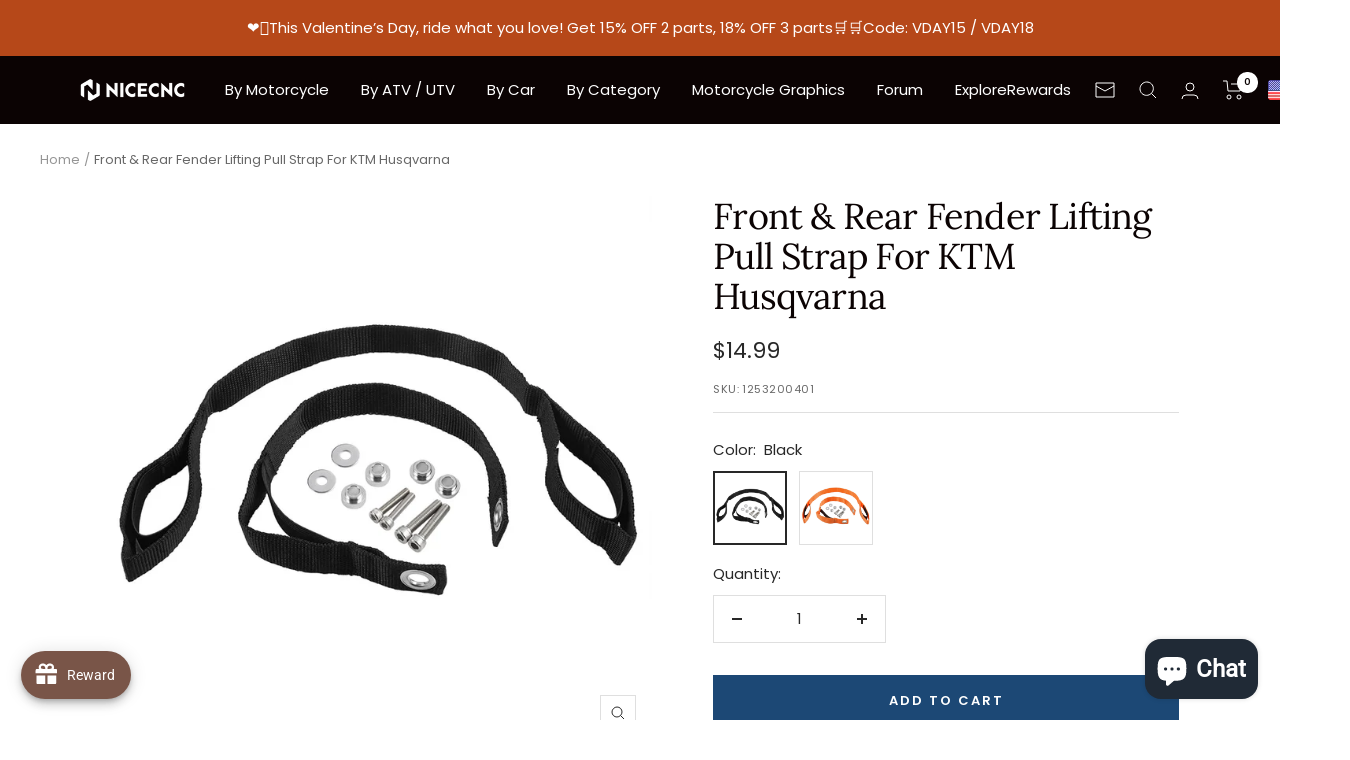

--- FILE ---
content_type: text/html; charset=utf-8
request_url: https://www.nicecnc.com/products/front-rear-fender-lifting-pull-strap-for-ktm-husky
body_size: 83442
content:
<!doctype html><html class="no-js" lang="en" dir="ltr">
  <head>
     <link rel="alternate" hreflang="en-US" href="https://nicecnc.com/" />
    <link rel="alternate" hreflang="de-DE" href="https://de.nicecnc.com/" />
<!-- Google Tag Manager -->
<script>(function(w,d,s,l,i){w[l]=w[l]||[];w[l].push({'gtm.start':
new Date().getTime(),event:'gtm.js'});var f=d.getElementsByTagName(s)[0],
j=d.createElement(s),dl=l!='dataLayer'?'&l='+l:'';j.async=true;j.src=
'https://www.googletagmanager.com/gtm.js?id='+i+dl;f.parentNode.insertBefore(j,f);
})(window,document,'script','dataLayer','GTM-5T839CZ');</script>
<!-- End Google Tag Manager -->
    
<!-- TrustBox script -->
<script type="text/javascript" src="//widget.trustpilot.com/bootstrap/v5/tp.widget.bootstrap.min.js" async></script>
<!-- End TrustBox script -->


    <meta charset="utf-8">
    <meta name="viewport" content="width=device-width, initial-scale=1.0, height=device-height, minimum-scale=1.0, maximum-scale=1.0">
    <meta name="theme-color" content="#0b0303">

    <title>Front &amp; Rear Fender Lifting Pull Strap For KTM Husqvarna</title><meta name="description" content="High-strength nylon strap makes it easy to get your bike upright. It is for KTM 125-530 SX/SXF/XC/XCF, 125-530 XC-W/XCFW/EXC/EXCF, Husqvarna TC125 FC250/350/450, TC250 TE/FE 125-501, FE350/501 S."><link rel="canonical" href="https://www.nicecnc.com/products/front-rear-fender-lifting-pull-strap-for-ktm-husky"><link rel="shortcut icon" href="//www.nicecnc.com/cdn/shop/files/nicecnclogo-official_96x96.jpg?v=1768900535" type="image/png"><link rel="preconnect" href="https://cdn.shopify.com">
    <link rel="dns-prefetch" href="https://productreviews.shopifycdn.com">
    <link rel="dns-prefetch" href="https://www.google-analytics.com"><link rel="preconnect" href="https://fonts.shopifycdn.com" crossorigin><link rel="preload" as="style" href="//www.nicecnc.com/cdn/shop/t/38/assets/theme.css?v=58947849461742518191767598618">
    <link rel="preload" as="script" href="//www.nicecnc.com/cdn/shop/t/38/assets/vendor.js?v=131531462768831974851767598618">
    <link rel="preload" as="script" href="//www.nicecnc.com/cdn/shop/t/38/assets/theme.js?v=173005340623324594091767598618"><link rel="preload" as="fetch" href="/products/front-rear-fender-lifting-pull-strap-for-ktm-husky.js" crossorigin><link rel="preload" as="script" href="//www.nicecnc.com/cdn/shop/t/38/assets/flickity.js?v=176646718982628074891767598618"><meta property="og:type" content="product">
  <meta property="og:title" content="Front &amp; Rear Fender Lifting Pull Strap For KTM Husqvarna">
  <meta property="product:price:amount" content="14.99">
  <meta property="product:price:currency" content="USD"><meta property="og:image" content="http://www.nicecnc.com/cdn/shop/products/rear-fender-lifting-pull-strap_black_01.jpg?v=1657347089">
  <meta property="og:image:secure_url" content="https://www.nicecnc.com/cdn/shop/products/rear-fender-lifting-pull-strap_black_01.jpg?v=1657347089">
  <meta property="og:image:width" content="1000">
  <meta property="og:image:height" content="1000"><meta property="og:description" content="High-strength nylon strap makes it easy to get your bike upright. It is for KTM 125-530 SX/SXF/XC/XCF, 125-530 XC-W/XCFW/EXC/EXCF, Husqvarna TC125 FC250/350/450, TC250 TE/FE 125-501, FE350/501 S."><meta property="og:url" content="https://www.nicecnc.com/products/front-rear-fender-lifting-pull-strap-for-ktm-husky">
<meta property="og:site_name" content="Nicecnc"><meta name="twitter:card" content="summary"><meta name="twitter:title" content="Front &amp; Rear Fender Lifting Pull Strap For KTM Husqvarna">
  <meta name="twitter:description" content="Features: High-strength nylon strap Indispensable for use on extreme terrain Makes it easy to get your bike upright Attaches to rear frame Apply to Fitment:replacement for 125-530 SX/SXF/XC/XCF 2004-2015 125-530 XC-W/XCFW/EXC/EXCF 2004-2016; TC125 FC250/350/450 2014-2015 TC250 TE/FE125-501 2004 2005 2006 2007 2008 2009 2010 2012 2013 2014 2015 2016 FE350/501 S 2016   Item Specifications: Condition: 100% Brand New Included installation instruction Restraint Material: Strength Nylon Strap Type: Front and Rear High Strength Supporting Strap   Package Included:1 X Front Fender Pull Strap1 X Rear Fender Pull Strap   Apply to Fitment: For KTM 125-530 SX/SXF/XC/XCF 2004-2015125-530 XC-W/XCFW/EXC/EXCF 2004-2016 For Husqvarna TC125 2014-2015TC250 2014-2016FC250/350/450 2014-2015TE/FE 125-501 2014-2016FE 350/501 S 2016   Disclaimer: Nicecnc Store parts are not sponsored or endorsed by, or affiliated with the brands its parts fit, including Harley-Davidson，KTM, Duke，Aprilia，Triumph，Husqvarna, Honda, Yamaha, Kawasaki, Suzuki, Beta, GASGAS, Sherco, Polaris,"><meta name="twitter:image" content="https://www.nicecnc.com/cdn/shop/products/rear-fender-lifting-pull-strap_black_01_1200x1200_crop_center.jpg?v=1657347089">
  <meta name="twitter:image:alt" content="">
    
  <script type="application/ld+json">
  {
    "@context": "https://schema.org",
    "@type": "Product",
    "productID": 7631174435046,
    "offers": [{
          "@type": "Offer",
          "name": "Black",
          "availability":"https://schema.org/InStock",
          "price": 14.99,
          "priceCurrency": "USD",
          "priceValidUntil": "2026-02-09","sku": "1253200401",
          "url": "/products/front-rear-fender-lifting-pull-strap-for-ktm-husky?variant=42466757279974"
        },
{
          "@type": "Offer",
          "name": "Orange",
          "availability":"https://schema.org/InStock",
          "price": 14.99,
          "priceCurrency": "USD",
          "priceValidUntil": "2026-02-09","sku": "1253200408",
          "url": "/products/front-rear-fender-lifting-pull-strap-for-ktm-husky?variant=42466757312742"
        }
],"aggregateRating": {
        "@type": "AggregateRating",
        "ratingValue": "4.75",
        "reviewCount": "4",
        "worstRating": "1.0",
        "bestRating": "5.0"
      },"brand": {
      "@type": "Brand",
      "name": "Nicecnc"
    },
    "name": "Front \u0026 Rear Fender Lifting Pull Strap For KTM Husqvarna",
    "description": "Features:\n\nHigh-strength nylon strap\nIndispensable for use on extreme terrain\nMakes it easy to get your bike upright\nAttaches to rear frame\nApply to Fitment:replacement for 125-530 SX\/SXF\/XC\/XCF 2004-2015 125-530 XC-W\/XCFW\/EXC\/EXCF 2004-2016; TC125 FC250\/350\/450 2014-2015 TC250 TE\/FE125-501 2004 2005 2006 2007 2008 2009 2010 2012 2013 2014 2015 2016 FE350\/501 S 2016\n\n \nItem Specifications:\n\nCondition: 100% Brand New\nIncluded installation instruction\nRestraint Material: Strength Nylon Strap\nType: Front and Rear High Strength Supporting Strap\n\n \nPackage Included:1 X Front Fender Pull Strap1 X Rear Fender Pull Strap\n \nApply to Fitment:\n\nFor KTM\n\n125-530 SX\/SXF\/XC\/XCF 2004-2015125-530 XC-W\/XCFW\/EXC\/EXCF 2004-2016\n\nFor Husqvarna\n\nTC125 2014-2015TC250 2014-2016FC250\/350\/450 2014-2015TE\/FE 125-501 2014-2016FE 350\/501 S 2016\n \nDisclaimer: Nicecnc Store parts are not sponsored or endorsed by, or affiliated with the brands its parts fit, including Harley-Davidson，KTM, Duke，Aprilia，Triumph，Husqvarna, Honda, Yamaha, Kawasaki, Suzuki, Beta, GASGAS, Sherco, Polaris, Can-am, Arctic Cat, Ski-Doo，Piaggio, Ducati, MV Agusta, Moto Guzzi, Benelli, Buell, CF-Moto, Enfield, Hyosung, Indian,etc. ",
    "category": "",
    "url": "/products/front-rear-fender-lifting-pull-strap-for-ktm-husky",
    "sku": "1253200401",
    "image": {
      "@type": "ImageObject",
      "url": "https://www.nicecnc.com/cdn/shop/products/rear-fender-lifting-pull-strap_black_01.jpg?v=1657347089&width=1024",
      "image": "https://www.nicecnc.com/cdn/shop/products/rear-fender-lifting-pull-strap_black_01.jpg?v=1657347089&width=1024",
      "name": "",
      "width": "1024",
      "height": "1024"
    }
  }
  </script>



  <script type="application/ld+json">
  {
    "@context": "https://schema.org",
    "@type": "BreadcrumbList",
  "itemListElement": [{
      "@type": "ListItem",
      "position": 1,
      "name": "Home",
      "item": "https://www.nicecnc.com"
    },{
          "@type": "ListItem",
          "position": 2,
          "name": "Front \u0026 Rear Fender Lifting Pull Strap For KTM Husqvarna",
          "item": "https://www.nicecnc.com/products/front-rear-fender-lifting-pull-strap-for-ktm-husky"
        }]
  }
  </script>


    <link rel="preload" href="//www.nicecnc.com/cdn/fonts/lora/lora_n4.9a60cb39eff3bfbc472bac5b3c5c4d7c878f0a8d.woff2" as="font" type="font/woff2" crossorigin><link rel="preload" href="//www.nicecnc.com/cdn/fonts/poppins/poppins_n4.0ba78fa5af9b0e1a374041b3ceaadf0a43b41362.woff2" as="font" type="font/woff2" crossorigin><style>
  /* Typography (heading) */
  @font-face {
  font-family: Lora;
  font-weight: 400;
  font-style: normal;
  font-display: swap;
  src: url("//www.nicecnc.com/cdn/fonts/lora/lora_n4.9a60cb39eff3bfbc472bac5b3c5c4d7c878f0a8d.woff2") format("woff2"),
       url("//www.nicecnc.com/cdn/fonts/lora/lora_n4.4d935d2630ceaf34d2e494106075f8d9f1257d25.woff") format("woff");
}

@font-face {
  font-family: Lora;
  font-weight: 400;
  font-style: italic;
  font-display: swap;
  src: url("//www.nicecnc.com/cdn/fonts/lora/lora_i4.a5059b22bd0a7547da84d66d2f523d17d17325d3.woff2") format("woff2"),
       url("//www.nicecnc.com/cdn/fonts/lora/lora_i4.cb2d2ab46128fa7f84060d5f92cf3f49dc8181bd.woff") format("woff");
}

/* Typography (body) */
  @font-face {
  font-family: Poppins;
  font-weight: 400;
  font-style: normal;
  font-display: swap;
  src: url("//www.nicecnc.com/cdn/fonts/poppins/poppins_n4.0ba78fa5af9b0e1a374041b3ceaadf0a43b41362.woff2") format("woff2"),
       url("//www.nicecnc.com/cdn/fonts/poppins/poppins_n4.214741a72ff2596839fc9760ee7a770386cf16ca.woff") format("woff");
}

@font-face {
  font-family: Poppins;
  font-weight: 400;
  font-style: italic;
  font-display: swap;
  src: url("//www.nicecnc.com/cdn/fonts/poppins/poppins_i4.846ad1e22474f856bd6b81ba4585a60799a9f5d2.woff2") format("woff2"),
       url("//www.nicecnc.com/cdn/fonts/poppins/poppins_i4.56b43284e8b52fc64c1fd271f289a39e8477e9ec.woff") format("woff");
}

@font-face {
  font-family: Poppins;
  font-weight: 600;
  font-style: normal;
  font-display: swap;
  src: url("//www.nicecnc.com/cdn/fonts/poppins/poppins_n6.aa29d4918bc243723d56b59572e18228ed0786f6.woff2") format("woff2"),
       url("//www.nicecnc.com/cdn/fonts/poppins/poppins_n6.5f815d845fe073750885d5b7e619ee00e8111208.woff") format("woff");
}

@font-face {
  font-family: Poppins;
  font-weight: 600;
  font-style: italic;
  font-display: swap;
  src: url("//www.nicecnc.com/cdn/fonts/poppins/poppins_i6.bb8044d6203f492888d626dafda3c2999253e8e9.woff2") format("woff2"),
       url("//www.nicecnc.com/cdn/fonts/poppins/poppins_i6.e233dec1a61b1e7dead9f920159eda42280a02c3.woff") format("woff");
}

:root {--heading-color: 11, 3, 3;
    --text-color: 40, 40, 40;
    --background: 255, 255, 255;
    --secondary-background: 245, 245, 245;
    --border-color: 223, 223, 223;
    --border-color-darker: 169, 169, 169;
    --success-color: 46, 158, 123;
    --success-background: 213, 236, 229;
    --error-color: 222, 42, 42;
    --error-background: 253, 240, 240;
    --primary-button-background: 222, 42, 42;
    --primary-button-text-color: 255, 255, 255;
    --secondary-button-background: 222, 42, 42;
    --secondary-button-text-color: 255, 255, 255;
    --product-star-rating: 246, 164, 41;
    --product-on-sale-accent: 222, 42, 42;
    --product-sold-out-accent: 111, 113, 155;
    --product-custom-label-background: 64, 93, 230;
    --product-custom-label-text-color: 255, 255, 255;
    --product-custom-label-2-background: 243, 255, 52;
    --product-custom-label-2-text-color: 0, 0, 0;
    --product-low-stock-text-color: 222, 42, 42;
    --product-in-stock-text-color: 46, 158, 123;
    --loading-bar-background: 40, 40, 40;

    /* We duplicate some "base" colors as root colors, which is useful to use on drawer elements or popover without. Those should not be overridden to avoid issues */
    --root-heading-color: 11, 3, 3;
    --root-text-color: 40, 40, 40;
    --root-background: 255, 255, 255;
    --root-border-color: 223, 223, 223;
    --root-primary-button-background: 222, 42, 42;
    --root-primary-button-text-color: 255, 255, 255;

    --base-font-size: 15px;
    --heading-font-family: Lora, serif;
    --heading-font-weight: 400;
    --heading-font-style: normal;
    --heading-text-transform: normal;
    --text-font-family: Poppins, sans-serif;
    --text-font-weight: 400;
    --text-font-style: normal;
    --text-font-bold-weight: 600;

    /* Typography (font size) */
    --heading-xxsmall-font-size: 11px;
    --heading-xsmall-font-size: 11px;
    --heading-small-font-size: 12px;
    --heading-large-font-size: 36px;
    --heading-h1-font-size: 36px;
    --heading-h2-font-size: 30px;
    --heading-h3-font-size: 26px;
    --heading-h4-font-size: 24px;
    --heading-h5-font-size: 20px;
    --heading-h6-font-size: 16px;

    /* Control the look and feel of the theme by changing radius of various elements */
    --button-border-radius: 0px;
    --block-border-radius: 0px;
    --block-border-radius-reduced: 0px;
    --color-swatch-border-radius: 0px;

    /* Button size */
    --button-height: 48px;
    --button-small-height: 40px;

    /* Form related */
    --form-input-field-height: 48px;
    --form-input-gap: 16px;
    --form-submit-margin: 24px;

    /* Product listing related variables */
    --product-list-block-spacing: 32px;

    /* Video related */
    --play-button-background: 255, 255, 255;
    --play-button-arrow: 40, 40, 40;

    /* RTL support */
    --transform-logical-flip: 1;
    --transform-origin-start: left;
    --transform-origin-end: right;

    /* Other */
    --zoom-cursor-svg-url: url(//www.nicecnc.com/cdn/shop/t/38/assets/zoom-cursor.svg?v=89083446974960036381767598618);
    --arrow-right-svg-url: url(//www.nicecnc.com/cdn/shop/t/38/assets/arrow-right.svg?v=70740017276485900791767598618);
    --arrow-left-svg-url: url(//www.nicecnc.com/cdn/shop/t/38/assets/arrow-left.svg?v=20859819828309117001767598618);

    /* Some useful variables that we can reuse in our CSS. Some explanation are needed for some of them:
       - container-max-width-minus-gutters: represents the container max width without the edge gutters
       - container-outer-width: considering the screen width, represent all the space outside the container
       - container-outer-margin: same as container-outer-width but get set to 0 inside a container
       - container-inner-width: the effective space inside the container (minus gutters)
       - grid-column-width: represents the width of a single column of the grid
       - vertical-breather: this is a variable that defines the global "spacing" between sections, and inside the section
                            to create some "breath" and minimum spacing
     */
    --container-max-width: 1600px;
    --container-gutter: 24px;
    --container-max-width-minus-gutters: calc(var(--container-max-width) - (var(--container-gutter)) * 2);
    --container-outer-width: max(calc((100vw - var(--container-max-width-minus-gutters)) / 2), var(--container-gutter));
    --container-outer-margin: var(--container-outer-width);
    --container-inner-width: calc(100vw - var(--container-outer-width) * 2);

    --grid-column-count: 10;
    --grid-gap: 24px;
    --grid-column-width: calc((100vw - var(--container-outer-width) * 2 - var(--grid-gap) * (var(--grid-column-count) - 1)) / var(--grid-column-count));

    --vertical-breather: 48px;
    --vertical-breather-tight: 48px;

    /* Shopify related variables */
    --payment-terms-background-color: #ffffff;
  }

  @media screen and (min-width: 741px) {
    :root {
      --container-gutter: 40px;
      --grid-column-count: 20;
      --vertical-breather: 64px;
      --vertical-breather-tight: 64px;

      /* Typography (font size) */
      --heading-xsmall-font-size: 12px;
      --heading-small-font-size: 13px;
      --heading-large-font-size: 52px;
      --heading-h1-font-size: 48px;
      --heading-h2-font-size: 38px;
      --heading-h3-font-size: 32px;
      --heading-h4-font-size: 24px;
      --heading-h5-font-size: 20px;
      --heading-h6-font-size: 18px;

      /* Form related */
      --form-input-field-height: 52px;
      --form-submit-margin: 32px;

      /* Button size */
      --button-height: 52px;
      --button-small-height: 44px;
    }
  }

  @media screen and (min-width: 1200px) {
    :root {
      --vertical-breather: 80px;
      --vertical-breather-tight: 64px;
      --product-list-block-spacing: 48px;

      /* Typography */
      --heading-large-font-size: 64px;
      --heading-h1-font-size: 56px;
      --heading-h2-font-size: 48px;
      --heading-h3-font-size: 36px;
      --heading-h4-font-size: 30px;
      --heading-h5-font-size: 24px;
      --heading-h6-font-size: 18px;
    }
  }

  @media screen and (min-width: 1600px) {
    :root {
      --vertical-breather: 90px;
      --vertical-breather-tight: 64px;
    }
  }
</style>
    <script>
  // This allows to expose several variables to the global scope, to be used in scripts
  window.themeVariables = {
    settings: {
      direction: "ltr",
      pageType: "product",
      cartCount: 0,
      moneyFormat: "\u003cspan class=money\u003e${{amount}}\u003c\/span\u003e",
      moneyWithCurrencyFormat: "\u003cspan class=money\u003e${{amount}} USD\u003c\/span\u003e",
      showVendor: false,
      discountMode: "percentage",
      currencyCodeEnabled: false,
      cartType: "message",
      cartCurrency: "USD",
      mobileZoomFactor: 2.5
    },

    routes: {
      host: "www.nicecnc.com",
      rootUrl: "\/",
      rootUrlWithoutSlash: '',
      cartUrl: "\/cart",
      cartAddUrl: "\/cart\/add",
      cartChangeUrl: "\/cart\/change",
      searchUrl: "\/search",
      predictiveSearchUrl: "\/search\/suggest",
      productRecommendationsUrl: "\/recommendations\/products"
    },

    strings: {
      accessibilityDelete: "Delete",
      accessibilityClose: "Close",
      collectionSoldOut: "Sold out",
      collectionDiscount: "Save @savings@",
      productSalePrice: "Sale price",
      productRegularPrice: "Regular price",
      productFormUnavailable: "Unavailable",
      productFormSoldOut: "Sold out",
      productFormPreOrder: "Pre-order",
      productFormAddToCart: "Add to cart",
      searchNoResults: "No results could be found.",
      searchNewSearch: "New search",
      searchProducts: "Products",
      searchArticles: "Journal",
      searchPages: "Pages",
      searchCollections: "Collections",
      cartViewCart: "View cart",
      cartItemAdded: "Item added to your cart!",
      cartItemAddedShort: "Added to your cart!",
      cartAddOrderNote: "Add order note",
      cartEditOrderNote: "Edit order note",
      shippingEstimatorNoResults: "Sorry, we do not ship to your address.",
      shippingEstimatorOneResult: "There is one shipping rate for your address:",
      shippingEstimatorMultipleResults: "There are several shipping rates for your address:",
      shippingEstimatorError: "One or more error occurred while retrieving shipping rates:"
    },

    libs: {
      flickity: "\/\/www.nicecnc.com\/cdn\/shop\/t\/38\/assets\/flickity.js?v=176646718982628074891767598618",
      photoswipe: "\/\/www.nicecnc.com\/cdn\/shop\/t\/38\/assets\/photoswipe.js?v=132268647426145925301767598618",
      qrCode: "\/\/www.nicecnc.com\/cdn\/shopifycloud\/storefront\/assets\/themes_support\/vendor\/qrcode-3f2b403b.js"
    },

    breakpoints: {
      phone: 'screen and (max-width: 740px)',
      tablet: 'screen and (min-width: 741px) and (max-width: 999px)',
      tabletAndUp: 'screen and (min-width: 741px)',
      pocket: 'screen and (max-width: 999px)',
      lap: 'screen and (min-width: 1000px) and (max-width: 1199px)',
      lapAndUp: 'screen and (min-width: 1000px)',
      desktop: 'screen and (min-width: 1200px)',
      wide: 'screen and (min-width: 1400px)'
    }
  };

  window.addEventListener('pageshow', async () => {
    const cartContent = await (await fetch(`${window.themeVariables.routes.cartUrl}.js`, {cache: 'reload'})).json();
    document.documentElement.dispatchEvent(new CustomEvent('cart:refresh', {detail: {cart: cartContent}}));
  });

  if ('noModule' in HTMLScriptElement.prototype) {
    // Old browsers (like IE) that does not support module will be considered as if not executing JS at all
    document.documentElement.className = document.documentElement.className.replace('no-js', 'js');

    requestAnimationFrame(() => {
      const viewportHeight = (window.visualViewport ? window.visualViewport.height : document.documentElement.clientHeight);
      document.documentElement.style.setProperty('--window-height',viewportHeight + 'px');
    });
  }// We save the product ID in local storage to be eventually used for recently viewed section
    try {
      const items = JSON.parse(localStorage.getItem('theme:recently-viewed-products') || '[]');

      // We check if the current product already exists, and if it does not, we add it at the start
      if (!items.includes(7631174435046)) {
        items.unshift(7631174435046);
      }

      localStorage.setItem('theme:recently-viewed-products', JSON.stringify(items.slice(0, 20)));
    } catch (e) {
      // Safari in private mode does not allow setting item, we silently fail
    }</script>

    <link rel="stylesheet" href="//www.nicecnc.com/cdn/shop/t/38/assets/theme.css?v=58947849461742518191767598618"><script src="//www.nicecnc.com/cdn/shop/t/38/assets/vendor.js?v=131531462768831974851767598618" defer></script>
    <script src="//www.nicecnc.com/cdn/shop/t/38/assets/theme.js?v=173005340623324594091767598618" defer></script>
    <script src="//www.nicecnc.com/cdn/shop/t/38/assets/custom.js?v=167639537848865775061767598618" defer></script>

    <script>window.performance && window.performance.mark && window.performance.mark('shopify.content_for_header.start');</script><meta name="google-site-verification" content="BGVtOE1T__n_tzCJNytF-hDSbeYXVLRrjVdyd4RakG8">
<meta id="shopify-digital-wallet" name="shopify-digital-wallet" content="/61536895206/digital_wallets/dialog">
<meta name="shopify-checkout-api-token" content="0f42d7bd5ba5477b787be2f534101361">
<meta id="in-context-paypal-metadata" data-shop-id="61536895206" data-venmo-supported="false" data-environment="production" data-locale="en_US" data-paypal-v4="true" data-currency="USD">
<link rel="alternate" type="application/json+oembed" href="https://www.nicecnc.com/products/front-rear-fender-lifting-pull-strap-for-ktm-husky.oembed">
<script async="async" src="/checkouts/internal/preloads.js?locale=en-US"></script>
<script id="shopify-features" type="application/json">{"accessToken":"0f42d7bd5ba5477b787be2f534101361","betas":["rich-media-storefront-analytics"],"domain":"www.nicecnc.com","predictiveSearch":true,"shopId":61536895206,"locale":"en"}</script>
<script>var Shopify = Shopify || {};
Shopify.shop = "nicecnc2.myshopify.com";
Shopify.locale = "en";
Shopify.currency = {"active":"USD","rate":"1.0"};
Shopify.country = "US";
Shopify.theme = {"name":"Focal with country selector 的副本","id":155396571366,"schema_name":"Focal","schema_version":"10.1.2","theme_store_id":714,"role":"main"};
Shopify.theme.handle = "null";
Shopify.theme.style = {"id":null,"handle":null};
Shopify.cdnHost = "www.nicecnc.com/cdn";
Shopify.routes = Shopify.routes || {};
Shopify.routes.root = "/";</script>
<script type="module">!function(o){(o.Shopify=o.Shopify||{}).modules=!0}(window);</script>
<script>!function(o){function n(){var o=[];function n(){o.push(Array.prototype.slice.apply(arguments))}return n.q=o,n}var t=o.Shopify=o.Shopify||{};t.loadFeatures=n(),t.autoloadFeatures=n()}(window);</script>
<script id="shop-js-analytics" type="application/json">{"pageType":"product"}</script>
<script defer="defer" async type="module" src="//www.nicecnc.com/cdn/shopifycloud/shop-js/modules/v2/client.init-shop-cart-sync_WVOgQShq.en.esm.js"></script>
<script defer="defer" async type="module" src="//www.nicecnc.com/cdn/shopifycloud/shop-js/modules/v2/chunk.common_C_13GLB1.esm.js"></script>
<script defer="defer" async type="module" src="//www.nicecnc.com/cdn/shopifycloud/shop-js/modules/v2/chunk.modal_CLfMGd0m.esm.js"></script>
<script type="module">
  await import("//www.nicecnc.com/cdn/shopifycloud/shop-js/modules/v2/client.init-shop-cart-sync_WVOgQShq.en.esm.js");
await import("//www.nicecnc.com/cdn/shopifycloud/shop-js/modules/v2/chunk.common_C_13GLB1.esm.js");
await import("//www.nicecnc.com/cdn/shopifycloud/shop-js/modules/v2/chunk.modal_CLfMGd0m.esm.js");

  window.Shopify.SignInWithShop?.initShopCartSync?.({"fedCMEnabled":true,"windoidEnabled":true});

</script>
<script>(function() {
  var isLoaded = false;
  function asyncLoad() {
    if (isLoaded) return;
    isLoaded = true;
    var urls = ["https:\/\/ecommplugins-scripts.trustpilot.com\/v2.1\/js\/header.min.js?settings=eyJrZXkiOiIyclB2Y0ZTZnhMdlpGR1RuIiwicyI6InNrdSJ9\u0026shop=nicecnc2.myshopify.com","https:\/\/ecommplugins-trustboxsettings.trustpilot.com\/nicecnc2.myshopify.com.js?settings=1761545475547\u0026shop=nicecnc2.myshopify.com","https:\/\/widget.trustpilot.com\/bootstrap\/v5\/tp.widget.sync.bootstrap.min.js?shop=nicecnc2.myshopify.com","https:\/\/res06.noxgroup.com\/noxinfluencer\/affiliate_marketing\/nox_aff_v2.prod.js?shop=nicecnc2.myshopify.com","https:\/\/dr4qe3ddw9y32.cloudfront.net\/awin-shopify-integration-code.js?aid=60663\u0026v=shopifyApp_5.2.3\u0026ts=1757987329757\u0026shop=nicecnc2.myshopify.com","https:\/\/ecommplugins-scripts.trustpilot.com\/v2.1\/js\/success.min.js?settings=eyJrZXkiOiIyclB2Y0ZTZnhMdlpGR1RuIiwicyI6InNrdSIsInQiOlsib3JkZXJzL3BhaWQiLCJ0cnVzdHBpbG90T3JkZXJDb25maXJtZWQiXSwidiI6IiIsImEiOiJTaG9waWZ5LTIwMjEtMDQifQ==\u0026shop=nicecnc2.myshopify.com"];
    for (var i = 0; i < urls.length; i++) {
      var s = document.createElement('script');
      s.type = 'text/javascript';
      s.async = true;
      s.src = urls[i];
      var x = document.getElementsByTagName('script')[0];
      x.parentNode.insertBefore(s, x);
    }
  };
  if(window.attachEvent) {
    window.attachEvent('onload', asyncLoad);
  } else {
    window.addEventListener('load', asyncLoad, false);
  }
})();</script>
<script id="__st">var __st={"a":61536895206,"offset":28800,"reqid":"cda1b8a8-06ef-4c10-9be1-664f4db600be-1769715801","pageurl":"www.nicecnc.com\/products\/front-rear-fender-lifting-pull-strap-for-ktm-husky","u":"476fbaa0b6c9","p":"product","rtyp":"product","rid":7631174435046};</script>
<script>window.ShopifyPaypalV4VisibilityTracking = true;</script>
<script id="captcha-bootstrap">!function(){'use strict';const t='contact',e='account',n='new_comment',o=[[t,t],['blogs',n],['comments',n],[t,'customer']],c=[[e,'customer_login'],[e,'guest_login'],[e,'recover_customer_password'],[e,'create_customer']],r=t=>t.map((([t,e])=>`form[action*='/${t}']:not([data-nocaptcha='true']) input[name='form_type'][value='${e}']`)).join(','),a=t=>()=>t?[...document.querySelectorAll(t)].map((t=>t.form)):[];function s(){const t=[...o],e=r(t);return a(e)}const i='password',u='form_key',d=['recaptcha-v3-token','g-recaptcha-response','h-captcha-response',i],f=()=>{try{return window.sessionStorage}catch{return}},m='__shopify_v',_=t=>t.elements[u];function p(t,e,n=!1){try{const o=window.sessionStorage,c=JSON.parse(o.getItem(e)),{data:r}=function(t){const{data:e,action:n}=t;return t[m]||n?{data:e,action:n}:{data:t,action:n}}(c);for(const[e,n]of Object.entries(r))t.elements[e]&&(t.elements[e].value=n);n&&o.removeItem(e)}catch(o){console.error('form repopulation failed',{error:o})}}const l='form_type',E='cptcha';function T(t){t.dataset[E]=!0}const w=window,h=w.document,L='Shopify',v='ce_forms',y='captcha';let A=!1;((t,e)=>{const n=(g='f06e6c50-85a8-45c8-87d0-21a2b65856fe',I='https://cdn.shopify.com/shopifycloud/storefront-forms-hcaptcha/ce_storefront_forms_captcha_hcaptcha.v1.5.2.iife.js',D={infoText:'Protected by hCaptcha',privacyText:'Privacy',termsText:'Terms'},(t,e,n)=>{const o=w[L][v],c=o.bindForm;if(c)return c(t,g,e,D).then(n);var r;o.q.push([[t,g,e,D],n]),r=I,A||(h.body.append(Object.assign(h.createElement('script'),{id:'captcha-provider',async:!0,src:r})),A=!0)});var g,I,D;w[L]=w[L]||{},w[L][v]=w[L][v]||{},w[L][v].q=[],w[L][y]=w[L][y]||{},w[L][y].protect=function(t,e){n(t,void 0,e),T(t)},Object.freeze(w[L][y]),function(t,e,n,w,h,L){const[v,y,A,g]=function(t,e,n){const i=e?o:[],u=t?c:[],d=[...i,...u],f=r(d),m=r(i),_=r(d.filter((([t,e])=>n.includes(e))));return[a(f),a(m),a(_),s()]}(w,h,L),I=t=>{const e=t.target;return e instanceof HTMLFormElement?e:e&&e.form},D=t=>v().includes(t);t.addEventListener('submit',(t=>{const e=I(t);if(!e)return;const n=D(e)&&!e.dataset.hcaptchaBound&&!e.dataset.recaptchaBound,o=_(e),c=g().includes(e)&&(!o||!o.value);(n||c)&&t.preventDefault(),c&&!n&&(function(t){try{if(!f())return;!function(t){const e=f();if(!e)return;const n=_(t);if(!n)return;const o=n.value;o&&e.removeItem(o)}(t);const e=Array.from(Array(32),(()=>Math.random().toString(36)[2])).join('');!function(t,e){_(t)||t.append(Object.assign(document.createElement('input'),{type:'hidden',name:u})),t.elements[u].value=e}(t,e),function(t,e){const n=f();if(!n)return;const o=[...t.querySelectorAll(`input[type='${i}']`)].map((({name:t})=>t)),c=[...d,...o],r={};for(const[a,s]of new FormData(t).entries())c.includes(a)||(r[a]=s);n.setItem(e,JSON.stringify({[m]:1,action:t.action,data:r}))}(t,e)}catch(e){console.error('failed to persist form',e)}}(e),e.submit())}));const S=(t,e)=>{t&&!t.dataset[E]&&(n(t,e.some((e=>e===t))),T(t))};for(const o of['focusin','change'])t.addEventListener(o,(t=>{const e=I(t);D(e)&&S(e,y())}));const B=e.get('form_key'),M=e.get(l),P=B&&M;t.addEventListener('DOMContentLoaded',(()=>{const t=y();if(P)for(const e of t)e.elements[l].value===M&&p(e,B);[...new Set([...A(),...v().filter((t=>'true'===t.dataset.shopifyCaptcha))])].forEach((e=>S(e,t)))}))}(h,new URLSearchParams(w.location.search),n,t,e,['guest_login'])})(!0,!0)}();</script>
<script integrity="sha256-4kQ18oKyAcykRKYeNunJcIwy7WH5gtpwJnB7kiuLZ1E=" data-source-attribution="shopify.loadfeatures" defer="defer" src="//www.nicecnc.com/cdn/shopifycloud/storefront/assets/storefront/load_feature-a0a9edcb.js" crossorigin="anonymous"></script>
<script data-source-attribution="shopify.dynamic_checkout.dynamic.init">var Shopify=Shopify||{};Shopify.PaymentButton=Shopify.PaymentButton||{isStorefrontPortableWallets:!0,init:function(){window.Shopify.PaymentButton.init=function(){};var t=document.createElement("script");t.src="https://www.nicecnc.com/cdn/shopifycloud/portable-wallets/latest/portable-wallets.en.js",t.type="module",document.head.appendChild(t)}};
</script>
<script data-source-attribution="shopify.dynamic_checkout.buyer_consent">
  function portableWalletsHideBuyerConsent(e){var t=document.getElementById("shopify-buyer-consent"),n=document.getElementById("shopify-subscription-policy-button");t&&n&&(t.classList.add("hidden"),t.setAttribute("aria-hidden","true"),n.removeEventListener("click",e))}function portableWalletsShowBuyerConsent(e){var t=document.getElementById("shopify-buyer-consent"),n=document.getElementById("shopify-subscription-policy-button");t&&n&&(t.classList.remove("hidden"),t.removeAttribute("aria-hidden"),n.addEventListener("click",e))}window.Shopify?.PaymentButton&&(window.Shopify.PaymentButton.hideBuyerConsent=portableWalletsHideBuyerConsent,window.Shopify.PaymentButton.showBuyerConsent=portableWalletsShowBuyerConsent);
</script>
<script>
  function portableWalletsCleanup(e){e&&e.src&&console.error("Failed to load portable wallets script "+e.src);var t=document.querySelectorAll("shopify-accelerated-checkout .shopify-payment-button__skeleton, shopify-accelerated-checkout-cart .wallet-cart-button__skeleton"),e=document.getElementById("shopify-buyer-consent");for(let e=0;e<t.length;e++)t[e].remove();e&&e.remove()}function portableWalletsNotLoadedAsModule(e){e instanceof ErrorEvent&&"string"==typeof e.message&&e.message.includes("import.meta")&&"string"==typeof e.filename&&e.filename.includes("portable-wallets")&&(window.removeEventListener("error",portableWalletsNotLoadedAsModule),window.Shopify.PaymentButton.failedToLoad=e,"loading"===document.readyState?document.addEventListener("DOMContentLoaded",window.Shopify.PaymentButton.init):window.Shopify.PaymentButton.init())}window.addEventListener("error",portableWalletsNotLoadedAsModule);
</script>

<script type="module" src="https://www.nicecnc.com/cdn/shopifycloud/portable-wallets/latest/portable-wallets.en.js" onError="portableWalletsCleanup(this)" crossorigin="anonymous"></script>
<script nomodule>
  document.addEventListener("DOMContentLoaded", portableWalletsCleanup);
</script>

<link id="shopify-accelerated-checkout-styles" rel="stylesheet" media="screen" href="https://www.nicecnc.com/cdn/shopifycloud/portable-wallets/latest/accelerated-checkout-backwards-compat.css" crossorigin="anonymous">
<style id="shopify-accelerated-checkout-cart">
        #shopify-buyer-consent {
  margin-top: 1em;
  display: inline-block;
  width: 100%;
}

#shopify-buyer-consent.hidden {
  display: none;
}

#shopify-subscription-policy-button {
  background: none;
  border: none;
  padding: 0;
  text-decoration: underline;
  font-size: inherit;
  cursor: pointer;
}

#shopify-subscription-policy-button::before {
  box-shadow: none;
}

      </style>

<script>window.performance && window.performance.mark && window.performance.mark('shopify.content_for_header.end');</script>
  
<script>
    
    
    
    
    var gsf_conversion_data = {page_type : 'product', event : 'view_item', data : {product_data : [{variant_id : 42466757279974, product_id : 7631174435046, name : "Front &amp; Rear Fender Lifting Pull Strap For KTM Husqvarna", price : "14.99", currency : "USD", sku : "1253200401", brand : "Nicecnc", variant : "Black", category : "", quantity : "71" }], total_price : "14.99", shop_currency : "USD"}};
    
</script>
<!-- BEGIN app block: shopify://apps/frequently-bought/blocks/app-embed-block/b1a8cbea-c844-4842-9529-7c62dbab1b1f --><script>
    window.codeblackbelt = window.codeblackbelt || {};
    window.codeblackbelt.shop = window.codeblackbelt.shop || 'nicecnc2.myshopify.com';
    
        window.codeblackbelt.productId = 7631174435046;</script><script src="//cdn.codeblackbelt.com/widgets/frequently-bought-together/main.min.js?version=2026013003+0800" async></script>
 <!-- END app block --><script src="https://cdn.shopify.com/extensions/019c03c8-6814-7cff-82e0-968959bf2c00/upsell-koala-gift-338/assets/gifts-embed.js" type="text/javascript" defer="defer"></script>
<script src="https://cdn.shopify.com/extensions/e8878072-2f6b-4e89-8082-94b04320908d/inbox-1254/assets/inbox-chat-loader.js" type="text/javascript" defer="defer"></script>
<script src="https://cdn.shopify.com/extensions/019bfd6b-a23a-729e-acc0-0c84d9d859e0/spin-wheel-ea-1131/assets/main-ea-spin.js" type="text/javascript" defer="defer"></script>
<link href="https://cdn.shopify.com/extensions/019bfd6b-a23a-729e-acc0-0c84d9d859e0/spin-wheel-ea-1131/assets/main-ea-spin.css" rel="stylesheet" type="text/css" media="all">
<script src="https://cdn.shopify.com/extensions/019c032f-9c53-72ef-9443-eb733c6648f0/avada-joy-435/assets/avada-joy.js" type="text/javascript" defer="defer"></script>
<script src="https://cdn.shopify.com/extensions/019b8d54-2388-79d8-becc-d32a3afe2c7a/omnisend-50/assets/omnisend-in-shop.js" type="text/javascript" defer="defer"></script>
<script src="https://cdn.shopify.com/extensions/019b0ca3-aa13-7aa2-a0b4-6cb667a1f6f7/essential-countdown-timer-55/assets/countdown_timer_essential_apps.min.js" type="text/javascript" defer="defer"></script>
<link href="https://monorail-edge.shopifysvc.com" rel="dns-prefetch">
<script>(function(){if ("sendBeacon" in navigator && "performance" in window) {try {var session_token_from_headers = performance.getEntriesByType('navigation')[0].serverTiming.find(x => x.name == '_s').description;} catch {var session_token_from_headers = undefined;}var session_cookie_matches = document.cookie.match(/_shopify_s=([^;]*)/);var session_token_from_cookie = session_cookie_matches && session_cookie_matches.length === 2 ? session_cookie_matches[1] : "";var session_token = session_token_from_headers || session_token_from_cookie || "";function handle_abandonment_event(e) {var entries = performance.getEntries().filter(function(entry) {return /monorail-edge.shopifysvc.com/.test(entry.name);});if (!window.abandonment_tracked && entries.length === 0) {window.abandonment_tracked = true;var currentMs = Date.now();var navigation_start = performance.timing.navigationStart;var payload = {shop_id: 61536895206,url: window.location.href,navigation_start,duration: currentMs - navigation_start,session_token,page_type: "product"};window.navigator.sendBeacon("https://monorail-edge.shopifysvc.com/v1/produce", JSON.stringify({schema_id: "online_store_buyer_site_abandonment/1.1",payload: payload,metadata: {event_created_at_ms: currentMs,event_sent_at_ms: currentMs}}));}}window.addEventListener('pagehide', handle_abandonment_event);}}());</script>
<script id="web-pixels-manager-setup">(function e(e,d,r,n,o){if(void 0===o&&(o={}),!Boolean(null===(a=null===(i=window.Shopify)||void 0===i?void 0:i.analytics)||void 0===a?void 0:a.replayQueue)){var i,a;window.Shopify=window.Shopify||{};var t=window.Shopify;t.analytics=t.analytics||{};var s=t.analytics;s.replayQueue=[],s.publish=function(e,d,r){return s.replayQueue.push([e,d,r]),!0};try{self.performance.mark("wpm:start")}catch(e){}var l=function(){var e={modern:/Edge?\/(1{2}[4-9]|1[2-9]\d|[2-9]\d{2}|\d{4,})\.\d+(\.\d+|)|Firefox\/(1{2}[4-9]|1[2-9]\d|[2-9]\d{2}|\d{4,})\.\d+(\.\d+|)|Chrom(ium|e)\/(9{2}|\d{3,})\.\d+(\.\d+|)|(Maci|X1{2}).+ Version\/(15\.\d+|(1[6-9]|[2-9]\d|\d{3,})\.\d+)([,.]\d+|)( \(\w+\)|)( Mobile\/\w+|) Safari\/|Chrome.+OPR\/(9{2}|\d{3,})\.\d+\.\d+|(CPU[ +]OS|iPhone[ +]OS|CPU[ +]iPhone|CPU IPhone OS|CPU iPad OS)[ +]+(15[._]\d+|(1[6-9]|[2-9]\d|\d{3,})[._]\d+)([._]\d+|)|Android:?[ /-](13[3-9]|1[4-9]\d|[2-9]\d{2}|\d{4,})(\.\d+|)(\.\d+|)|Android.+Firefox\/(13[5-9]|1[4-9]\d|[2-9]\d{2}|\d{4,})\.\d+(\.\d+|)|Android.+Chrom(ium|e)\/(13[3-9]|1[4-9]\d|[2-9]\d{2}|\d{4,})\.\d+(\.\d+|)|SamsungBrowser\/([2-9]\d|\d{3,})\.\d+/,legacy:/Edge?\/(1[6-9]|[2-9]\d|\d{3,})\.\d+(\.\d+|)|Firefox\/(5[4-9]|[6-9]\d|\d{3,})\.\d+(\.\d+|)|Chrom(ium|e)\/(5[1-9]|[6-9]\d|\d{3,})\.\d+(\.\d+|)([\d.]+$|.*Safari\/(?![\d.]+ Edge\/[\d.]+$))|(Maci|X1{2}).+ Version\/(10\.\d+|(1[1-9]|[2-9]\d|\d{3,})\.\d+)([,.]\d+|)( \(\w+\)|)( Mobile\/\w+|) Safari\/|Chrome.+OPR\/(3[89]|[4-9]\d|\d{3,})\.\d+\.\d+|(CPU[ +]OS|iPhone[ +]OS|CPU[ +]iPhone|CPU IPhone OS|CPU iPad OS)[ +]+(10[._]\d+|(1[1-9]|[2-9]\d|\d{3,})[._]\d+)([._]\d+|)|Android:?[ /-](13[3-9]|1[4-9]\d|[2-9]\d{2}|\d{4,})(\.\d+|)(\.\d+|)|Mobile Safari.+OPR\/([89]\d|\d{3,})\.\d+\.\d+|Android.+Firefox\/(13[5-9]|1[4-9]\d|[2-9]\d{2}|\d{4,})\.\d+(\.\d+|)|Android.+Chrom(ium|e)\/(13[3-9]|1[4-9]\d|[2-9]\d{2}|\d{4,})\.\d+(\.\d+|)|Android.+(UC? ?Browser|UCWEB|U3)[ /]?(15\.([5-9]|\d{2,})|(1[6-9]|[2-9]\d|\d{3,})\.\d+)\.\d+|SamsungBrowser\/(5\.\d+|([6-9]|\d{2,})\.\d+)|Android.+MQ{2}Browser\/(14(\.(9|\d{2,})|)|(1[5-9]|[2-9]\d|\d{3,})(\.\d+|))(\.\d+|)|K[Aa][Ii]OS\/(3\.\d+|([4-9]|\d{2,})\.\d+)(\.\d+|)/},d=e.modern,r=e.legacy,n=navigator.userAgent;return n.match(d)?"modern":n.match(r)?"legacy":"unknown"}(),u="modern"===l?"modern":"legacy",c=(null!=n?n:{modern:"",legacy:""})[u],f=function(e){return[e.baseUrl,"/wpm","/b",e.hashVersion,"modern"===e.buildTarget?"m":"l",".js"].join("")}({baseUrl:d,hashVersion:r,buildTarget:u}),m=function(e){var d=e.version,r=e.bundleTarget,n=e.surface,o=e.pageUrl,i=e.monorailEndpoint;return{emit:function(e){var a=e.status,t=e.errorMsg,s=(new Date).getTime(),l=JSON.stringify({metadata:{event_sent_at_ms:s},events:[{schema_id:"web_pixels_manager_load/3.1",payload:{version:d,bundle_target:r,page_url:o,status:a,surface:n,error_msg:t},metadata:{event_created_at_ms:s}}]});if(!i)return console&&console.warn&&console.warn("[Web Pixels Manager] No Monorail endpoint provided, skipping logging."),!1;try{return self.navigator.sendBeacon.bind(self.navigator)(i,l)}catch(e){}var u=new XMLHttpRequest;try{return u.open("POST",i,!0),u.setRequestHeader("Content-Type","text/plain"),u.send(l),!0}catch(e){return console&&console.warn&&console.warn("[Web Pixels Manager] Got an unhandled error while logging to Monorail."),!1}}}}({version:r,bundleTarget:l,surface:e.surface,pageUrl:self.location.href,monorailEndpoint:e.monorailEndpoint});try{o.browserTarget=l,function(e){var d=e.src,r=e.async,n=void 0===r||r,o=e.onload,i=e.onerror,a=e.sri,t=e.scriptDataAttributes,s=void 0===t?{}:t,l=document.createElement("script"),u=document.querySelector("head"),c=document.querySelector("body");if(l.async=n,l.src=d,a&&(l.integrity=a,l.crossOrigin="anonymous"),s)for(var f in s)if(Object.prototype.hasOwnProperty.call(s,f))try{l.dataset[f]=s[f]}catch(e){}if(o&&l.addEventListener("load",o),i&&l.addEventListener("error",i),u)u.appendChild(l);else{if(!c)throw new Error("Did not find a head or body element to append the script");c.appendChild(l)}}({src:f,async:!0,onload:function(){if(!function(){var e,d;return Boolean(null===(d=null===(e=window.Shopify)||void 0===e?void 0:e.analytics)||void 0===d?void 0:d.initialized)}()){var d=window.webPixelsManager.init(e)||void 0;if(d){var r=window.Shopify.analytics;r.replayQueue.forEach((function(e){var r=e[0],n=e[1],o=e[2];d.publishCustomEvent(r,n,o)})),r.replayQueue=[],r.publish=d.publishCustomEvent,r.visitor=d.visitor,r.initialized=!0}}},onerror:function(){return m.emit({status:"failed",errorMsg:"".concat(f," has failed to load")})},sri:function(e){var d=/^sha384-[A-Za-z0-9+/=]+$/;return"string"==typeof e&&d.test(e)}(c)?c:"",scriptDataAttributes:o}),m.emit({status:"loading"})}catch(e){m.emit({status:"failed",errorMsg:(null==e?void 0:e.message)||"Unknown error"})}}})({shopId: 61536895206,storefrontBaseUrl: "https://www.nicecnc.com",extensionsBaseUrl: "https://extensions.shopifycdn.com/cdn/shopifycloud/web-pixels-manager",monorailEndpoint: "https://monorail-edge.shopifysvc.com/unstable/produce_batch",surface: "storefront-renderer",enabledBetaFlags: ["2dca8a86"],webPixelsConfigList: [{"id":"1338343654","configuration":"{\"advertiserId\":\"60663\",\"shopDomain\":\"nicecnc2.myshopify.com\",\"appVersion\":\"shopifyApp_5.2.3\",\"originalNetwork\":\"sas\",\"customTransactionTag\":\"utm_source=awin\\u0026utm_medium=affiliate\"}","eventPayloadVersion":"v1","runtimeContext":"STRICT","scriptVersion":"1a9b197b9c069133fae8fa2fc7a957a6","type":"APP","apiClientId":2887701,"privacyPurposes":["ANALYTICS","MARKETING"],"dataSharingAdjustments":{"protectedCustomerApprovalScopes":["read_customer_personal_data"]}},{"id":"1244528870","configuration":"{\"account_ID\":\"366469\",\"google_analytics_tracking_tag\":\"1\",\"measurement_id\":\"2\",\"api_secret\":\"3\",\"shop_settings\":\"{\\\"custom_pixel_script\\\":\\\"https:\\\\\\\/\\\\\\\/storage.googleapis.com\\\\\\\/gsf-scripts\\\\\\\/custom-pixels\\\\\\\/nicecnc2.js\\\"}\"}","eventPayloadVersion":"v1","runtimeContext":"LAX","scriptVersion":"c6b888297782ed4a1cba19cda43d6625","type":"APP","apiClientId":1558137,"privacyPurposes":[],"dataSharingAdjustments":{"protectedCustomerApprovalScopes":["read_customer_address","read_customer_email","read_customer_name","read_customer_personal_data","read_customer_phone"]}},{"id":"485163238","configuration":"{\"config\":\"{\\\"google_tag_ids\\\":[\\\"G-NG4MTGGNXG\\\",\\\"GT-PBZF9BS\\\"],\\\"target_country\\\":\\\"ZZ\\\",\\\"gtag_events\\\":[{\\\"type\\\":\\\"begin_checkout\\\",\\\"action_label\\\":\\\"G-NG4MTGGNXG\\\"},{\\\"type\\\":\\\"search\\\",\\\"action_label\\\":\\\"G-NG4MTGGNXG\\\"},{\\\"type\\\":\\\"view_item\\\",\\\"action_label\\\":[\\\"G-NG4MTGGNXG\\\",\\\"MC-J43NKLPZ2P\\\",\\\"MC-LGM5GN9EWR\\\"]},{\\\"type\\\":\\\"purchase\\\",\\\"action_label\\\":[\\\"G-NG4MTGGNXG\\\",\\\"MC-J43NKLPZ2P\\\",\\\"MC-LGM5GN9EWR\\\"]},{\\\"type\\\":\\\"page_view\\\",\\\"action_label\\\":[\\\"G-NG4MTGGNXG\\\",\\\"MC-J43NKLPZ2P\\\",\\\"MC-LGM5GN9EWR\\\"]},{\\\"type\\\":\\\"add_payment_info\\\",\\\"action_label\\\":\\\"G-NG4MTGGNXG\\\"},{\\\"type\\\":\\\"add_to_cart\\\",\\\"action_label\\\":\\\"G-NG4MTGGNXG\\\"}],\\\"enable_monitoring_mode\\\":false}\"}","eventPayloadVersion":"v1","runtimeContext":"OPEN","scriptVersion":"b2a88bafab3e21179ed38636efcd8a93","type":"APP","apiClientId":1780363,"privacyPurposes":[],"dataSharingAdjustments":{"protectedCustomerApprovalScopes":["read_customer_address","read_customer_email","read_customer_name","read_customer_personal_data","read_customer_phone"]}},{"id":"249168102","configuration":"{\"pixel_id\":\"1166704107906680\",\"pixel_type\":\"facebook_pixel\",\"metaapp_system_user_token\":\"-\"}","eventPayloadVersion":"v1","runtimeContext":"OPEN","scriptVersion":"ca16bc87fe92b6042fbaa3acc2fbdaa6","type":"APP","apiClientId":2329312,"privacyPurposes":["ANALYTICS","MARKETING","SALE_OF_DATA"],"dataSharingAdjustments":{"protectedCustomerApprovalScopes":["read_customer_address","read_customer_email","read_customer_name","read_customer_personal_data","read_customer_phone"]}},{"id":"111509734","configuration":"{\"apiURL\":\"https:\/\/api.omnisend.com\",\"appURL\":\"https:\/\/app.omnisend.com\",\"brandID\":\"631ffd218c96245e0c3dc991\",\"trackingURL\":\"https:\/\/wt.omnisendlink.com\"}","eventPayloadVersion":"v1","runtimeContext":"STRICT","scriptVersion":"aa9feb15e63a302383aa48b053211bbb","type":"APP","apiClientId":186001,"privacyPurposes":["ANALYTICS","MARKETING","SALE_OF_DATA"],"dataSharingAdjustments":{"protectedCustomerApprovalScopes":["read_customer_address","read_customer_email","read_customer_name","read_customer_personal_data","read_customer_phone"]}},{"id":"29917414","eventPayloadVersion":"1","runtimeContext":"LAX","scriptVersion":"1","type":"CUSTOM","privacyPurposes":["ANALYTICS","MARKETING","SALE_OF_DATA"],"name":"google conversion pixel"},{"id":"56721638","eventPayloadVersion":"v1","runtimeContext":"LAX","scriptVersion":"1","type":"CUSTOM","privacyPurposes":["MARKETING"],"name":"Meta pixel (migrated)"},{"id":"shopify-app-pixel","configuration":"{}","eventPayloadVersion":"v1","runtimeContext":"STRICT","scriptVersion":"0450","apiClientId":"shopify-pixel","type":"APP","privacyPurposes":["ANALYTICS","MARKETING"]},{"id":"shopify-custom-pixel","eventPayloadVersion":"v1","runtimeContext":"LAX","scriptVersion":"0450","apiClientId":"shopify-pixel","type":"CUSTOM","privacyPurposes":["ANALYTICS","MARKETING"]}],isMerchantRequest: false,initData: {"shop":{"name":"Nicecnc","paymentSettings":{"currencyCode":"USD"},"myshopifyDomain":"nicecnc2.myshopify.com","countryCode":"HK","storefrontUrl":"https:\/\/www.nicecnc.com"},"customer":null,"cart":null,"checkout":null,"productVariants":[{"price":{"amount":14.99,"currencyCode":"USD"},"product":{"title":"Front \u0026 Rear Fender Lifting Pull Strap For KTM Husqvarna","vendor":"Nicecnc","id":"7631174435046","untranslatedTitle":"Front \u0026 Rear Fender Lifting Pull Strap For KTM Husqvarna","url":"\/products\/front-rear-fender-lifting-pull-strap-for-ktm-husky","type":""},"id":"42466757279974","image":{"src":"\/\/www.nicecnc.com\/cdn\/shop\/products\/rear-fender-lifting-pull-strap_black_01.jpg?v=1657347089"},"sku":"1253200401","title":"Black","untranslatedTitle":"Black"},{"price":{"amount":14.99,"currencyCode":"USD"},"product":{"title":"Front \u0026 Rear Fender Lifting Pull Strap For KTM Husqvarna","vendor":"Nicecnc","id":"7631174435046","untranslatedTitle":"Front \u0026 Rear Fender Lifting Pull Strap For KTM Husqvarna","url":"\/products\/front-rear-fender-lifting-pull-strap-for-ktm-husky","type":""},"id":"42466757312742","image":{"src":"\/\/www.nicecnc.com\/cdn\/shop\/products\/rear-fender-lifting-pull-strap_orange_02.jpg?v=1690455848"},"sku":"1253200408","title":"Orange","untranslatedTitle":"Orange"}],"purchasingCompany":null},},"https://www.nicecnc.com/cdn","1d2a099fw23dfb22ep557258f5m7a2edbae",{"modern":"","legacy":""},{"shopId":"61536895206","storefrontBaseUrl":"https:\/\/www.nicecnc.com","extensionBaseUrl":"https:\/\/extensions.shopifycdn.com\/cdn\/shopifycloud\/web-pixels-manager","surface":"storefront-renderer","enabledBetaFlags":"[\"2dca8a86\"]","isMerchantRequest":"false","hashVersion":"1d2a099fw23dfb22ep557258f5m7a2edbae","publish":"custom","events":"[[\"page_viewed\",{}],[\"product_viewed\",{\"productVariant\":{\"price\":{\"amount\":14.99,\"currencyCode\":\"USD\"},\"product\":{\"title\":\"Front \u0026 Rear Fender Lifting Pull Strap For KTM Husqvarna\",\"vendor\":\"Nicecnc\",\"id\":\"7631174435046\",\"untranslatedTitle\":\"Front \u0026 Rear Fender Lifting Pull Strap For KTM Husqvarna\",\"url\":\"\/products\/front-rear-fender-lifting-pull-strap-for-ktm-husky\",\"type\":\"\"},\"id\":\"42466757279974\",\"image\":{\"src\":\"\/\/www.nicecnc.com\/cdn\/shop\/products\/rear-fender-lifting-pull-strap_black_01.jpg?v=1657347089\"},\"sku\":\"1253200401\",\"title\":\"Black\",\"untranslatedTitle\":\"Black\"}}]]"});</script><script>
  window.ShopifyAnalytics = window.ShopifyAnalytics || {};
  window.ShopifyAnalytics.meta = window.ShopifyAnalytics.meta || {};
  window.ShopifyAnalytics.meta.currency = 'USD';
  var meta = {"product":{"id":7631174435046,"gid":"gid:\/\/shopify\/Product\/7631174435046","vendor":"Nicecnc","type":"","handle":"front-rear-fender-lifting-pull-strap-for-ktm-husky","variants":[{"id":42466757279974,"price":1499,"name":"Front \u0026 Rear Fender Lifting Pull Strap For KTM Husqvarna - Black","public_title":"Black","sku":"1253200401"},{"id":42466757312742,"price":1499,"name":"Front \u0026 Rear Fender Lifting Pull Strap For KTM Husqvarna - Orange","public_title":"Orange","sku":"1253200408"}],"remote":false},"page":{"pageType":"product","resourceType":"product","resourceId":7631174435046,"requestId":"cda1b8a8-06ef-4c10-9be1-664f4db600be-1769715801"}};
  for (var attr in meta) {
    window.ShopifyAnalytics.meta[attr] = meta[attr];
  }
</script>
<script class="analytics">
  (function () {
    var customDocumentWrite = function(content) {
      var jquery = null;

      if (window.jQuery) {
        jquery = window.jQuery;
      } else if (window.Checkout && window.Checkout.$) {
        jquery = window.Checkout.$;
      }

      if (jquery) {
        jquery('body').append(content);
      }
    };

    var hasLoggedConversion = function(token) {
      if (token) {
        return document.cookie.indexOf('loggedConversion=' + token) !== -1;
      }
      return false;
    }

    var setCookieIfConversion = function(token) {
      if (token) {
        var twoMonthsFromNow = new Date(Date.now());
        twoMonthsFromNow.setMonth(twoMonthsFromNow.getMonth() + 2);

        document.cookie = 'loggedConversion=' + token + '; expires=' + twoMonthsFromNow;
      }
    }

    var trekkie = window.ShopifyAnalytics.lib = window.trekkie = window.trekkie || [];
    if (trekkie.integrations) {
      return;
    }
    trekkie.methods = [
      'identify',
      'page',
      'ready',
      'track',
      'trackForm',
      'trackLink'
    ];
    trekkie.factory = function(method) {
      return function() {
        var args = Array.prototype.slice.call(arguments);
        args.unshift(method);
        trekkie.push(args);
        return trekkie;
      };
    };
    for (var i = 0; i < trekkie.methods.length; i++) {
      var key = trekkie.methods[i];
      trekkie[key] = trekkie.factory(key);
    }
    trekkie.load = function(config) {
      trekkie.config = config || {};
      trekkie.config.initialDocumentCookie = document.cookie;
      var first = document.getElementsByTagName('script')[0];
      var script = document.createElement('script');
      script.type = 'text/javascript';
      script.onerror = function(e) {
        var scriptFallback = document.createElement('script');
        scriptFallback.type = 'text/javascript';
        scriptFallback.onerror = function(error) {
                var Monorail = {
      produce: function produce(monorailDomain, schemaId, payload) {
        var currentMs = new Date().getTime();
        var event = {
          schema_id: schemaId,
          payload: payload,
          metadata: {
            event_created_at_ms: currentMs,
            event_sent_at_ms: currentMs
          }
        };
        return Monorail.sendRequest("https://" + monorailDomain + "/v1/produce", JSON.stringify(event));
      },
      sendRequest: function sendRequest(endpointUrl, payload) {
        // Try the sendBeacon API
        if (window && window.navigator && typeof window.navigator.sendBeacon === 'function' && typeof window.Blob === 'function' && !Monorail.isIos12()) {
          var blobData = new window.Blob([payload], {
            type: 'text/plain'
          });

          if (window.navigator.sendBeacon(endpointUrl, blobData)) {
            return true;
          } // sendBeacon was not successful

        } // XHR beacon

        var xhr = new XMLHttpRequest();

        try {
          xhr.open('POST', endpointUrl);
          xhr.setRequestHeader('Content-Type', 'text/plain');
          xhr.send(payload);
        } catch (e) {
          console.log(e);
        }

        return false;
      },
      isIos12: function isIos12() {
        return window.navigator.userAgent.lastIndexOf('iPhone; CPU iPhone OS 12_') !== -1 || window.navigator.userAgent.lastIndexOf('iPad; CPU OS 12_') !== -1;
      }
    };
    Monorail.produce('monorail-edge.shopifysvc.com',
      'trekkie_storefront_load_errors/1.1',
      {shop_id: 61536895206,
      theme_id: 155396571366,
      app_name: "storefront",
      context_url: window.location.href,
      source_url: "//www.nicecnc.com/cdn/s/trekkie.storefront.a804e9514e4efded663580eddd6991fcc12b5451.min.js"});

        };
        scriptFallback.async = true;
        scriptFallback.src = '//www.nicecnc.com/cdn/s/trekkie.storefront.a804e9514e4efded663580eddd6991fcc12b5451.min.js';
        first.parentNode.insertBefore(scriptFallback, first);
      };
      script.async = true;
      script.src = '//www.nicecnc.com/cdn/s/trekkie.storefront.a804e9514e4efded663580eddd6991fcc12b5451.min.js';
      first.parentNode.insertBefore(script, first);
    };
    trekkie.load(
      {"Trekkie":{"appName":"storefront","development":false,"defaultAttributes":{"shopId":61536895206,"isMerchantRequest":null,"themeId":155396571366,"themeCityHash":"5033423047584374575","contentLanguage":"en","currency":"USD","eventMetadataId":"b4f907e2-9e4e-47f6-b758-70f12fc1a8c8"},"isServerSideCookieWritingEnabled":true,"monorailRegion":"shop_domain","enabledBetaFlags":["65f19447","b5387b81"]},"Session Attribution":{},"S2S":{"facebookCapiEnabled":true,"source":"trekkie-storefront-renderer","apiClientId":580111}}
    );

    var loaded = false;
    trekkie.ready(function() {
      if (loaded) return;
      loaded = true;

      window.ShopifyAnalytics.lib = window.trekkie;

      var originalDocumentWrite = document.write;
      document.write = customDocumentWrite;
      try { window.ShopifyAnalytics.merchantGoogleAnalytics.call(this); } catch(error) {};
      document.write = originalDocumentWrite;

      window.ShopifyAnalytics.lib.page(null,{"pageType":"product","resourceType":"product","resourceId":7631174435046,"requestId":"cda1b8a8-06ef-4c10-9be1-664f4db600be-1769715801","shopifyEmitted":true});

      var match = window.location.pathname.match(/checkouts\/(.+)\/(thank_you|post_purchase)/)
      var token = match? match[1]: undefined;
      if (!hasLoggedConversion(token)) {
        setCookieIfConversion(token);
        window.ShopifyAnalytics.lib.track("Viewed Product",{"currency":"USD","variantId":42466757279974,"productId":7631174435046,"productGid":"gid:\/\/shopify\/Product\/7631174435046","name":"Front \u0026 Rear Fender Lifting Pull Strap For KTM Husqvarna - Black","price":"14.99","sku":"1253200401","brand":"Nicecnc","variant":"Black","category":"","nonInteraction":true,"remote":false},undefined,undefined,{"shopifyEmitted":true});
      window.ShopifyAnalytics.lib.track("monorail:\/\/trekkie_storefront_viewed_product\/1.1",{"currency":"USD","variantId":42466757279974,"productId":7631174435046,"productGid":"gid:\/\/shopify\/Product\/7631174435046","name":"Front \u0026 Rear Fender Lifting Pull Strap For KTM Husqvarna - Black","price":"14.99","sku":"1253200401","brand":"Nicecnc","variant":"Black","category":"","nonInteraction":true,"remote":false,"referer":"https:\/\/www.nicecnc.com\/products\/front-rear-fender-lifting-pull-strap-for-ktm-husky"});
      }
    });


        var eventsListenerScript = document.createElement('script');
        eventsListenerScript.async = true;
        eventsListenerScript.src = "//www.nicecnc.com/cdn/shopifycloud/storefront/assets/shop_events_listener-3da45d37.js";
        document.getElementsByTagName('head')[0].appendChild(eventsListenerScript);

})();</script>
  <script>
  if (!window.ga || (window.ga && typeof window.ga !== 'function')) {
    window.ga = function ga() {
      (window.ga.q = window.ga.q || []).push(arguments);
      if (window.Shopify && window.Shopify.analytics && typeof window.Shopify.analytics.publish === 'function') {
        window.Shopify.analytics.publish("ga_stub_called", {}, {sendTo: "google_osp_migration"});
      }
      console.error("Shopify's Google Analytics stub called with:", Array.from(arguments), "\nSee https://help.shopify.com/manual/promoting-marketing/pixels/pixel-migration#google for more information.");
    };
    if (window.Shopify && window.Shopify.analytics && typeof window.Shopify.analytics.publish === 'function') {
      window.Shopify.analytics.publish("ga_stub_initialized", {}, {sendTo: "google_osp_migration"});
    }
  }
</script>
<script
  defer
  src="https://www.nicecnc.com/cdn/shopifycloud/perf-kit/shopify-perf-kit-3.1.0.min.js"
  data-application="storefront-renderer"
  data-shop-id="61536895206"
  data-render-region="gcp-us-central1"
  data-page-type="product"
  data-theme-instance-id="155396571366"
  data-theme-name="Focal"
  data-theme-version="10.1.2"
  data-monorail-region="shop_domain"
  data-resource-timing-sampling-rate="10"
  data-shs="true"
  data-shs-beacon="true"
  data-shs-export-with-fetch="true"
  data-shs-logs-sample-rate="1"
  data-shs-beacon-endpoint="https://www.nicecnc.com/api/collect"
></script>
</head><body class="no-focus-outline  features--image-zoom" data-instant-allow-query-string>
    <script>if(!("gdprAppliesGlobally" in window)){window.gdprAppliesGlobally=true}if(!("cmp_id" in window)||window.cmp_id<1){window.cmp_id=0}if(!("cmp_cdid" in window)){window.cmp_cdid="f62e645a61d8c"}if(!("cmp_params" in window)){window.cmp_params=""}if(!("cmp_host" in window)){window.cmp_host="b.delivery.consentmanager.net"}if(!("cmp_cdn" in window)){window.cmp_cdn="cdn.consentmanager.net"}if(!("cmp_proto" in window)){window.cmp_proto="https:"}if(!("cmp_codesrc" in window)){window.cmp_codesrc="0"}window.cmp_getsupportedLangs=function(){var b=["DE","EN","FR","IT","NO","DA","FI","ES","PT","RO","BG","ET","EL","GA","HR","LV","LT","MT","NL","PL","SV","SK","SL","CS","HU","RU","SR","ZH","TR","UK","AR","BS","JA","CY"];if("cmp_customlanguages" in window){for(var a=0;a<window.cmp_customlanguages.length;a++){b.push(window.cmp_customlanguages[a].l.toUpperCase())}}return b};window.cmp_getRTLLangs=function(){var a=["AR"];if("cmp_customlanguages" in window){for(var b=0;b<window.cmp_customlanguages.length;b++){if("r" in window.cmp_customlanguages[b]&&window.cmp_customlanguages[b].r){a.push(window.cmp_customlanguages[b].l)}}}return a};window.cmp_getlang=function(a){if(typeof(a)!="boolean"){a=true}if(a&&typeof(cmp_getlang.usedlang)=="string"&&cmp_getlang.usedlang!==""){return cmp_getlang.usedlang}return window.cmp_getlangs()[0]};window.cmp_extractlang=function(a){if(a.indexOf("cmplang=")!=-1){a=a.substr(a.indexOf("cmplang=")+8,2).toUpperCase();if(a.indexOf("&")!=-1){a=a.substr(0,a.indexOf("&"))}}else{a=""}return a};window.cmp_getlangs=function(){var g=window.cmp_getsupportedLangs();var c=[];var f=location.hash;var e=location.search;var j="cmp_params" in window?window.cmp_params:"";var a="languages" in navigator?navigator.languages:[];if(cmp_extractlang(f)!=""){c.push(cmp_extractlang(f))}else{if(cmp_extractlang(e)!=""){c.push(cmp_extractlang(e))}else{if(cmp_extractlang(j)!=""){c.push(cmp_extractlang(j))}else{if("cmp_setlang" in window&&window.cmp_setlang!=""){c.push(window.cmp_setlang.toUpperCase())}else{if("cmp_langdetect" in window&&window.cmp_langdetect==1){c.push(window.cmp_getPageLang())}else{if(a.length>0){for(var d=0;d<a.length;d++){c.push(a[d])}}if("language" in navigator){c.push(navigator.language)}if("userLanguage" in navigator){c.push(navigator.userLanguage)}}}}}}var h=[];for(var d=0;d<c.length;d++){var b=c[d].toUpperCase();if(b.length<2){continue}if(g.indexOf(b)!=-1){h.push(b)}else{if(b.indexOf("-")!=-1){b=b.substr(0,2)}if(g.indexOf(b)!=-1){h.push(b)}}}if(h.length==0&&typeof(cmp_getlang.defaultlang)=="string"&&cmp_getlang.defaultlang!==""){return[cmp_getlang.defaultlang.toUpperCase()]}else{return h.length>0?h:["EN"]}};window.cmp_getPageLangs=function(){var a=window.cmp_getXMLLang();if(a!=""){a=[a.toUpperCase()]}else{a=[]}a=a.concat(window.cmp_getLangsFromURL());return a.length>0?a:["EN"]};window.cmp_getPageLang=function(){var a=window.cmp_getPageLangs();return a.length>0?a[0]:""};window.cmp_getLangsFromURL=function(){var c=window.cmp_getsupportedLangs();var b=location;var m="toUpperCase";var g=b.hostname[m]()+".";var a=b.pathname[m]()+"/";var f=[];for(var e=0;e<c.length;e++){var j=a.substring(0,c[e].length+1);if(g.substring(0,c[e].length+1)==c[e]+"."){f.push(c[e][m]())}else{if(c[e].length==5){var k=c[e].substring(3,5)+"-"+c[e].substring(0,2);if(g.substring(0,k.length+1)==k+"."){f.push(c[e][m]())}}else{if(j==c[e]+"/"||j=="/"+c[e]){f.push(c[e][m]())}else{if(j==c[e].replace("-","/")+"/"||j=="/"+c[e].replace("-","/")){f.push(c[e][m]())}else{if(c[e].length==5){var k=c[e].substring(3,5)+"-"+c[e].substring(0,2);var h=a.substring(0,k.length+1);if(h==k+"/"||h==k.replace("-","/")+"/"){f.push(c[e][m]())}}}}}}}return f};window.cmp_getXMLLang=function(){var c=document.getElementsByTagName("html");if(c.length>0){var c=c[0]}else{c=document.documentElement}if(c&&c.getAttribute){var a=c.getAttribute("xml:lang");if(typeof(a)!="string"||a==""){a=c.getAttribute("lang")}if(typeof(a)=="string"&&a!=""){var b=window.cmp_getsupportedLangs();return b.indexOf(a.toUpperCase())!=-1||b.indexOf(a.substr(0,2).toUpperCase())!=-1?a:""}else{return""}}};(function(){var C=document;var D=C.getElementsByTagName;var o=window;var t="";var h="";var k="";var E=function(e){var i="cmp_"+e;e="cmp"+e+"=";var d="";var l=e.length;var I=location;var J=I.hash;var w=I.search;var u=J.indexOf(e);var H=w.indexOf(e);if(u!=-1){d=J.substring(u+l,9999)}else{if(H!=-1){d=w.substring(H+l,9999)}else{return i in o&&typeof(o[i])!=="function"?o[i]:""}}var G=d.indexOf("&");if(G!=-1){d=d.substring(0,G)}return d};var j=E("lang");if(j!=""){t=j;k=t}else{if("cmp_getlang" in o){t=o.cmp_getlang().toLowerCase();h=o.cmp_getlangs().slice(0,3).join("_");k=o.cmp_getPageLangs().slice(0,3).join("_");if("cmp_customlanguages" in o){var m=o.cmp_customlanguages;for(var y=0;y<m.length;y++){var a=m[y].l.toLowerCase();if(a==t){t="en"}}}}}var q=("cmp_proto" in o)?o.cmp_proto:"https:";if(q!="http:"&&q!="https:"){q="https:"}var n=("cmp_ref" in o)?o.cmp_ref:location.href;if(n.length>300){n=n.substring(0,300)}var A=function(d){var K=C.createElement("script");K.setAttribute("data-cmp-ab","1");K.type="text/javascript";K.async=true;K.src=d;var J=["body","div","span","script","head"];var w="currentScript";var H="parentElement";var l="appendChild";var I="body";if(C[w]&&C[w][H]){C[w][H][l](K)}else{if(C[I]){C[I][l](K)}else{for(var u=0;u<J.length;u++){var G=D(J[u]);if(G.length>0){G[0][l](K);break}}}}};var b=E("design");var c=E("regulationkey");var z=E("gppkey");var s=E("att");var f=o.encodeURIComponent;var g=false;try{g=C.cookie.length>0}catch(B){g=false}var x=E("darkmode");if(x=="0"){x=0}else{if(x=="1"){x=1}else{try{if("matchMedia" in window&&window.matchMedia){var F=window.matchMedia("(prefers-color-scheme: dark)");if("matches" in F&&F.matches){x=1}}}catch(B){x=0}}}var p=q+"//"+o.cmp_host+"/delivery/cmp.php?";p+=("cmp_id" in o&&o.cmp_id>0?"id="+o.cmp_id:"")+("cmp_cdid" in o?"&cdid="+o.cmp_cdid:"")+"&h="+f(n);p+=(b!=""?"&cmpdesign="+f(b):"")+(c!=""?"&cmpregulationkey="+f(c):"")+(z!=""?"&cmpgppkey="+f(z):"");p+=(s!=""?"&cmpatt="+f(s):"")+("cmp_params" in o?"&"+o.cmp_params:"")+(g?"&__cmpfcc=1":"");p+=(x>0?"&cmpdarkmode=1":"");A(p+"&l="+f(t)+"&ls="+f(h)+"&lp="+f(k)+"&o="+(new Date()).getTime());var r="js";var v=E("debugunminimized")!=""?"":".min";if(E("debugcoverage")=="1"){r="instrumented";v=""}if(E("debugtest")=="1"){r="jstests";v=""}A(q+"//"+o.cmp_cdn+"/delivery/"+r+"/cmp_final"+v+".js")})();window.cmp_rc=function(c,b){var l="";try{l=document.cookie}catch(h){l=""}var j="";var f=0;var g=false;while(l!=""&&f<100){f++;while(l.substr(0,1)==" "){l=l.substr(1,l.length)}var k=l.substring(0,l.indexOf("="));if(l.indexOf(";")!=-1){var m=l.substring(l.indexOf("=")+1,l.indexOf(";"))}else{var m=l.substr(l.indexOf("=")+1,l.length)}if(c==k){j=m;g=true}var d=l.indexOf(";")+1;if(d==0){d=l.length}l=l.substring(d,l.length)}if(!g&&typeof(b)=="string"){j=b}return(j)};window.cmp_stub=function(){var a=arguments;__cmp.a=__cmp.a||[];if(!a.length){return __cmp.a}else{if(a[0]==="ping"){if(a[1]===2){a[2]({gdprApplies:gdprAppliesGlobally,cmpLoaded:false,cmpStatus:"stub",displayStatus:"hidden",apiVersion:"2.2",cmpId:31},true)}else{a[2](false,true)}}else{if(a[0]==="getUSPData"){a[2]({version:1,uspString:window.cmp_rc("__cmpccpausps","1---")},true)}else{if(a[0]==="getTCData"){__cmp.a.push([].slice.apply(a))}else{if(a[0]==="addEventListener"||a[0]==="removeEventListener"){__cmp.a.push([].slice.apply(a))}else{if(a.length==4&&a[3]===false){a[2]({},false)}else{__cmp.a.push([].slice.apply(a))}}}}}}};window.cmp_dsastub=function(){var a=arguments;a[0]="dsa."+a[0];window.cmp_gppstub(a)};window.cmp_gppstub=function(){var c=arguments;__gpp.q=__gpp.q||[];if(!c.length){return __gpp.q}var h=c[0];var g=c.length>1?c[1]:null;var f=c.length>2?c[2]:null;var a=null;var j=false;if(h==="ping"){a=window.cmp_gpp_ping();j=true}else{if(h==="addEventListener"){__gpp.e=__gpp.e||[];if(!("lastId" in __gpp)){__gpp.lastId=0}__gpp.lastId++;var d=__gpp.lastId;__gpp.e.push({id:d,callback:g});a={eventName:"listenerRegistered",listenerId:d,data:true,pingData:window.cmp_gpp_ping()};j=true}else{if(h==="removeEventListener"){__gpp.e=__gpp.e||[];a=false;for(var e=0;e<__gpp.e.length;e++){if(__gpp.e[e].id==f){__gpp.e[e].splice(e,1);a=true;break}}j=true}else{__gpp.q.push([].slice.apply(c))}}}if(a!==null&&typeof(g)==="function"){g(a,j)}};window.cmp_gpp_ping=function(){return{gppVersion:"1.1",cmpStatus:"stub",cmpDisplayStatus:"hidden",signalStatus:"not ready",supportedAPIs:["2:tcfeuv2","5:tcfcav1","7:usnat","8:usca","9:usva","10:usco","11:usut","12:usct"],cmpId:31,sectionList:[],applicableSections:[0],gppString:"",parsedSections:{}}};window.cmp_addFrame=function(b){if(!window.frames[b]){if(document.body){var a=document.createElement("iframe");a.style.cssText="display:none";if("cmp_cdn" in window&&"cmp_ultrablocking" in window&&window.cmp_ultrablocking>0){a.src="//"+window.cmp_cdn+"/delivery/empty.html"}a.name=b;a.setAttribute("title","Intentionally hidden, please ignore");a.setAttribute("role","none");a.setAttribute("tabindex","-1");document.body.appendChild(a)}else{window.setTimeout(window.cmp_addFrame,10,b)}}};window.cmp_msghandler=function(d){var a=typeof d.data==="string";try{var c=a?JSON.parse(d.data):d.data}catch(f){var c=null}if(typeof(c)==="object"&&c!==null&&"__cmpCall" in c){var b=c.__cmpCall;window.__cmp(b.command,b.parameter,function(h,g){var e={__cmpReturn:{returnValue:h,success:g,callId:b.callId}};d.source.postMessage(a?JSON.stringify(e):e,"*")})}if(typeof(c)==="object"&&c!==null&&"__uspapiCall" in c){var b=c.__uspapiCall;window.__uspapi(b.command,b.version,function(h,g){var e={__uspapiReturn:{returnValue:h,success:g,callId:b.callId}};d.source.postMessage(a?JSON.stringify(e):e,"*")})}if(typeof(c)==="object"&&c!==null&&"__tcfapiCall" in c){var b=c.__tcfapiCall;window.__tcfapi(b.command,b.version,function(h,g){var e={__tcfapiReturn:{returnValue:h,success:g,callId:b.callId}};d.source.postMessage(a?JSON.stringify(e):e,"*")},b.parameter)}if(typeof(c)==="object"&&c!==null&&"__gppCall" in c){var b=c.__gppCall;window.__gpp(b.command,function(h,g){var e={__gppReturn:{returnValue:h,success:g,callId:b.callId}};d.source.postMessage(a?JSON.stringify(e):e,"*")},"parameter" in b?b.parameter:null,"version" in b?b.version:1)}if(typeof(c)==="object"&&c!==null&&"__dsaCall" in c){var b=c.__dsaCall;window.__dsa(b.command,function(h,g){var e={__dsaReturn:{returnValue:h,success:g,callId:b.callId}};d.source.postMessage(a?JSON.stringify(e):e,"*")},"parameter" in b?b.parameter:null,"version" in b?b.version:1)}};window.cmp_setStub=function(a){if(!(a in window)||(typeof(window[a])!=="function"&&typeof(window[a])!=="object"&&(typeof(window[a])==="undefined"||window[a]!==null))){window[a]=window.cmp_stub;window[a].msgHandler=window.cmp_msghandler;window.addEventListener("message",window.cmp_msghandler,false)}};window.cmp_setGppStub=function(a){if(!(a in window)||(typeof(window[a])!=="function"&&typeof(window[a])!=="object"&&(typeof(window[a])==="undefined"||window[a]!==null))){window[a]=window.cmp_gppstub;window[a].msgHandler=window.cmp_msghandler;window.addEventListener("message",window.cmp_msghandler,false)}};if(!("cmp_noiframepixel" in window)){window.cmp_addFrame("__cmpLocator")}if((!("cmp_disableusp" in window)||!window.cmp_disableusp)&&!("cmp_noiframepixel" in window)){window.cmp_addFrame("__uspapiLocator")}if((!("cmp_disabletcf" in window)||!window.cmp_disabletcf)&&!("cmp_noiframepixel" in window)){window.cmp_addFrame("__tcfapiLocator")}if((!("cmp_disablegpp" in window)||!window.cmp_disablegpp)&&!("cmp_noiframepixel" in window)){window.cmp_addFrame("__gppLocator")}if((!("cmp_disabledsa" in window)||!window.cmp_disabledsa)&&!("cmp_noiframepixel" in window)){window.cmp_addFrame("__dsaLocator")}window.cmp_setStub("__cmp");if(!("cmp_disabletcf" in window)||!window.cmp_disabletcf){window.cmp_setStub("__tcfapi")}if(!("cmp_disableusp" in window)||!window.cmp_disableusp){window.cmp_setStub("__uspapi")}if(!("cmp_disablegpp" in window)||!window.cmp_disablegpp){window.cmp_setGppStub("__gpp")}if(!("cmp_disabledsa" in window)||!window.cmp_disabledsa){window.cmp_setGppStub("__dsa")};</script>
     <!-- Google Tag Manager (noscript) -->
<noscript><iframe src="https://www.googletagmanager.com/ns.html?id=GTM-5T839CZ"
height="0" width="0" style="display:none;visibility:hidden"></iframe></noscript>
<!-- End Google Tag Manager (noscript) --><svg class="visually-hidden">
      <linearGradient id="rating-star-gradient-half">
        <stop offset="50%" stop-color="rgb(var(--product-star-rating))" />
        <stop offset="50%" stop-color="rgb(var(--product-star-rating))" stop-opacity="0.4" />
      </linearGradient>
    </svg>

    <a href="#main" class="visually-hidden skip-to-content">Skip to content</a>
    <loading-bar class="loading-bar"></loading-bar><!-- BEGIN sections: header-group -->
<div id="shopify-section-sections--20653540376806__announcement-bar" class="shopify-section shopify-section-group-header-group shopify-section--announcement-bar"><style>
  :root {
    --enable-sticky-announcement-bar: 1;
  }

  #shopify-section-sections--20653540376806__announcement-bar {
    --heading-color: 255, 255, 255;
    --text-color: 255, 255, 255;
    --primary-button-background: 222, 42, 42;
    --primary-button-text-color: 255, 255, 255;
    --section-background: 182, 72, 25;position: -webkit-sticky;
      position: sticky;
      top: 0;
      z-index: 5; /* Make sure it goes over header */}

  @media screen and (min-width: 741px) {
    :root {
      --enable-sticky-announcement-bar: 0;
    }

    #shopify-section-sections--20653540376806__announcement-bar {position: relative;
        z-index: unset;}
  }
</style><section>
    <announcement-bar  class="announcement-bar "><div class="announcement-bar__list"><announcement-bar-item   class="announcement-bar__item" ><div class="announcement-bar__message "><p>❤️‍🔥This Valentine’s Day, ride what you love! Get 15% OFF 2 parts, 18% OFF 3 parts🛒🛒Code: VDAY15 / VDAY18</p></div></announcement-bar-item></div></announcement-bar>
  </section>

  <script>
    document.documentElement.style.setProperty('--announcement-bar-height', document.getElementById('shopify-section-sections--20653540376806__announcement-bar').clientHeight + 'px');
  </script></div><div id="shopify-section-sections--20653540376806__header" class="shopify-section shopify-section-group-header-group shopify-section--header"><style>
  :root {
    --enable-sticky-header: 1;
    --enable-transparent-header: 0;
    --loading-bar-background: 255, 255, 255; /* Prevent the loading bar to be invisible */
  }

  #shopify-section-sections--20653540376806__header {--header-background: 11, 3, 3;
    --header-text-color: 255, 255, 255;
    --header-border-color: 48, 41, 41;
    --reduce-header-padding: 1;position: -webkit-sticky;
      position: sticky;
      top: 0;z-index: 4;
  }.shopify-section--announcement-bar ~ #shopify-section-sections--20653540376806__header {
      top: calc(var(--enable-sticky-announcement-bar, 0) * var(--announcement-bar-height, 0px));
    }#shopify-section-sections--20653540376806__header .header__logo-image {
    max-width: 135px;
  }

  @media screen and (min-width: 741px) {
    #shopify-section-sections--20653540376806__header .header__logo-image {
      max-width: 185px;
    }
  }

  @media screen and (min-width: 1200px) {/* For this navigation we have to move the logo and make sure the navigation takes the whole width */
      .header__logo {
        order: -1;
        flex: 1 1 0;
      }

      .header__inline-navigation {
        flex: 1 1 auto;
        justify-content: center;
        max-width: max-content;
        margin-inline: 48px;
      }}.store-links{
    right: -10px;
    display: inline-block;
    vertical-align: middle;
    position: relative;
 }
   .store-links .selected-store{
    display: table-cell;
    font-size: 18px;
    height: 100%;
    line-height: 18px;
    padding: 0 9px 0 14px;
    text-decoration: none;
    vertical-align: middle;
    position: relative;
    background-color: transparent;
    display:flex;
    justify-content: center;
    align-items: center;
    cursor: pointer;
     
     
  }
.selected-store::after {
  content: "";
  position: absolute;
  top: 10px;
  right:-10px;
  border-left: 5px solid transparent;
  border-right: 5px solid transparent;
  border-top: 5px solid white;

}
  
  .store-links-list{
    display:none;
    opacity:1,
    top: 30px;
    left: 6px;
    right: auto;
    background-color: #fff;
    border-radius: 5px;
    overflow: hidden;
    position: absolute;
    /* display: none; */
    transition: all .3s;
    box-shadow: #666 0 0 10px;
    top:30px;
  }
  .store-links-list:hover{
    display:block;
  }
  .link-item{
    display: flex;
    padding: 7px 10px;
    cursor: pointer;
    color:#333;
  }
   .link-item .link-icon,   .store-links .selected-store .link-icon{
     width: 30px;
    height: 20px;
    font-size: 14px;
    line-height: 20px;
   }
   .link-item a {
     display:flex;
     justify-content: center;
    align-items: center;
   }
    .link-item .link-name, .store-links .selected-store .link-name{
      padding-left:10px;
    }
  @media only screen and (max-width: 767px) {
    .selected-store #current-name{
      display:none;
    }
    .store-links-list{
      left:-30px;
    }
    .selected-store::after{
      display:none;
    }
}
</style>

<store-header sticky  class="header  " role="banner"><div class="container">
    <div class="header__wrapper">
      <!-- LEFT PART -->
      <nav class="header__inline-navigation" role="navigation"><desktop-navigation>
  <ul class="header__linklist list--unstyled hidden-pocket hidden-lap" role="list"><li class="header__linklist-item has-dropdown" data-item-title="By Motorcycle">
        <a class="header__linklist-link link--animated" href="/collections/shop-by-bike-motorycles-parts" aria-controls="desktop-menu-1" aria-expanded="false">By Motorcycle</a><div hidden id="desktop-menu-1" class="mega-menu" >
              <div class="container">
                <div class="mega-menu__inner"><div class="mega-menu__columns-wrapper"><div class="mega-menu__column"><a href="/collections/ktm-bike-parts" class="mega-menu__title heading heading--small">KTM</a><ul class="linklist list--unstyled" role="list"><li class="linklist__item">
                                  <a href="/collections/2023-ktm-husqvarna-parts" class="link--faded">2023-2024 KTM Accessories</a>
                                </li><li class="linklist__item">
                                  <a href="/collections/ktm-250-500-exc-parts" class="link--faded">KTM 250-500 EXC</a>
                                </li><li class="linklist__item">
                                  <a href="/collections/ktm-350-exc-f-parts" class="link--faded">KTM 350 EXC-F</a>
                                </li><li class="linklist__item">
                                  <a href="/collections/ktm-500-exc-f-parts" class="link--faded">KTM 500 EXC-F</a>
                                </li><li class="linklist__item">
                                  <a href="/collections/ktm-125-250-xc-w-parts" class="link--faded">KTM 125-250 XC-W</a>
                                </li><li class="linklist__item">
                                  <a href="/collections/ktm-300-500-xc-w-parts" class="link--faded">KTM 300-500 XC-W</a>
                                </li><li class="linklist__item">
                                  <a href="/collections/125-450-sx-parts" class="link--faded">KTM 125-450 SX</a>
                                </li><li class="linklist__item">
                                  <a href="/collections/250-450-sx-f-parts-accessories" class="link--faded">KTM 250-450 SX-F</a>
                                </li><li class="linklist__item">
                                  <a href="/collections/200-450-xc-parts" class="link--faded">KTM 200-450 XC</a>
                                </li><li class="linklist__item">
                                  <a href="/collections/ktm-250-450-xc-f-parts" class="link--faded">KTM 250-450 XC-F</a>
                                </li><li class="linklist__item">
                                  <a href="/collections/125-530-exc-motorcycle-parts" class="link--faded">125-530 EXC EXCF SX SXF XC XCW XCF XCFW</a>
                                </li><li class="linklist__item">
                                  <a href="/collections/ktm-rc-125-200-390-duke" class="link--faded">KTM RC 125/200/390</a>
                                </li><li class="linklist__item">
                                  <a href="/collections/ktm-390-adventure-parts-accessories" class="link--faded">KTM 390 Adventure</a>
                                </li><li class="linklist__item">
                                  <a href="/collections/ktm-390-duke-parts-accessories" class="link--faded">KTM 390 DUKE</a>
                                </li><li class="linklist__item">
                                  <a href="/collections/ktm-690-duke-parts-accessories" class="link--faded">KTM 690 DUKE</a>
                                </li><li class="linklist__item">
                                  <a href="/collections/ktm-690-smc-r-parts-accessories" class="link--faded">KTM 690 SMC R</a>
                                </li><li class="linklist__item">
                                  <a href="/collections/ktm-690-enduro-r-parts-accessories" class="link--faded">KTM 690 Enduro/R</a>
                                </li><li class="linklist__item">
                                  <a href="/collections/ktm-790-890-adventure-r-parts-accessories" class="link--faded">KTM 790 / 890 Adventure</a>
                                </li><li class="linklist__item">
                                  <a href="/collections/ktm-790-duke-parts-accessories" class="link--faded">KTM 790 Duke</a>
                                </li><li class="linklist__item">
                                  <a href="/collections/ktm-890-duke-parts-accessories" class="link--faded">KTM 890 Duke</a>
                                </li><li class="linklist__item">
                                  <a href="/collections/ktm-1090-1190-1290-adventure-accessories" class="link--faded">KTM 1090/1190/1290 ADV</a>
                                </li><li class="linklist__item">
                                  <a href="/collections/ktm-1290-super-adventure-parts-accessories" class="link--faded">KTM 1290 Super Adventure R/S</a>
                                </li><li class="linklist__item">
                                  <a href="/collections/ktm-950-990-adventure-sm-duke-parts" class="link--faded">KTM 950 990 SM/Duke/ADV</a>
                                </li><li class="linklist__item">
                                  <a href="/collections/ktm-1390-super-duke-r-accessories" class="link--faded">KTM 1390 Super Duke R</a>
                                </li></ul></div><div class="mega-menu__column"><a href="https://www.nicecnc.com/pages/yamaha-motorcycle-parts" class="mega-menu__title heading heading--small">Yamaha</a><ul class="linklist list--unstyled" role="list"><li class="linklist__item">
                                  <a href="/collections/yamaha-tenere-700-motorcycle-parts" class="link--faded">Yamaha Tenere 700</a>
                                </li><li class="linklist__item">
                                  <a href="/collections/yamaha-mt-07" class="link--faded">Yamaha MT-07</a>
                                </li><li class="linklist__item">
                                  <a href="/collections/yamaha-yz80" class="link--faded">Yamaha YZ80</a>
                                </li><li class="linklist__item">
                                  <a href="/collections/yamaha-yz85-parts" class="link--faded">Yamaha YZ85</a>
                                </li><li class="linklist__item">
                                  <a href="/collections/yz65" class="link--faded">Yamaha YZ65</a>
                                </li><li class="linklist__item">
                                  <a href="/collections/yamaha-yz125-x" class="link--faded">Yamaha YZ125/X</a>
                                </li><li class="linklist__item">
                                  <a href="/collections/yz250-parts" class="link--faded">Yamaha YZ250 / X / F</a>
                                </li><li class="linklist__item">
                                  <a href="/collections/yamaha-yz250f" class="link--faded">Yamaha YZ250F / YZ250FX</a>
                                </li><li class="linklist__item">
                                  <a href="/collections/yz450f-parts" class="link--faded">Yamaha YZ450F</a>
                                </li><li class="linklist__item">
                                  <a href="/collections/wr250f" class="link--faded">Yamaha WR250F</a>
                                </li><li class="linklist__item">
                                  <a href="/collections/yamaha-wr450f" class="link--faded">Yamaha WR450F</a>
                                </li><li class="linklist__item">
                                  <a href="/collections/yamaha-ttr125" class="link--faded">Yamaha TTR125</a>
                                </li><li class="linklist__item">
                                  <a href="/collections/ttr230" class="link--faded">Yamaha TTR230</a>
                                </li></ul></div><div class="mega-menu__column"><a href="https://www.nicecnc.com/pages/harley-motorcycle-parts" class="mega-menu__title heading heading--small">Harley </a><ul class="linklist list--unstyled" role="list"><li class="linklist__item">
                                  <a href="/collections/harley-road-glide-fltrx-accessories" class="link--faded">Road Glide</a>
                                </li><li class="linklist__item">
                                  <a href="/collections/hd-street-glide-flhx-accessories" class="link--faded">Street Glide</a>
                                </li><li class="linklist__item">
                                  <a href="/collections/harley-road-king-flhr-accessories" class="link--faded">Road King</a>
                                </li><li class="linklist__item">
                                  <a href="https://www.nicecnc.com/collections/ultra-limited" class="link--faded">Ultra Limited</a>
                                </li><li class="linklist__item">
                                  <a href="/collections/hd-electra-glide-flht-parts-accessories" class="link--faded">Electra Glide</a>
                                </li><li class="linklist__item">
                                  <a href="/collections/harley-tri-glide-flhtcutg-accessories" class="link--faded">Tri Glide</a>
                                </li><li class="linklist__item">
                                  <a href="/collections/harley-freewheeler-flrt-accessories-parts" class="link--faded">Freewheeler </a>
                                </li><li class="linklist__item">
                                  <a href="/collections/harley-breakout-fxbr-parts-accessories" class="link--faded">Breakout</a>
                                </li><li class="linklist__item">
                                  <a href="https://www.nicecnc.com/collections/harley-sportster-s" class="link--faded">Sportster S 1250</a>
                                </li><li class="linklist__item">
                                  <a href="/collections/harley-nightster-rh975-parts-accessories" class="link--faded">Nightster</a>
                                </li><li class="linklist__item">
                                  <a href="https://www.nicecnc.com/collections/sportster-1200-883" class="link--faded">Sportster 1200 / 883</a>
                                </li><li class="linklist__item">
                                  <a href="/collections/harley-sportster-48-xl-parts-accessories" class="link--faded">Sportster 48</a>
                                </li><li class="linklist__item">
                                  <a href="/collections/softail" class="link--faded">Softail</a>
                                </li><li class="linklist__item">
                                  <a href="/collections/dyna" class="link--faded">Dyna</a>
                                </li><li class="linklist__item">
                                  <a href="/collections/harley-heritage-classic-parts-accessories" class="link--faded">Heritage</a>
                                </li><li class="linklist__item">
                                  <a href="/collections/harley-street-bob-fxbb-fxdb-parts-accessories" class="link--faded">Street Bob</a>
                                </li><li class="linklist__item">
                                  <a href="/collections/harley-low-rider-fxlr-fxdl-parts-accessories" class="link--faded">Low Rider</a>
                                </li><li class="linklist__item">
                                  <a href="/collections/harley-fat-bob-parts-accessories" class="link--faded">Fat Bob</a>
                                </li><li class="linklist__item">
                                  <a href="/collections/harley-fat-boy-flfb-flfbs-parts-accessories" class="link--faded">Fat Boy</a>
                                </li><li class="linklist__item">
                                  <a href="/collections/harley-super-glide-parts-accessories" class="link--faded">Super Glide</a>
                                </li><li class="linklist__item">
                                  <a href="/collections/harley-wide-glide-fxdwg-parts-accessories" class="link--faded">Wide Glide</a>
                                </li><li class="linklist__item">
                                  <a href="/collections/harley-pan-america-1250-parts-accessories" class="link--faded">Pan America</a>
                                </li><li class="linklist__item">
                                  <a href="https://www.nicecnc.com/collections/harley-iron-883" class="link--faded">Iron 883</a>
                                </li></ul></div><div class="mega-menu__column"><a href="/pages/honda-parts" class="mega-menu__title heading heading--small">Honda</a><ul class="linklist list--unstyled" role="list"><li class="linklist__item">
                                  <a href="/collections/motorcycle-xr650l-parts" class="link--faded">XR650L</a>
                                </li><li class="linklist__item">
                                  <a href="/collections/honda-xr650r" class="link--faded">XR650R</a>
                                </li><li class="linklist__item">
                                  <a href="/collections/xr600r" class="link--faded">XR600R</a>
                                </li><li class="linklist__item">
                                  <a href="/collections/honda-xr400r" class="link--faded">XR400R</a>
                                </li><li class="linklist__item">
                                  <a href="/collections/honda-crf300l-rally-parts" class="link--faded">CRF300L</a>
                                </li><li class="linklist__item">
                                  <a href="/collections/honda-crf1000l" class="link--faded">CRF1000L</a>
                                </li><li class="linklist__item">
                                  <a href="/collections/honda-crf-1100l-africa-twin-parts-accessories" class="link--faded">CRF1100L Africa Twin</a>
                                </li><li class="linklist__item">
                                  <a href="/collections/crf250r-450r-250x-450x-bike-parts" class="link--faded">CRF250R/450R/250X/450X</a>
                                </li><li class="linklist__item">
                                  <a href="/collections/honda-cbr1000rr" class="link--faded">CBR1000RR</a>
                                </li></ul></div><div class="mega-menu__column"><a href="https://www.nicecnc.com/pages/husqvarna-street-off-road-motorcycle-parts" class="mega-menu__title heading heading--small">Husqvarna</a><ul class="linklist list--unstyled" role="list"><li class="linklist__item">
                                  <a href="/collections/husqvarna-701-enduro-supermoto-parts" class="link--faded">701 Enduro/SM</a>
                                </li><li class="linklist__item">
                                  <a href="/collections/husqvarna-norden-901-accessories" class="link--faded">Norden 901</a>
                                </li><li class="linklist__item">
                                  <a href="/collections/125-501-te-te-i-fe-tx-fx-tc-fc" class="link--faded">125-501 TE/TE i/FE/TX/FX/TC/FC</a>
                                </li><li class="linklist__item">
                                  <a href="/collections/husqvarna-fe" class="link--faded">Husqvarna FE</a>
                                </li><li class="linklist__item">
                                  <a href="/collections/husqvarna-te" class="link--faded">Husqvarna TE</a>
                                </li><li class="linklist__item">
                                  <a href="/collections/husqvarna-fx" class="link--faded">Husqvarna FX</a>
                                </li><li class="linklist__item">
                                  <a href="/collections/husqvarna-tx" class="link--faded">Husqvarna TX</a>
                                </li><li class="linklist__item">
                                  <a href="/collections/husqvarna-fc" class="link--faded">Husqvarna FC</a>
                                </li><li class="linklist__item">
                                  <a href="/collections/husqvarna-tc" class="link--faded">Husqvarna TC</a>
                                </li><li class="linklist__item">
                                  <a href="/collections/vitpilen-401" class="link--faded">Svartpilen / Vitpilen 401</a>
                                </li><li class="linklist__item">
                                  <a href="https://www.nicecnc.com/pages/husaberg-motorcycle-parts" class="link--faded">Husaberg</a>
                                </li><li class="linklist__item">
                                  <a href="/collections/husaberg-fe" class="link--faded">Husaberg FE</a>
                                </li><li class="linklist__item">
                                  <a href="/collections/husaberg-te" class="link--faded">Husaberg TE</a>
                                </li><li class="linklist__item">
                                  <a href="/collections/husaberg-fx" class="link--faded">Husaberg FX</a>
                                </li></ul></div><div class="mega-menu__column"><a href="/pages/gas-gas-motorcycle-parts" class="mega-menu__title heading heading--small">Gas Gas</a><ul class="linklist list--unstyled" role="list"><li class="linklist__item">
                                  <a href="/collections/ex-ex-f-250-300" class="link--faded">EX/EX F 250/300</a>
                                </li><li class="linklist__item">
                                  <a href="/collections/ex-ec-mc-125-300" class="link--faded">EX/EC/MC 125-300</a>
                                </li><li class="linklist__item">
                                  <a href="/collections/ec-ec-f-250-300-350" class="link--faded">EC /EC F 250/300/350</a>
                                </li><li class="linklist__item">
                                  <a href="/collections/mc-mc-f-125-250-350-450" class="link--faded">MC/MC F 125/250/350/450</a>
                                </li><li class="linklist__item">
                                  <a href="/collections/gas-gas-700-sm-es-parts-accessories" class="link--faded">700 SM/ES</a>
                                </li></ul></div><div class="mega-menu__column"><a href="/collections/beta" class="mega-menu__title heading heading--small">Beta</a><ul class="linklist list--unstyled" role="list"><li class="linklist__item">
                                  <a href="/collections/motorcycle-parts-for-beta-rr-125" class="link--faded">Beta RR 125</a>
                                </li><li class="linklist__item">
                                  <a href="/collections/motorcycle-parts-for-beta-rr-200" class="link--faded">Beta RR 200</a>
                                </li><li class="linklist__item">
                                  <a href="/collections/motorcycle-parts-for-beta-rr-250" class="link--faded">Beta RR 250</a>
                                </li><li class="linklist__item">
                                  <a href="/collections/motorcycle-parts-for-beta-rr-300" class="link--faded">Beta RR 300</a>
                                </li><li class="linklist__item">
                                  <a href="/collections/motorcycle-parts-for-beta-rr-350" class="link--faded">Beta RR 350</a>
                                </li><li class="linklist__item">
                                  <a href="/collections/motorcycle-parts-for-beta-rr-390" class="link--faded">Beta RR 390</a>
                                </li><li class="linklist__item">
                                  <a href="/collections/motorcycle-parts-for-beta-rr-400" class="link--faded">Beta RR 400</a>
                                </li><li class="linklist__item">
                                  <a href="/collections/motorcycle-parts-for-beta-rr-430" class="link--faded">Beta RR 430</a>
                                </li><li class="linklist__item">
                                  <a href="/collections/motorcycle-parts-for-beta-rr-450" class="link--faded">Beta RR 450</a>
                                </li><li class="linklist__item">
                                  <a href="/collections/motorcycle-parts-for-beta-rr-480" class="link--faded">Beta RR 480</a>
                                </li><li class="linklist__item">
                                  <a href="/collections/motorcycle-parts-for-beta-rr-498" class="link--faded">Beta RR 498</a>
                                </li><li class="linklist__item">
                                  <a href="/collections/motorcycle-parts-for-beta-rr-500" class="link--faded">Beta RR 500</a>
                                </li><li class="linklist__item">
                                  <a href="/collections/motorycle-parts-for-beta-rr-520" class="link--faded">Beta RR 520</a>
                                </li><li class="linklist__item">
                                  <a href="/collections/motorcycle-parts-for-beta-rr-525" class="link--faded">Beta RR 525</a>
                                </li><li class="linklist__item">
                                  <a href="/collections/beta-xtrainer" class="link--faded">Beta Xtrainer</a>
                                </li></ul></div><div class="mega-menu__column"><a href="/collections/motorcycle-parts-for-kawasaki" class="mega-menu__title heading heading--small">Kawasaki</a><ul class="linklist list--unstyled" role="list"><li class="linklist__item">
                                  <a href="/collections/kawasaki-klr650-parts-accessories" class="link--faded">KLR650</a>
                                </li><li class="linklist__item">
                                  <a href="/collections/klx250" class="link--faded">KLX250</a>
                                </li><li class="linklist__item">
                                  <a href="/collections/kx250-kx250f" class="link--faded">KX250 / KX250F</a>
                                </li><li class="linklist__item">
                                  <a href="/collections/kx450-kx450f" class="link--faded">KX450 / KX450F</a>
                                </li><li class="linklist__item">
                                  <a href="/collections/ninja-250-250r" class="link--faded">NINJA 250 / 250R </a>
                                </li><li class="linklist__item">
                                  <a href="/collections/kawasaki-ninja-300-parts" class="link--faded">NINJA 300 / 300R</a>
                                </li></ul></div><div class="mega-menu__column"><a href="https://www.nicecnc.com/pages/suzuki-motorcycle-parts" class="mega-menu__title heading heading--small">Suzuki</a><ul class="linklist list--unstyled" role="list"><li class="linklist__item">
                                  <a href="/collections/suzuki-drz400-sm-parts-accessories" class="link--faded">DRZ400/S/SM</a>
                                </li><li class="linklist__item">
                                  <a href="https://www.nicecnc.com/collections/suzuki-dr650s" class="link--faded">DR650S</a>
                                </li><li class="linklist__item">
                                  <a href="/collections/rm250" class="link--faded">RM250</a>
                                </li><li class="linklist__item">
                                  <a href="/collections/gsxr-600-750" class="link--faded">GSXR 600/750</a>
                                </li><li class="linklist__item">
                                  <a href="/collections/ltz400" class="link--faded">LTZ400</a>
                                </li><li class="linklist__item">
                                  <a href="/collections/suzuki-gsx1300r-hayabusa-parts" class="link--faded">GSX1300R Hayabusa</a>
                                </li></ul></div><div class="mega-menu__column"><a href="https://www.nicecnc.com/pages/bmw-motorcycle-parts" class="mega-menu__title heading heading--small">BMW</a><ul class="linklist list--unstyled" role="list"><li class="linklist__item">
                                  <a href="/collections/s1000r-rr-rx" class="link--faded">S1000R/RR/XR</a>
                                </li><li class="linklist__item">
                                  <a href="/collections/bmw-r-1300-gs-parts-accessories" class="link--faded">R1300GS</a>
                                </li><li class="linklist__item">
                                  <a href="/collections/r1250gs-parts-and-accessories" class="link--faded">R1250GS</a>
                                </li><li class="linklist__item">
                                  <a href="/collections/r1200gs" class="link--faded">R1200GS</a>
                                </li><li class="linklist__item">
                                  <a href="/collections/r1100gs" class="link--faded">R1100GS</a>
                                </li><li class="linklist__item">
                                  <a href="/collections/f800gs" class="link--faded">F800GS</a>
                                </li><li class="linklist__item">
                                  <a href="/collections/f650gs" class="link--faded">F650GS</a>
                                </li></ul></div><div class="mega-menu__column"><a href="/collections/ducati" class="mega-menu__title heading heading--small">Ducati</a><ul class="linklist list--unstyled" role="list"><li class="linklist__item">
                                  <a href="/collections/ducati-monster" class="link--faded">Ducati Monster</a>
                                </li><li class="linklist__item">
                                  <a href="/collections/desertx" class="link--faded">Ducati DesertX</a>
                                </li></ul></div><div class="mega-menu__column"><a href="/collections/surron-light-bee-x-s-1le-electric-dirt-bike-parts" class="mega-menu__title heading heading--small">Surron Light Bee X / S / L1E</a></div><div class="mega-menu__column"><a href="/collections/stark-varg" class="mega-menu__title heading heading--small">Stark Varg</a><ul class="linklist list--unstyled" role="list"><li class="linklist__item">
                                  <a href="/collections/stark-varg-mx-ex-parts-accessories" class="link--faded">Stark Varg EX/MX</a>
                                </li></ul></div><div class="mega-menu__column"><a href="/collections/can-am-ryker-600-900-accessories" class="mega-menu__title heading heading--small">Can-Am Ryker</a></div><div class="mega-menu__column"><a href="/collections/segway-dirt-bike" class="mega-menu__title heading heading--small">Segway Dirt Bike</a><ul class="linklist list--unstyled" role="list"><li class="linklist__item">
                                  <a href="/collections/segway-x160" class="link--faded">Segway X160</a>
                                </li><li class="linklist__item">
                                  <a href="/collections/segway-x260" class="link--faded">Segway X260</a>
                                </li></ul></div><div class="mega-menu__column"><a href="/collections/sherco" class="mega-menu__title heading heading--small">Sherco</a></div><div class="mega-menu__column"><a href="/collections/aprilia" class="mega-menu__title heading heading--small">Aprilia</a></div></div></div>
              </div>
            </div></li><li class="header__linklist-item has-dropdown" data-item-title="By ATV / UTV">
        <a class="header__linklist-link link--animated" href="/pages/page-atv-utv" aria-controls="desktop-menu-2" aria-expanded="false">By ATV / UTV</a><div hidden id="desktop-menu-2" class="mega-menu" >
              <div class="container">
                <div class="mega-menu__inner"><div class="mega-menu__images-wrapper "><div class="mega-menu__image-push image-zoom"><div class="mega-menu__image-wrapper"><img src="//www.nicecnc.com/cdn/shop/files/defender.jpg?v=1688470451&amp;width=600" alt="" srcset="//www.nicecnc.com/cdn/shop/files/defender.jpg?v=1688470451&amp;width=352 352w, //www.nicecnc.com/cdn/shop/files/defender.jpg?v=1688470451&amp;width=600 600w" width="600" height="400" loading="lazy" sizes="240,480,720" class="mega-menu__image">
                  </div></div></div><div class="mega-menu__columns-wrapper"><div class="mega-menu__column"><a href="/pages/yamaha-atv-parts" class="mega-menu__title heading heading--small">Yamaha</a><ul class="linklist list--unstyled" role="list"><li class="linklist__item">
                                  <a href="/collections/yamaha-raptor-700-700r-parts-accessories" class="link--faded">Raptor 700/R</a>
                                </li><li class="linklist__item">
                                  <a href="/collections/yamaha-yfz450-yfz450r-parts-accessories" class="link--faded">YFZ450/R</a>
                                </li><li class="linklist__item">
                                  <a href="https://www.nicecnc.com/pages/yamaha-blaster-200" class="link--faded">Blaster 200</a>
                                </li><li class="linklist__item">
                                  <a href="/collections/yamaha-banshee-350-yfz-350-parts-accessories" class="link--faded">Banshee 350</a>
                                </li><li class="linklist__item">
                                  <a href="/collections/yamaha-raptor-660-parts-accessories" class="link--faded">Raptor 660</a>
                                </li><li class="linklist__item">
                                  <a href="/collections/yamaha-grizzly-700-parts-accessories" class="link--faded">Grizzly 700</a>
                                </li><li class="linklist__item">
                                  <a href="/collections/warrior-350-parts-accessories" class="link--faded">Warrior 350</a>
                                </li></ul></div><div class="mega-menu__column"><a href="https://www.nicecnc.com/pages/honda-atv-utv-parts-accessories" class="mega-menu__title heading heading--small">Honda</a><ul class="linklist list--unstyled" role="list"><li class="linklist__item">
                                  <a href="/collections/honda-trx450r-trx450er-parts-accessories" class="link--faded">TRX450R</a>
                                </li><li class="linklist__item">
                                  <a href="/collections/honda-talon-1000-r-x-accessories" class="link--faded">Talon 1000 R/X</a>
                                </li><li class="linklist__item">
                                  <a href="/collections/honda-pioneer" class="link--faded">PIONEER</a>
                                </li></ul></div><div class="mega-menu__column"><a href="/pages/can-am-utv-atv-parts" class="mega-menu__title heading heading--small">Can-Am</a><ul class="linklist list--unstyled" role="list"><li class="linklist__item">
                                  <a href="/collections/can-am-maverick-x3-parts-accessories" class="link--faded">MAVERICK X3</a>
                                </li><li class="linklist__item">
                                  <a href="/collections/can-am-maverick-x3-turbo-accessories" class="link--faded">MAVERICK X3 Turbo</a>
                                </li><li class="linklist__item">
                                  <a href="/collections/can-am-defender-hd-accessories-parts" class="link--faded">DEFENDER</a>
                                </li><li class="linklist__item">
                                  <a href="/collections/can-am-commander-accessories-parts" class="link--faded">COMMANDER</a>
                                </li><li class="linklist__item">
                                  <a href="/collections/maverick-sport-trail" class="link--faded">MAVERICK SPORT & TRAIL</a>
                                </li><li class="linklist__item">
                                  <a href="/collections/outlander" class="link--faded">OUTLANDER</a>
                                </li><li class="linklist__item">
                                  <a href="/collections/renegade" class="link--faded">RENEGADE </a>
                                </li></ul></div><div class="mega-menu__column"><a href="/pages/polaris-utv-atv-accessories" class="mega-menu__title heading heading--small">Polaris</a><ul class="linklist list--unstyled" role="list"><li class="linklist__item">
                                  <a href="/collections/polaris-rzr-xp-1000-900-800-570-accessories-parts" class="link--faded">RZR</a>
                                </li><li class="linklist__item">
                                  <a href="/collections/ranger-1000-900-800-700-570-500-crew-570-1000" class="link--faded">RANGER</a>
                                </li><li class="linklist__item">
                                  <a href="/collections/general-1000" class="link--faded">GENERAL</a>
                                </li><li class="linklist__item">
                                  <a href="/collections/sportsman-335-450-500-550-570-600-700-800-850-1000" class="link--faded">SPORTSMAN</a>
                                </li><li class="linklist__item">
                                  <a href="/collections/polaris-scrambler" class="link--faded">SCRAMBLER</a>
                                </li><li class="linklist__item">
                                  <a href="https://www.nicecnc.com/collections/polaris-ace" class="link--faded">ACE</a>
                                </li></ul></div><div class="mega-menu__column"><a href="/collections/arctic-cat" class="mega-menu__title heading heading--small">ARCTIC CAT</a></div></div></div>
              </div>
            </div></li><li class="header__linklist-item has-dropdown" data-item-title="By Car ">
        <a class="header__linklist-link link--animated" href="/collections/car-parts" aria-controls="desktop-menu-3" aria-expanded="false">By Car </a><div hidden id="desktop-menu-3" class="mega-menu" >
              <div class="container">
                <div class="mega-menu__inner"><div class="mega-menu__columns-wrapper"><div class="mega-menu__column"><a href="/collections/ls-accessory-brackets" class="mega-menu__title heading heading--small">LS Accessory Brackets</a><ul class="linklist list--unstyled" role="list"><li class="linklist__item">
                                  <a href="/collections/truck-suv-engine" class="link--faded">Truck/SUV, 2010-2015 Camaro Spacing</a>
                                </li><li class="linklist__item">
                                  <a href="/collections/1998-2002-chevy-camaro-pontiac-gto-ls1" class="link--faded">1998-2002 Chevy Camaro, Pontiac GTO LS1</a>
                                </li><li class="linklist__item">
                                  <a href="/collections/chevy-corvette-chevy-ss-cadillac-cts-v-pontiac-g8" class="link--faded">Chevy Corvette, Chevy SS, Cadillac CTS-V, Pontiac G8</a>
                                </li></ul></div><div class="mega-menu__column"><a href="/collections/egr-delete-kit" class="mega-menu__title heading heading--small">EGR Delete Kit</a></div><div class="mega-menu__column"><a href="/collections/bmw-performance-parts" class="mega-menu__title heading heading--small">BMW Performance Parts</a><ul class="linklist list--unstyled" role="list"><li class="linklist__item">
                                  <a href="/collections/e46" class="link--faded">BMW E46 M5X Manual</a>
                                </li><li class="linklist__item">
                                  <a href="/collections/e90" class="link--faded">BMW E90/E91/E92/E93 N5X Manual</a>
                                </li><li class="linklist__item">
                                  <a href="/collections/bmw-1-series" class="link--faded">BMW 1 Series</a>
                                </li><li class="linklist__item">
                                  <a href="/collections/bmw-x1-series" class="link--faded">BMW X1 Series</a>
                                </li><li class="linklist__item">
                                  <a href="/collections/bmw-3-series" class="link--faded">BMW 3 Series</a>
                                </li><li class="linklist__item">
                                  <a href="/collections/bmw-x3-series" class="link--faded">BMW X3 Series</a>
                                </li><li class="linklist__item">
                                  <a href="/collections/bmw-5-series" class="link--faded">BMW 5 Series</a>
                                </li><li class="linklist__item">
                                  <a href="/collections/bmw-x5-series" class="link--faded">BMW X5 Series</a>
                                </li></ul></div><div class="mega-menu__column"><a href="/collections/chevy-performance" class="mega-menu__title heading heading--small">Chevy Performance Parts</a><ul class="linklist list--unstyled" role="list"><li class="linklist__item">
                                  <a href="/collections/chevrolet-silverado-1999-2013" class="link--faded">Chevrolet Silverado 1999-2013</a>
                                </li><li class="linklist__item">
                                  <a href="/collections/chevrolet-camaro-1999-2003" class="link--faded">Chevrolet Camaro 1999-2003</a>
                                </li></ul></div><div class="mega-menu__column"><a href="/collections/honda-performance" class="mega-menu__title heading heading--small">Honda Performance Parts</a><ul class="linklist list--unstyled" role="list"><li class="linklist__item">
                                  <a href="/collections/honda-k-series" class="link--faded">Honda Civic K Series 2001-2006</a>
                                </li><li class="linklist__item">
                                  <a href="/collections/honda-b-series" class="link--faded">Honda Civic B Series 1993-2000</a>
                                </li></ul></div><div class="mega-menu__column"><a href="/collections/vw-performance" class="mega-menu__title heading heading--small">Volkswagen Performance</a><ul class="linklist list--unstyled" role="list"><li class="linklist__item">
                                  <a href="/collections/vw-beetle" class="link--faded">VW Beetle</a>
                                </li><li class="linklist__item">
                                  <a href="/collections/vw-golf" class="link--faded">VW Golf</a>
                                </li></ul></div><div class="mega-menu__column"><a href="/collections/audi-performance" class="mega-menu__title heading heading--small">Audi Performance Parts</a></div><div class="mega-menu__column"><a href="/collections/performance-parts" class="mega-menu__title heading heading--small">Other Performance Parts</a><ul class="linklist list--unstyled" role="list"><li class="linklist__item">
                                  <a href="/collections/tesla-performance" class="link--faded">For Tesla</a>
                                </li><li class="linklist__item">
                                  <a href="/collections/dodge" class="link--faded">For Dodge</a>
                                </li><li class="linklist__item">
                                  <a href="/collections/jeep" class="link--faded">For Jeep</a>
                                </li><li class="linklist__item">
                                  <a href="/collections/mercedes" class="link--faded">For Mercedes-Benz</a>
                                </li><li class="linklist__item">
                                  <a href="/collections/mazda" class="link--faded">For Mazda</a>
                                </li><li class="linklist__item">
                                  <a href="/collections/nissan" class="link--faded">For Nissan</a>
                                </li><li class="linklist__item">
                                  <a href="/collections/toyota" class="link--faded">For Toyota</a>
                                </li></ul></div></div></div>
              </div>
            </div></li><li class="header__linklist-item has-dropdown" data-item-title="By Category">
        <a class="header__linklist-link link--animated" href="/collections/accessories" aria-controls="desktop-menu-4" aria-expanded="false">By Category</a><div hidden id="desktop-menu-4" class="mega-menu" >
              <div class="container">
                <div class="mega-menu__inner"><div class="mega-menu__columns-wrapper"><div class="mega-menu__column"><a href="/collections/motorcycle-engine-parts" class="mega-menu__title heading heading--small">Engine System</a><ul class="linklist list--unstyled" role="list"><li class="linklist__item">
                                  <a href="/collections/motorcycle-air-fuel-parts" class="link--faded">Air Filter & Intake</a>
                                </li><li class="linklist__item">
                                  <a href="/collections/motorcycle-clutch-cover" class="link--faded">Clutch Cover</a>
                                </li><li class="linklist__item">
                                  <a href="/collections/clutch-slave-cylinder" class="link--faded">Clutch Slave Cylinder</a>
                                </li><li class="linklist__item">
                                  <a href="/collections/motorcycle-cam-chain-tensioner" class="link--faded">Cam Chain Tensioner</a>
                                </li><li class="linklist__item">
                                  <a href="/collections/coolant-reservoir-tank" class="link--faded">Coolant Reservoir Tank</a>
                                </li><li class="linklist__item">
                                  <a href="/collections/ignition-key-switch" class="link--faded">Ignition Key Switch</a>
                                </li><li class="linklist__item">
                                  <a href="/collections/oil-dipstick" class="link--faded">Oil Dipstick</a>
                                </li><li class="linklist__item">
                                  <a href="/collections/oil-filters-cap" class="link--faded">Oil Filter Cap</a>
                                </li><li class="linklist__item">
                                  <a href="/collections/oil-filler-cap" class="link--faded">Oil Filler Cap</a>
                                </li><li class="linklist__item">
                                  <a href="/collections/oil-drain-plug-tools-bolts-caps" class="link--faded">Oil Drain Plug</a>
                                </li><li class="linklist__item">
                                  <a href="/collections/power-valve-adjuster-cover" class="link--faded">Power Valve Adjuster & Cover</a>
                                </li><li class="linklist__item">
                                  <a href="/collections/radiator-guards-covers-grilles" class="link--faded">Radiator Covers & Grilles</a>
                                </li><li class="linklist__item">
                                  <a href="/collections/radiator-cooling-fan" class="link--faded">Radiator Cooling Fan</a>
                                </li><li class="linklist__item">
                                  <a href="/collections/thermostat-cover" class="link--faded">Thermostat Cover</a>
                                </li><li class="linklist__item">
                                  <a href="/collections/water-pump-cover" class="link--faded">Water Pump Cover</a>
                                </li><li class="linklist__item">
                                  <a href="/collections/skid-plate" class="link--faded">Skid Plates</a>
                                </li></ul></div><div class="mega-menu__column"><a href="/collections/motocycle-exhaust-system-parts" class="mega-menu__title heading heading--small">Exhaust System</a><ul class="linklist list--unstyled" role="list"><li class="linklist__item">
                                  <a href="/collections/motorcycle-full-exhaust-pipes" class="link--faded">Exhaust Pipes</a>
                                </li><li class="linklist__item">
                                  <a href="/collections/motorcycle-exhaust-pipe-cover" class="link--faded">Exhaust Pipe Guard</a>
                                </li><li class="linklist__item">
                                  <a href="/collections/gaskets-o-rings" class="link--faded">Gaskets & O Rings</a>
                                </li><li class="linklist__item">
                                  <a href="/collections/rubber-seals" class="link--faded">Rubber Seals</a>
                                </li></ul></div><div class="mega-menu__column"><a href="/collections/batteries-electrical" class="mega-menu__title heading heading--small">Batteries & Electrical</a><ul class="linklist list--unstyled" role="list"><li class="linklist__item">
                                  <a href="/collections/gps-mount" class="link--faded">GPS Mount</a>
                                </li><li class="linklist__item">
                                  <a href="/collections/odometer-cover" class="link--faded">Odometer Cover & Magnet Kit</a>
                                </li><li class="linklist__item">
                                  <a href="/collections/windshields-windscreens" class="link--faded">Windshields & Windscreens</a>
                                </li><li class="linklist__item">
                                  <a href="/collections/battery-terminal" class="link--faded">Battery Terminal</a>
                                </li></ul></div><div class="mega-menu__column"><a href="/collections/motorcycle-drive-transmission" class="mega-menu__title heading heading--small">Drivetrain & Transmission</a><ul class="linklist list--unstyled" role="list"><li class="linklist__item">
                                  <a href="/collections/chain-adjuster" class="link--faded">Chain Adjuster</a>
                                </li><li class="linklist__item">
                                  <a href="/collections/motorcycle-chain-guard" class="link--faded">Chain Guard & Case Saver</a>
                                </li><li class="linklist__item">
                                  <a href="/collections/wheel-spokes" class="link--faded">Wheel Spokes & Nipples</a>
                                </li><li class="linklist__item">
                                  <a href="/collections/wheel-spacers" class="link--faded">Wheel Spacer</a>
                                </li><li class="linklist__item">
                                  <a href="/collections/abs-cable-guard" class="link--faded">ABS Cable Guard </a>
                                </li><li class="linklist__item">
                                  <a href="/collections/tie-downs" class="link--faded">Tie Rod End & Ball Joint</a>
                                </li><li class="linklist__item">
                                  <a href="/collections/wheel-bearing-seals" class="link--faded">Wheel Bearing & Seals</a>
                                </li></ul></div><div class="mega-menu__column"><a href="/collections/motorcycle-brakes-parts" class="mega-menu__title heading heading--small">Brake System</a><ul class="linklist list--unstyled" role="list"><li class="linklist__item">
                                  <a href="/collections/motorcycle-disc-brake-rotor" class="link--faded">Brake Disc</a>
                                </li><li class="linklist__item">
                                  <a href="/collections/disc-brake-rotor-cover" class="link--faded">Brake Disc Guard</a>
                                </li><li class="linklist__item">
                                  <a href="/collections/brake-caliper-covers" class="link--faded">Brake Caliper Bracket & Guards</a>
                                </li><li class="linklist__item">
                                  <a href="/collections/brake-reservoir-cap" class="link--faded">Brake Reservoir Cap</a>
                                </li><li class="linklist__item">
                                  <a href="/collections/brake-pedal" class="link--faded">Brake Pedal</a>
                                </li><li class="linklist__item">
                                  <a href="/collections/motorcycle-parts-brake-line-clamp" class="link--faded">Brake Line Clamps</a>
                                </li></ul></div><div class="mega-menu__column"><a href="/collections/suspension-frame" class="mega-menu__title heading heading--small">Suspension System</a><ul class="linklist list--unstyled" role="list"><li class="linklist__item">
                                  <a href="/collections/air-bleeder-valve" class="link--faded"> Air Bleeder Valve</a>
                                </li><li class="linklist__item">
                                  <a href="/collections/front-fork" class="link--faded">Front Fork</a>
                                </li><li class="linklist__item">
                                  <a href="/collections/fork-guard-shoe-protector" class="link--faded">Fork Guard & Shoe Protector</a>
                                </li><li class="linklist__item">
                                  <a href="/collections/motorcycle-parts-shock-absorber" class="link--faded">Shock Absorber</a>
                                </li></ul></div><div class="mega-menu__column"><a href="/collections/motorcycle-body-parts-fairing-fender" class="mega-menu__title heading heading--small">Body, Frame & Chassis</a><ul class="linklist list--unstyled" role="list"><li class="linklist__item">
                                  <a href="/collections/axle-nut" class="link--faded">Axle nut</a>
                                </li><li class="linklist__item">
                                  <a href="/collections/a-arm-guards" class="link--faded">A-Arm Guards</a>
                                </li><li class="linklist__item">
                                  <a href="/collections/axle-sliders" class="link--faded">Axle Sliders & Crash Pads</a>
                                </li><li class="linklist__item">
                                  <a href="/collections/front-bumper-cover" class="link--faded">Bumper Guard</a>
                                </li><li class="linklist__item">
                                  <a href="/collections/bronze-bushings-kit" class="link--faded">Bronze Bushings & Kit</a>
                                </li><li class="linklist__item">
                                  <a href="/collections/fuel-cap" class="link--faded">Fuel Cap</a>
                                </li><li class="linklist__item">
                                  <a href="/collections/frame-guards" class="link--faded">Frame Guards</a>
                                </li><li class="linklist__item">
                                  <a href="/collections/luggage-rack" class="link--faded">Luggage Rack</a>
                                </li><li class="linklist__item">
                                  <a href="/collections/lift-straps" class="link--faded">Lift Straps</a>
                                </li><li class="linklist__item">
                                  <a href="/collections/lowering-drop-link" class="link--faded">Lowering Link & Kit</a>
                                </li><li class="linklist__item">
                                  <a href="/collections/rear-view-mirror-cover" class="link--faded">Mirror & Mirror Cover</a>
                                </li><li class="linklist__item">
                                  <a href="/collections/sway-bar-link" class="link--faded">Sway Bar Link</a>
                                </li></ul></div><div class="mega-menu__column"><a href="/collections/motorcycle-parking-system" class="mega-menu__title heading heading--small">Parking System</a><ul class="linklist list--unstyled" role="list"><li class="linklist__item">
                                  <a href="/collections/motorcycle-kickstands" class="link--faded">Kickstand</a>
                                </li><li class="linklist__item">
                                  <a href="/collections/kickstand-pad" class="link--faded">Kickstand Pad</a>
                                </li></ul></div><div class="mega-menu__column"><a href="/collections/motorcycle-foot-controls-and-pegs" class="mega-menu__title heading heading--small">Foot Controls</a><ul class="linklist list--unstyled" role="list"><li class="linklist__item">
                                  <a href="/collections/motorcycle-footpegs" class="link--faded">Footpegs</a>
                                </li><li class="linklist__item">
                                  <a href="/collections/motorcycle-rear-sets" class="link--faded">Rear Sets</a>
                                </li><li class="linklist__item">
                                  <a href="/collections/shift-lever" class="link--faded">Shift Lever</a>
                                </li><li class="linklist__item">
                                  <a href="/collections/brake-pedal" class="link--faded">Brake Pedal Lever</a>
                                </li></ul></div><div class="mega-menu__column"><a href="/collections/motorcycle-handlebars-controls" class="mega-menu__title heading heading--small">Handlebars & Controls</a><ul class="linklist list--unstyled" role="list"><li class="linklist__item">
                                  <a href="/collections/brake-clutch-lever" class="link--faded">Brake & Clutch Lever</a>
                                </li><li class="linklist__item">
                                  <a href="/collections/motorcycle-hand-guards" class="link--faded">Hand Guards</a>
                                </li><li class="linklist__item">
                                  <a href="/collections/handlebar-risers" class="link--faded">Handlebar Risers</a>
                                </li><li class="linklist__item">
                                  <a href="/collections/motorcycle-handlebar-grips" class="link--faded">Handlebar Grips</a>
                                </li><li class="linklist__item">
                                  <a href="/collections/grab-handles" class="link--faded">Grab Handles</a>
                                </li><li class="linklist__item">
                                  <a href="/collections/steering-steam" class="link--faded">Steering Stem Nuts & Kits</a>
                                </li></ul></div><div class="mega-menu__column"><a href="/collections/motorcycle-bags" class="mega-menu__title heading heading--small">Motorcycle Bags</a><ul class="linklist list--unstyled" role="list"><li class="linklist__item">
                                  <a href="/collections/motorcycle-handlebar-bag" class="link--faded">Handlebar Bag / Fork Bags</a>
                                </li><li class="linklist__item">
                                  <a href="/collections/motorcycle-tank-bag" class="link--faded">Tank Bags</a>
                                </li><li class="linklist__item">
                                  <a href="/collections/motorcycle-saddle-bag" class="link--faded">Saddle Bags</a>
                                </li><li class="linklist__item">
                                  <a href="/collections/tail-bags" class="link--faded">Tail Bags / Back seat Bag</a>
                                </li><li class="linklist__item">
                                  <a href="/collections/utv-storage-bags" class="link--faded">UTV Storage Bags</a>
                                </li><li class="linklist__item">
                                  <a href="/collections/bmw-r1200gs-bags" class="link--faded">BMW R1200GS Bags</a>
                                </li></ul></div><div class="mega-menu__column"><a href="/collections/tool-kits" class="mega-menu__title heading heading--small">Tool Kit</a><ul class="linklist list--unstyled" role="list"><li class="linklist__item">
                                  <a href="/collections/axle-puller" class="link--faded"> Axle Puller & Removal Tool</a>
                                </li><li class="linklist__item">
                                  <a href="/collections/nitrogen-fill-tool" class="link--faded">Nitrogen Shock Fill Kit</a>
                                </li><li class="linklist__item">
                                  <a href="/collections/fork-seal-driver" class="link--faded">Fork Seal Driver</a>
                                </li><li class="linklist__item">
                                  <a href="/collections/fork-cap-tool" class="link--faded">Fork Cap Tool</a>
                                </li><li class="linklist__item">
                                  <a href="/collections/primary-clutch-tool" class="link--faded">Primary Clutch Tool</a>
                                </li></ul></div><div class="mega-menu__column"><a href="/collections/lighting" class="mega-menu__title heading heading--small">Lighting</a><ul class="linklist list--unstyled" role="list"><li class="linklist__item">
                                  <a href="/collections/lighting" class="link--faded">Lighting</a>
                                </li><li class="linklist__item">
                                  <a href="/collections/turn-signal" class="link--faded">Turn Signal</a>
                                </li></ul></div><div class="mega-menu__column"><a href="/collections/screws-and-bolts" class="mega-menu__title heading heading--small">Screws and Bolts</a></div></div></div>
              </div>
            </div></li><li class="header__linklist-item has-dropdown" data-item-title="Motorcycle Graphics">
        <a class="header__linklist-link link--animated" href="/pages/motorcycle-atv-decals" aria-controls="desktop-menu-5" aria-expanded="false">Motorcycle Graphics</a><div hidden id="desktop-menu-5" class="mega-menu" >
              <div class="container">
                <div class="mega-menu__inner"><div class="mega-menu__columns-wrapper"><div class="mega-menu__column"><a href="/collections/ktm-graphics" class="mega-menu__title heading heading--small">KTM Graphics</a><ul class="linklist list--unstyled" role="list"><li class="linklist__item">
                                  <a href="/collections/exc-1998-2000" class="link--faded">EXC	1998-2000</a>
                                </li><li class="linklist__item">
                                  <a href="/collections/exc-2001-2002" class="link--faded">EXC	2001-2002</a>
                                </li><li class="linklist__item">
                                  <a href="/collections/exc-2003" class="link--faded">EXC	2003</a>
                                </li><li class="linklist__item">
                                  <a href="/collections/exc-2004" class="link--faded">EXC	2004</a>
                                </li><li class="linklist__item">
                                  <a href="/collections/exc-2005-2007" class="link--faded">EXC	2005-2007</a>
                                </li><li class="linklist__item">
                                  <a href="/collections/exc-2008-2011" class="link--faded">EXC	2008-2011</a>
                                </li><li class="linklist__item">
                                  <a href="/collections/exc-xc-12-13-11" class="link--faded">EXC/XC 12-13/11</a>
                                </li><li class="linklist__item">
                                  <a href="/collections/exc-xc-w-xcf-w-2014-2016" class="link--faded">EXC/XC-W/XCF-W	2014-2016</a>
                                </li><li class="linklist__item">
                                  <a href="/collections/exc-xc-xcf-2017-2019" class="link--faded">EXC/XC/XCF 2017-2019</a>
                                </li><li class="linklist__item">
                                  <a href="/collections/sx-1998-2000" class="link--faded">SX 1998-2000</a>
                                </li><li class="linklist__item">
                                  <a href="/collections/sx-2001-2002" class="link--faded">SX 2001-2002</a>
                                </li><li class="linklist__item">
                                  <a href="/collections/sx-2003-2004" class="link--faded">SX 2003-2004</a>
                                </li><li class="linklist__item">
                                  <a href="/collections/sx-2005-2006" class="link--faded">SX 2005-2006</a>
                                </li><li class="linklist__item">
                                  <a href="/collections/sx-sxf-125-450-2016-2018" class="link--faded">SX SXF 125-450 2016-2018</a>
                                </li><li class="linklist__item">
                                  <a href="/collections/sx-xc-125-450f-exc-xc-w-xcf-w-13-15-14" class="link--faded">SX XC 125-450F/EXC XC-W XCF-W 13-15/14</a>
                                </li><li class="linklist__item">
                                  <a href="/collections/sx-sxf-xc-xcf-2019-2022" class="link--faded">SX/SXF/XC/XCF 2019-2022</a>
                                </li><li class="linklist__item">
                                  <a href="/collections/sx-xcw-11-12-13" class="link--faded">SX/XCW	11-12/13</a>
                                </li><li class="linklist__item">
                                  <a href="/collections/sx125-525-all-models-125-524-07-10-08-10" class="link--faded">SX125-525/All models 125-524 07-10/08-10</a>
                                </li><li class="linklist__item">
                                  <a href="/collections/sx50-2002-2008" class="link--faded">SX50 2002-2008</a>
                                </li><li class="linklist__item">
                                  <a href="/collections/sx50-2009-2015" class="link--faded">SX50 2009-2015</a>
                                </li><li class="linklist__item">
                                  <a href="/collections/sx50-2016-2022" class="link--faded">SX50 2016-2022</a>
                                </li><li class="linklist__item">
                                  <a href="/collections/sx65-2002-2008" class="link--faded">SX65 2002-2008</a>
                                </li><li class="linklist__item">
                                  <a href="/collections/sx65-2009-2015" class="link--faded">SX65 2009-2015</a>
                                </li><li class="linklist__item">
                                  <a href="/collections/sx65-2016-2020" class="link--faded">SX65 2016-2020</a>
                                </li><li class="linklist__item">
                                  <a href="/collections/sx85-2018-2023" class="link--faded">SX85 2018-2023</a>
                                </li><li class="linklist__item">
                                  <a href="/collections/sx85-105-2003-2005" class="link--faded">SX85-105 2003-2005</a>
                                </li><li class="linklist__item">
                                  <a href="/collections/sx85-105-2006-2012" class="link--faded">SX85-105 2006-2012</a>
                                </li><li class="linklist__item">
                                  <a href="/collections/sx85-105-2013-2017" class="link--faded">SX85-105 2013-2017</a>
                                </li></ul></div><div class="mega-menu__column"><a href="/collections/yamaha-graphics" class="mega-menu__title heading heading--small">Yamaha Graphics</a><ul class="linklist list--unstyled" role="list"><li class="linklist__item">
                                  <a href="/collections/banshee-350-1987-2006" class="link--faded">Banshee 350 1987-2006</a>
                                </li><li class="linklist__item">
                                  <a href="/collections/pw50-all-years" class="link--faded">PW50 ALL YEARS</a>
                                </li><li class="linklist__item">
                                  <a href="/collections/pw80-all-years" class="link--faded">PW80 ALL YEARS</a>
                                </li><li class="linklist__item">
                                  <a href="/collections/raptor-250-2008-present" class="link--faded">Raptor 250 2008-Present</a>
                                </li><li class="linklist__item">
                                  <a href="/collections/raptor-350-2004-present" class="link--faded">Raptor 350 2004-Present</a>
                                </li><li class="linklist__item">
                                  <a href="/collections/raptor-660-2001-2005" class="link--faded">Raptor 660 2001-2005</a>
                                </li><li class="linklist__item">
                                  <a href="/collections/raptor-700-2006-2012" class="link--faded">Raptor 700 2006-2012</a>
                                </li><li class="linklist__item">
                                  <a href="/collections/raptor-700-2013-2023" class="link--faded">Raptor 700 2013-2023</a>
                                </li><li class="linklist__item">
                                  <a href="/collections/tenere700-2018-2023" class="link--faded">Tenere700 2018-2023</a>
                                </li><li class="linklist__item">
                                  <a href="/collections/ttr50-2006-2015" class="link--faded">TTR50 2006-2015</a>
                                </li><li class="linklist__item">
                                  <a href="/collections/ttr90-2000-2007" class="link--faded">TTR90 2000-2007</a>
                                </li><li class="linklist__item">
                                  <a href="/collections/warrior-350-1987-2004" class="link--faded">Warrior 350 1987-2004</a>
                                </li><li class="linklist__item">
                                  <a href="/collections/wr250f-wr450f-2005-2006" class="link--faded">WR250F/WR450F 2005-2006</a>
                                </li><li class="linklist__item">
                                  <a href="/collections/wr250f-wr450f-07-13-07-11" class="link--faded">WR250F/WR450F 07-13/07-11</a>
                                </li><li class="linklist__item">
                                  <a href="/collections/wr450f-2012-2015" class="link--faded">WR450F 2012-2015</a>
                                </li><li class="linklist__item">
                                  <a href="/collections/yfs200-blaster-1988-2006" class="link--faded">YFS200 BLASTER 1988-2006</a>
                                </li><li class="linklist__item">
                                  <a href="/collections/yfz450r-2014-2022" class="link--faded">YFZ450R 2014-2022</a>
                                </li><li class="linklist__item">
                                  <a href="/collections/yfz450r-yfz450x-2009-2013" class="link--faded">YFZ450R/YFZ450X 2009-2013</a>
                                </li><li class="linklist__item">
                                  <a href="/collections/yz125-yz250-1996-2001" class="link--faded">YZ125/YZ250	1996-2001</a>
                                </li><li class="linklist__item">
                                  <a href="/collections/yz125-yz250-2002-2014" class="link--faded">YZ125/YZ250 2002-2014</a>
                                </li><li class="linklist__item">
                                  <a href="/collections/yz125-yz250-2015-2021" class="link--faded">YZ125/YZ250	2015-2021</a>
                                </li><li class="linklist__item">
                                  <a href="/collections/yz250f-yz400f-yz426f-1998-2002" class="link--faded">YZ250F/YZ400F/YZ426F 1998-2002</a>
                                </li><li class="linklist__item">
                                  <a href="/collections/yz80-1993-2001" class="link--faded">YZ80 1993-2001</a>
                                </li><li class="linklist__item">
                                  <a href="/collections/yz85-2002-2014" class="link--faded">YZ85 2002-2014</a>
                                </li><li class="linklist__item">
                                  <a href="/collections/yz85-2015-2020" class="link--faded">YZ85 2015-2020</a>
                                </li><li class="linklist__item">
                                  <a href="/collections/yzf250-2010-2013" class="link--faded">YZF250 2010-2013</a>
                                </li><li class="linklist__item">
                                  <a href="/collections/yzf250-yzf450-2003-2005" class="link--faded">YZF250/YZF450 2003-2005</a>
                                </li><li class="linklist__item">
                                  <a href="/collections/yzf250-yzf450-2006-2009" class="link--faded">YZF250/YZF450 2006-2009</a>
                                </li></ul></div><div class="mega-menu__column"><a href="/collections/honda-graphics" class="mega-menu__title heading heading--small">Honda Graphics</a><ul class="linklist list--unstyled" role="list"><li class="linklist__item">
                                  <a href="/collections/cr125-cr250-2000-2001" class="link--faded">CR125/CR250	2000-2001</a>
                                </li><li class="linklist__item">
                                  <a href="/collections/cr125-cr250-2002-2012" class="link--faded">CR125/CR250	2002-2012</a>
                                </li><li class="linklist__item">
                                  <a href="/collections/cr125-cr250-98-99-97-99" class="link--faded">CR125/CR250	98-99/97-99</a>
                                </li><li class="linklist__item">
                                  <a href="/collections/cr85-2003-2012" class="link--faded">CR85 2003-2012</a>
                                </li><li class="linklist__item">
                                  <a href="/collections/crf-trail-150-230-2008-2014" class="link--faded">CRF Trail 150-230	2008-2014</a>
                                </li><li class="linklist__item">
                                  <a href="/collections/crf150r-2007-2022" class="link--faded">CRF150R	2007-2022</a>
                                </li><li class="linklist__item">
                                  <a href="/collections/crf250-2008-2009" class="link--faded">CRF250 2006-2009</a>
                                </li><li class="linklist__item">
                                  <a href="/collections/crf250-crf450-10-13-09-12" class="link--faded">CRF250/CRF450 10-13/09-12</a>
                                </li><li class="linklist__item">
                                  <a href="/collections/crf250x-2004-2012" class="link--faded">CRF250X 2004-2012</a>
                                </li><li class="linklist__item">
                                  <a href="/collections/crf450-2007" class="link--faded">CRF450 05-06 07 08</a>
                                </li><li class="linklist__item">
                                  <a href="/collections/crf450-2002-2004" class="link--faded">CRF450 2002-2004</a>
                                </li><li class="linklist__item">
                                  <a href="/collections/crf450x-2005-2016" class="link--faded">CRF450X 2005-2016</a>
                                </li><li class="linklist__item">
                                  <a href="/collections/crf50f-2004-2012" class="link--faded">CRF50F 2004-2012</a>
                                </li><li class="linklist__item">
                                  <a href="/collections/crf70-crf80-crf100-04-12-04-10-04-10" class="link--faded">CRF70/CRF80/CRF100 04-12/04-10/04-10</a>
                                </li><li class="linklist__item">
                                  <a href="/collections/xr250-xr400-1996-2004" class="link--faded">XR250/XR400 1996-2004</a>
                                </li><li class="linklist__item">
                                  <a href="/collections/xr650r-2000-2009" class="link--faded">XR650R 2000-2009</a>
                                </li></ul></div><div class="mega-menu__column"><a href="/collections/kawasaki-graphics" class="mega-menu__title heading heading--small">Kawasaki Graphics</a><ul class="linklist list--unstyled" role="list"><li class="linklist__item">
                                  <a href="/collections/kdx200-kdx220-1995-2008" class="link--faded">KDX200/KDX220 1995-2008</a>
                                </li><li class="linklist__item">
                                  <a href="/collections/klx450-2008-2012" class="link--faded">KLX450 2008-2012</a>
                                </li><li class="linklist__item">
                                  <a href="/collections/kx125-kx250-1994-1998" class="link--faded">KX125/KX250	1994-1998</a>
                                </li><li class="linklist__item">
                                  <a href="/collections/kx125-kx250-1999-2002" class="link--faded">KX125/KX250	1999-2002</a>
                                </li><li class="linklist__item">
                                  <a href="/collections/kx125-kx250-2003-2012" class="link--faded">KX125/KX250	2003-2012</a>
                                </li><li class="linklist__item">
                                  <a href="/collections/kx65-klx110-00-15-00-09" class="link--faded">KX65/KLX110 00-15/00-09</a>
                                </li><li class="linklist__item">
                                  <a href="/collections/kx80-1994-1997" class="link--faded">KX80 1994-1997</a>
                                </li><li class="linklist__item">
                                  <a href="/collections/kx85-kx100-1998-2013" class="link--faded">KX85/KX100 1998-2013</a>
                                </li><li class="linklist__item">
                                  <a href="/collections/kxf250-2004-2005" class="link--faded">KXF250 2004-2005</a>
                                </li><li class="linklist__item">
                                  <a href="/collections/kxf250-2006-2008" class="link--faded">KXF250 2006-2008</a>
                                </li><li class="linklist__item">
                                  <a href="/collections/kxf250-2009-2012" class="link--faded">KXF250 2009-2012</a>
                                </li><li class="linklist__item">
                                  <a href="/collections/kxf250-2013-2014" class="link--faded">KXF250 2013-2014</a>
                                </li><li class="linklist__item">
                                  <a href="/collections/kxf450-2012" class="link--faded">KXF450 2012</a>
                                </li><li class="linklist__item">
                                  <a href="/collections/kxf450-2006-2008" class="link--faded">KXF450 2006-2008</a>
                                </li><li class="linklist__item">
                                  <a href="/collections/kxf450-2009-2011" class="link--faded">KXF450 2009-2011</a>
                                </li></ul></div><div class="mega-menu__column"><a href="/collections/suzuki-grapgics" class="mega-menu__title heading heading--small">Suzuki Graphics</a><ul class="linklist list--unstyled" role="list"><li class="linklist__item">
                                  <a href="/collections/drz400sm-2000-2020" class="link--faded">DRZ400 2000-2020</a>
                                </li><li class="linklist__item">
                                  <a href="/collections/drz400sm-2000-2020" class="link--faded">DRZ400SM 2000-2020</a>
                                </li><li class="linklist__item">
                                  <a href="/collections/ltz400-2009-2015" class="link--faded">LTZ400 2009-2015</a>
                                </li><li class="linklist__item">
                                  <a href="/collections/rm125-rm250-1993-1995" class="link--faded">RM125/RM250 1993-1995</a>
                                </li><li class="linklist__item">
                                  <a href="/collections/rm125-rm250-1996-1998" class="link--faded">RM125/RM250 1996-1998</a>
                                </li><li class="linklist__item">
                                  <a href="/collections/rm125-rm250-1999-2000" class="link--faded">RM125/RM250 1999-2000</a>
                                </li><li class="linklist__item">
                                  <a href="/collections/rm125-rm250-2001-2012" class="link--faded">RM125/RM250 2001-2012</a>
                                </li><li class="linklist__item">
                                  <a href="/collections/rm80-rm85-2005-2018" class="link--faded">RM80/RM85 2005-2018</a>
                                </li><li class="linklist__item">
                                  <a href="/collections/rmz250-2007-2009" class="link--faded">RMZ250 2007-2009</a>
                                </li><li class="linklist__item">
                                  <a href="/collections/rmz250-2010-2018" class="link--faded">RMZ250 2010-2018</a>
                                </li><li class="linklist__item">
                                  <a href="/collections/rmz450-2007" class="link--faded">RMZ450 2007</a>
                                </li><li class="linklist__item">
                                  <a href="/collections/rmz450-2008-2017" class="link--faded">RMZ450 2008-2017</a>
                                </li></ul></div><div class="mega-menu__column"><a href="/collections/beta-graphics" class="mega-menu__title heading heading--small">Beta Graphics</a><ul class="linklist list--unstyled" role="list"><li class="linklist__item">
                                  <a href="/collections/rr-4t-2010-2012" class="link--faded">RR 4T 2010-2012</a>
                                </li><li class="linklist__item">
                                  <a href="/collections/beta-rr-4t-2t-2013-2017" class="link--faded">RR 4T-2T 2013-2017</a>
                                </li></ul></div></div></div>
              </div>
            </div></li><li class="header__linklist-item " data-item-title="Forum">
        <a class="header__linklist-link link--animated" href="https://www.nicecnc.com/community/forum" >Forum</a></li><li class="header__linklist-item has-dropdown" data-item-title="Explore">
        <a class="header__linklist-link link--animated" href="/" aria-controls="desktop-menu-7" aria-expanded="false">Explore</a><ul hidden id="desktop-menu-7" class="nav-dropdown nav-dropdown--restrict list--unstyled" role="list"><li class="nav-dropdown__item ">
                <a class="nav-dropdown__link link--faded" href="/collections/new-arrival" >New Arrival</a></li><li class="nav-dropdown__item ">
                <a class="nav-dropdown__link link--faded" href="/collections/universal-parts" >Universal Parts</a></li><li class="nav-dropdown__item ">
                <a class="nav-dropdown__link link--faded" href="/pages/2025-close-out-sale" >Clearance</a></li><li class="nav-dropdown__item ">
                <a class="nav-dropdown__link link--faded" href="https://www.nicecnc.com/blogs/news" >Blogs</a></li><li class="nav-dropdown__item ">
                <a class="nav-dropdown__link link--faded" href="/pages/reward" >Membership</a></li><li class="nav-dropdown__item ">
                <a class="nav-dropdown__link link--faded" href="/pages/events" >Events</a></li><li class="nav-dropdown__item ">
                <a class="nav-dropdown__link link--faded" href="/products/nicecnc-gift-card" >Gift Card</a></li><li class="nav-dropdown__item ">
                <a class="nav-dropdown__link link--faded" href="/pages/affiliate-program" >Affiliate</a></li><li class="nav-dropdown__item ">
                <a class="nav-dropdown__link link--faded" href="/pages/help-center" >Help Center</a></li></ul></li></ul>
</desktop-navigation><div class="header__icon-list "><button is="toggle-button" class="header__icon-wrapper tap-area hidden-desk" aria-controls="mobile-menu-drawer" aria-expanded="false">
              <span class="visually-hidden">Navigation</span><svg focusable="false" width="18" height="14" class="icon icon--header-hamburger   " viewBox="0 0 18 14">
        <path d="M0 1h18M0 13h18H0zm0-6h18H0z" fill="none" stroke="currentColor" stroke-width="1"></path>
      </svg></button><a href="/search" is="toggle-link" class="header__icon-wrapper tap-area  hidden-desk" aria-controls="search-drawer" aria-expanded="false" aria-label="Search"><svg focusable="false" width="18" height="18" class="icon icon--header-search   " viewBox="0 0 18 18">
        <path d="M12.336 12.336c2.634-2.635 2.682-6.859.106-9.435-2.576-2.576-6.8-2.528-9.435.106C.373 5.642.325 9.866 2.901 12.442c2.576 2.576 6.8 2.528 9.435-.106zm0 0L17 17" fill="none" stroke="currentColor" stroke-width="1"></path>
      </svg></a>
        </div></nav>

      <!-- LOGO PART --><span class="header__logo"><a class="header__logo-link" href="/"><span class="visually-hidden">Nicecnc</span>
            <img class="header__logo-image" width="468" height="60" src="//www.nicecnc.com/cdn/shop/files/22222-02_370x.png?v=1747824584" alt=""></a></span><!-- SECONDARY LINKS PART -->
      <div class="header__secondary-links"><div class="header__icon-list"><a type="button" href="#" class="btn--link" onclick="avadaJoyTrigger();" style="line-height: 20px; cursor: pointer">Rewards</a><button is="toggle-button" class="header__icon-wrapper tap-area hidden-phone " aria-controls="newsletter-popup" aria-expanded="false">
            <span class="visually-hidden">Newsletter</span><svg focusable="false" width="20" height="16" class="icon icon--header-email   " viewBox="0 0 20 16">
        <path d="M19 4l-9 5-9-5" fill="none" stroke="currentColor" stroke-width="1"></path>
        <path stroke="currentColor" fill="none" stroke-width="1" d="M1 1h18v14H1z"></path>
      </svg></button><a href="/search" is="toggle-link" class="header__icon-wrapper tap-area hidden-pocket hidden-lap " aria-label="Search" aria-controls="search-drawer" aria-expanded="false"><svg focusable="false" width="18" height="18" class="icon icon--header-search   " viewBox="0 0 18 18">
        <path d="M12.336 12.336c2.634-2.635 2.682-6.859.106-9.435-2.576-2.576-6.8-2.528-9.435.106C.373 5.642.325 9.866 2.901 12.442c2.576 2.576 6.8 2.528 9.435-.106zm0 0L17 17" fill="none" stroke="currentColor" stroke-width="1"></path>
      </svg></a><a href="/account/login" class="header__icon-wrapper tap-area hidden-phone " aria-label="Login"><svg focusable="false" width="18" height="17" class="icon icon--header-customer   " viewBox="0 0 18 17">
        <circle cx="9" cy="5" r="4" fill="none" stroke="currentColor" stroke-width="1" stroke-linejoin="round"></circle>
        <path d="M1 17v0a4 4 0 014-4h8a4 4 0 014 4v0" fill="none" stroke="currentColor" stroke-width="1"></path>
      </svg></a><a href="/cart" is="toggle-link" aria-controls="mini-cart" aria-expanded="false" class="header__icon-wrapper tap-area " aria-label="Cart" data-no-instant><svg focusable="false" width="21" height="20" class="icon icon--header-shopping-cart   " viewBox="0 0 21 20">
        <path d="M0 1H4L5 11H17L19 4H8" fill="none" stroke="currentColor" stroke-width="1"></path>
        <circle cx="6" cy="17" r="2" fill="none" stroke="currentColor" stroke-width="1"></circle>
        <circle cx="16" cy="17" r="2" fill="none" stroke="currentColor" stroke-width="1"></circle>
      </svg><cart-count class="header__cart-count header__cart-count--floating bubble-count">0</cart-count>
          </a>
        </div><!--store link-->
        <div class="store-links">
          <div class="selected-store" id="toggleButton">
            <span class="link-icon">
              <img id="current-icon" src="//www.nicecnc.com/cdn/shop/t/38/assets/US_1.png?v=33092843262122990661767598618" />
            </span>
            <span id="current-name" class="link-name">US</span>
          </div>
          <div class="store-links-list" id="store-links-box">
           
             <div class="link-item" onclick="changeUS(this)" value="https://nicecnc.com/" imgUrl="US_1.png">
                <a href="https://nicecnc.com/">
                 <span class="link-icon">
                     <img  src="//www.nicecnc.com/cdn/shop/t/38/assets/US_1.png?v=33092843262122990661767598618" alt="United States" />
                 </span>
                 <span class="link-name">US</span>
               </a>
             </div>
             <div class="link-item" onclick="changeDE(this)" value="https://de.nicecnc.com/" imgUrl="DE.png">
               <a href="https://de.nicecnc.com/">
                 <span class="link-icon">
                     <img  src="//www.nicecnc.com/cdn/shop/t/38/assets/DE.png?v=15902531110542101971767598618" alt="Germany" />
                 </span>
                 <span class="link-name">DE</span>
               </a>
             </div>
          </div>
        </div>
      </div>
    </div></div>
</store-header><cart-notification global hidden class="cart-notification "></cart-notification><mobile-navigation append-body id="mobile-menu-drawer" class="drawer drawer--from-left">
  <span class="drawer__overlay"></span>

  <div class="drawer__header drawer__header--shadowed">
    <button type="button" class="drawer__close-button drawer__close-button--block tap-area" data-action="close" title="Close"><svg focusable="false" width="14" height="14" class="icon icon--close   " viewBox="0 0 14 14">
        <path d="M13 13L1 1M13 1L1 13" stroke="currentColor" stroke-width="1" fill="none"></path>
      </svg></button>
  </div>

  <div class="drawer__content">
    <ul class="mobile-nav list--unstyled" role="list"><li class="mobile-nav__item" data-level="1"><button is="toggle-button" class="mobile-nav__link heading h5" aria-controls="mobile-menu-1" aria-expanded="false">By Motorcycle<span class="animated-plus"></span>
            </button>

            <collapsible-content id="mobile-menu-1" class="collapsible"><ul class="mobile-nav list--unstyled" role="list"><li class="mobile-nav__item" data-level="2"><button is="toggle-button" class="mobile-nav__link" aria-controls="mobile-menu-1-1" aria-expanded="false">KTM<span class="animated-plus"></span>
                        </button>

                        <collapsible-content id="mobile-menu-1-1" class="collapsible">
                          <ul class="mobile-nav list--unstyled" role="list"><li class="mobile-nav__item" data-level="3">
                                <a href="/collections/2023-ktm-husqvarna-parts" class="mobile-nav__link">2023-2024 KTM Accessories</a>
                              </li><li class="mobile-nav__item" data-level="3">
                                <a href="/collections/ktm-250-500-exc-parts" class="mobile-nav__link">KTM 250-500 EXC</a>
                              </li><li class="mobile-nav__item" data-level="3">
                                <a href="/collections/ktm-350-exc-f-parts" class="mobile-nav__link">KTM 350 EXC-F</a>
                              </li><li class="mobile-nav__item" data-level="3">
                                <a href="/collections/ktm-500-exc-f-parts" class="mobile-nav__link">KTM 500 EXC-F</a>
                              </li><li class="mobile-nav__item" data-level="3">
                                <a href="/collections/ktm-125-250-xc-w-parts" class="mobile-nav__link">KTM 125-250 XC-W</a>
                              </li><li class="mobile-nav__item" data-level="3">
                                <a href="/collections/ktm-300-500-xc-w-parts" class="mobile-nav__link">KTM 300-500 XC-W</a>
                              </li><li class="mobile-nav__item" data-level="3">
                                <a href="/collections/125-450-sx-parts" class="mobile-nav__link">KTM 125-450 SX</a>
                              </li><li class="mobile-nav__item" data-level="3">
                                <a href="/collections/250-450-sx-f-parts-accessories" class="mobile-nav__link">KTM 250-450 SX-F</a>
                              </li><li class="mobile-nav__item" data-level="3">
                                <a href="/collections/200-450-xc-parts" class="mobile-nav__link">KTM 200-450 XC</a>
                              </li><li class="mobile-nav__item" data-level="3">
                                <a href="/collections/ktm-250-450-xc-f-parts" class="mobile-nav__link">KTM 250-450 XC-F</a>
                              </li><li class="mobile-nav__item" data-level="3">
                                <a href="/collections/125-530-exc-motorcycle-parts" class="mobile-nav__link">125-530 EXC EXCF SX SXF XC XCW XCF XCFW</a>
                              </li><li class="mobile-nav__item" data-level="3">
                                <a href="/collections/ktm-rc-125-200-390-duke" class="mobile-nav__link">KTM RC 125/200/390</a>
                              </li><li class="mobile-nav__item" data-level="3">
                                <a href="/collections/ktm-390-adventure-parts-accessories" class="mobile-nav__link">KTM 390 Adventure</a>
                              </li><li class="mobile-nav__item" data-level="3">
                                <a href="/collections/ktm-390-duke-parts-accessories" class="mobile-nav__link">KTM 390 DUKE</a>
                              </li><li class="mobile-nav__item" data-level="3">
                                <a href="/collections/ktm-690-duke-parts-accessories" class="mobile-nav__link">KTM 690 DUKE</a>
                              </li><li class="mobile-nav__item" data-level="3">
                                <a href="/collections/ktm-690-smc-r-parts-accessories" class="mobile-nav__link">KTM 690 SMC R</a>
                              </li><li class="mobile-nav__item" data-level="3">
                                <a href="/collections/ktm-690-enduro-r-parts-accessories" class="mobile-nav__link">KTM 690 Enduro/R</a>
                              </li><li class="mobile-nav__item" data-level="3">
                                <a href="/collections/ktm-790-890-adventure-r-parts-accessories" class="mobile-nav__link">KTM 790 / 890 Adventure</a>
                              </li><li class="mobile-nav__item" data-level="3">
                                <a href="/collections/ktm-790-duke-parts-accessories" class="mobile-nav__link">KTM 790 Duke</a>
                              </li><li class="mobile-nav__item" data-level="3">
                                <a href="/collections/ktm-890-duke-parts-accessories" class="mobile-nav__link">KTM 890 Duke</a>
                              </li><li class="mobile-nav__item" data-level="3">
                                <a href="/collections/ktm-1090-1190-1290-adventure-accessories" class="mobile-nav__link">KTM 1090/1190/1290 ADV</a>
                              </li><li class="mobile-nav__item" data-level="3">
                                <a href="/collections/ktm-1290-super-adventure-parts-accessories" class="mobile-nav__link">KTM 1290 Super Adventure R/S</a>
                              </li><li class="mobile-nav__item" data-level="3">
                                <a href="/collections/ktm-950-990-adventure-sm-duke-parts" class="mobile-nav__link">KTM 950 990 SM/Duke/ADV</a>
                              </li><li class="mobile-nav__item" data-level="3">
                                <a href="/collections/ktm-1390-super-duke-r-accessories" class="mobile-nav__link">KTM 1390 Super Duke R</a>
                              </li></ul>
                        </collapsible-content></li><li class="mobile-nav__item" data-level="2"><button is="toggle-button" class="mobile-nav__link" aria-controls="mobile-menu-1-2" aria-expanded="false">Yamaha<span class="animated-plus"></span>
                        </button>

                        <collapsible-content id="mobile-menu-1-2" class="collapsible">
                          <ul class="mobile-nav list--unstyled" role="list"><li class="mobile-nav__item" data-level="3">
                                <a href="/collections/yamaha-tenere-700-motorcycle-parts" class="mobile-nav__link">Yamaha Tenere 700</a>
                              </li><li class="mobile-nav__item" data-level="3">
                                <a href="/collections/yamaha-mt-07" class="mobile-nav__link">Yamaha MT-07</a>
                              </li><li class="mobile-nav__item" data-level="3">
                                <a href="/collections/yamaha-yz80" class="mobile-nav__link">Yamaha YZ80</a>
                              </li><li class="mobile-nav__item" data-level="3">
                                <a href="/collections/yamaha-yz85-parts" class="mobile-nav__link">Yamaha YZ85</a>
                              </li><li class="mobile-nav__item" data-level="3">
                                <a href="/collections/yz65" class="mobile-nav__link">Yamaha YZ65</a>
                              </li><li class="mobile-nav__item" data-level="3">
                                <a href="/collections/yamaha-yz125-x" class="mobile-nav__link">Yamaha YZ125/X</a>
                              </li><li class="mobile-nav__item" data-level="3">
                                <a href="/collections/yz250-parts" class="mobile-nav__link">Yamaha YZ250 / X / F</a>
                              </li><li class="mobile-nav__item" data-level="3">
                                <a href="/collections/yamaha-yz250f" class="mobile-nav__link">Yamaha YZ250F / YZ250FX</a>
                              </li><li class="mobile-nav__item" data-level="3">
                                <a href="/collections/yz450f-parts" class="mobile-nav__link">Yamaha YZ450F</a>
                              </li><li class="mobile-nav__item" data-level="3">
                                <a href="/collections/wr250f" class="mobile-nav__link">Yamaha WR250F</a>
                              </li><li class="mobile-nav__item" data-level="3">
                                <a href="/collections/yamaha-wr450f" class="mobile-nav__link">Yamaha WR450F</a>
                              </li><li class="mobile-nav__item" data-level="3">
                                <a href="/collections/yamaha-ttr125" class="mobile-nav__link">Yamaha TTR125</a>
                              </li><li class="mobile-nav__item" data-level="3">
                                <a href="/collections/ttr230" class="mobile-nav__link">Yamaha TTR230</a>
                              </li></ul>
                        </collapsible-content></li><li class="mobile-nav__item" data-level="2"><button is="toggle-button" class="mobile-nav__link" aria-controls="mobile-menu-1-3" aria-expanded="false">Harley <span class="animated-plus"></span>
                        </button>

                        <collapsible-content id="mobile-menu-1-3" class="collapsible">
                          <ul class="mobile-nav list--unstyled" role="list"><li class="mobile-nav__item" data-level="3">
                                <a href="/collections/harley-road-glide-fltrx-accessories" class="mobile-nav__link">Road Glide</a>
                              </li><li class="mobile-nav__item" data-level="3">
                                <a href="/collections/hd-street-glide-flhx-accessories" class="mobile-nav__link">Street Glide</a>
                              </li><li class="mobile-nav__item" data-level="3">
                                <a href="/collections/harley-road-king-flhr-accessories" class="mobile-nav__link">Road King</a>
                              </li><li class="mobile-nav__item" data-level="3">
                                <a href="https://www.nicecnc.com/collections/ultra-limited" class="mobile-nav__link">Ultra Limited</a>
                              </li><li class="mobile-nav__item" data-level="3">
                                <a href="/collections/hd-electra-glide-flht-parts-accessories" class="mobile-nav__link">Electra Glide</a>
                              </li><li class="mobile-nav__item" data-level="3">
                                <a href="/collections/harley-tri-glide-flhtcutg-accessories" class="mobile-nav__link">Tri Glide</a>
                              </li><li class="mobile-nav__item" data-level="3">
                                <a href="/collections/harley-freewheeler-flrt-accessories-parts" class="mobile-nav__link">Freewheeler </a>
                              </li><li class="mobile-nav__item" data-level="3">
                                <a href="/collections/harley-breakout-fxbr-parts-accessories" class="mobile-nav__link">Breakout</a>
                              </li><li class="mobile-nav__item" data-level="3">
                                <a href="https://www.nicecnc.com/collections/harley-sportster-s" class="mobile-nav__link">Sportster S 1250</a>
                              </li><li class="mobile-nav__item" data-level="3">
                                <a href="/collections/harley-nightster-rh975-parts-accessories" class="mobile-nav__link">Nightster</a>
                              </li><li class="mobile-nav__item" data-level="3">
                                <a href="https://www.nicecnc.com/collections/sportster-1200-883" class="mobile-nav__link">Sportster 1200 / 883</a>
                              </li><li class="mobile-nav__item" data-level="3">
                                <a href="/collections/harley-sportster-48-xl-parts-accessories" class="mobile-nav__link">Sportster 48</a>
                              </li><li class="mobile-nav__item" data-level="3">
                                <a href="/collections/softail" class="mobile-nav__link">Softail</a>
                              </li><li class="mobile-nav__item" data-level="3">
                                <a href="/collections/dyna" class="mobile-nav__link">Dyna</a>
                              </li><li class="mobile-nav__item" data-level="3">
                                <a href="/collections/harley-heritage-classic-parts-accessories" class="mobile-nav__link">Heritage</a>
                              </li><li class="mobile-nav__item" data-level="3">
                                <a href="/collections/harley-street-bob-fxbb-fxdb-parts-accessories" class="mobile-nav__link">Street Bob</a>
                              </li><li class="mobile-nav__item" data-level="3">
                                <a href="/collections/harley-low-rider-fxlr-fxdl-parts-accessories" class="mobile-nav__link">Low Rider</a>
                              </li><li class="mobile-nav__item" data-level="3">
                                <a href="/collections/harley-fat-bob-parts-accessories" class="mobile-nav__link">Fat Bob</a>
                              </li><li class="mobile-nav__item" data-level="3">
                                <a href="/collections/harley-fat-boy-flfb-flfbs-parts-accessories" class="mobile-nav__link">Fat Boy</a>
                              </li><li class="mobile-nav__item" data-level="3">
                                <a href="/collections/harley-super-glide-parts-accessories" class="mobile-nav__link">Super Glide</a>
                              </li><li class="mobile-nav__item" data-level="3">
                                <a href="/collections/harley-wide-glide-fxdwg-parts-accessories" class="mobile-nav__link">Wide Glide</a>
                              </li><li class="mobile-nav__item" data-level="3">
                                <a href="/collections/harley-pan-america-1250-parts-accessories" class="mobile-nav__link">Pan America</a>
                              </li><li class="mobile-nav__item" data-level="3">
                                <a href="https://www.nicecnc.com/collections/harley-iron-883" class="mobile-nav__link">Iron 883</a>
                              </li></ul>
                        </collapsible-content></li><li class="mobile-nav__item" data-level="2"><button is="toggle-button" class="mobile-nav__link" aria-controls="mobile-menu-1-4" aria-expanded="false">Honda<span class="animated-plus"></span>
                        </button>

                        <collapsible-content id="mobile-menu-1-4" class="collapsible">
                          <ul class="mobile-nav list--unstyled" role="list"><li class="mobile-nav__item" data-level="3">
                                <a href="/collections/motorcycle-xr650l-parts" class="mobile-nav__link">XR650L</a>
                              </li><li class="mobile-nav__item" data-level="3">
                                <a href="/collections/honda-xr650r" class="mobile-nav__link">XR650R</a>
                              </li><li class="mobile-nav__item" data-level="3">
                                <a href="/collections/xr600r" class="mobile-nav__link">XR600R</a>
                              </li><li class="mobile-nav__item" data-level="3">
                                <a href="/collections/honda-xr400r" class="mobile-nav__link">XR400R</a>
                              </li><li class="mobile-nav__item" data-level="3">
                                <a href="/collections/honda-crf300l-rally-parts" class="mobile-nav__link">CRF300L</a>
                              </li><li class="mobile-nav__item" data-level="3">
                                <a href="/collections/honda-crf1000l" class="mobile-nav__link">CRF1000L</a>
                              </li><li class="mobile-nav__item" data-level="3">
                                <a href="/collections/honda-crf-1100l-africa-twin-parts-accessories" class="mobile-nav__link">CRF1100L Africa Twin</a>
                              </li><li class="mobile-nav__item" data-level="3">
                                <a href="/collections/crf250r-450r-250x-450x-bike-parts" class="mobile-nav__link">CRF250R/450R/250X/450X</a>
                              </li><li class="mobile-nav__item" data-level="3">
                                <a href="/collections/honda-cbr1000rr" class="mobile-nav__link">CBR1000RR</a>
                              </li></ul>
                        </collapsible-content></li><li class="mobile-nav__item" data-level="2"><button is="toggle-button" class="mobile-nav__link" aria-controls="mobile-menu-1-5" aria-expanded="false">Husqvarna<span class="animated-plus"></span>
                        </button>

                        <collapsible-content id="mobile-menu-1-5" class="collapsible">
                          <ul class="mobile-nav list--unstyled" role="list"><li class="mobile-nav__item" data-level="3">
                                <a href="/collections/husqvarna-701-enduro-supermoto-parts" class="mobile-nav__link">701 Enduro/SM</a>
                              </li><li class="mobile-nav__item" data-level="3">
                                <a href="/collections/husqvarna-norden-901-accessories" class="mobile-nav__link">Norden 901</a>
                              </li><li class="mobile-nav__item" data-level="3">
                                <a href="/collections/125-501-te-te-i-fe-tx-fx-tc-fc" class="mobile-nav__link">125-501 TE/TE i/FE/TX/FX/TC/FC</a>
                              </li><li class="mobile-nav__item" data-level="3">
                                <a href="/collections/husqvarna-fe" class="mobile-nav__link">Husqvarna FE</a>
                              </li><li class="mobile-nav__item" data-level="3">
                                <a href="/collections/husqvarna-te" class="mobile-nav__link">Husqvarna TE</a>
                              </li><li class="mobile-nav__item" data-level="3">
                                <a href="/collections/husqvarna-fx" class="mobile-nav__link">Husqvarna FX</a>
                              </li><li class="mobile-nav__item" data-level="3">
                                <a href="/collections/husqvarna-tx" class="mobile-nav__link">Husqvarna TX</a>
                              </li><li class="mobile-nav__item" data-level="3">
                                <a href="/collections/husqvarna-fc" class="mobile-nav__link">Husqvarna FC</a>
                              </li><li class="mobile-nav__item" data-level="3">
                                <a href="/collections/husqvarna-tc" class="mobile-nav__link">Husqvarna TC</a>
                              </li><li class="mobile-nav__item" data-level="3">
                                <a href="/collections/vitpilen-401" class="mobile-nav__link">Svartpilen / Vitpilen 401</a>
                              </li><li class="mobile-nav__item" data-level="3">
                                <a href="https://www.nicecnc.com/pages/husaberg-motorcycle-parts" class="mobile-nav__link">Husaberg</a>
                              </li><li class="mobile-nav__item" data-level="3">
                                <a href="/collections/husaberg-fe" class="mobile-nav__link">Husaberg FE</a>
                              </li><li class="mobile-nav__item" data-level="3">
                                <a href="/collections/husaberg-te" class="mobile-nav__link">Husaberg TE</a>
                              </li><li class="mobile-nav__item" data-level="3">
                                <a href="/collections/husaberg-fx" class="mobile-nav__link">Husaberg FX</a>
                              </li></ul>
                        </collapsible-content></li><li class="mobile-nav__item" data-level="2"><button is="toggle-button" class="mobile-nav__link" aria-controls="mobile-menu-1-6" aria-expanded="false">Gas Gas<span class="animated-plus"></span>
                        </button>

                        <collapsible-content id="mobile-menu-1-6" class="collapsible">
                          <ul class="mobile-nav list--unstyled" role="list"><li class="mobile-nav__item" data-level="3">
                                <a href="/collections/ex-ex-f-250-300" class="mobile-nav__link">EX/EX F 250/300</a>
                              </li><li class="mobile-nav__item" data-level="3">
                                <a href="/collections/ex-ec-mc-125-300" class="mobile-nav__link">EX/EC/MC 125-300</a>
                              </li><li class="mobile-nav__item" data-level="3">
                                <a href="/collections/ec-ec-f-250-300-350" class="mobile-nav__link">EC /EC F 250/300/350</a>
                              </li><li class="mobile-nav__item" data-level="3">
                                <a href="/collections/mc-mc-f-125-250-350-450" class="mobile-nav__link">MC/MC F 125/250/350/450</a>
                              </li><li class="mobile-nav__item" data-level="3">
                                <a href="/collections/gas-gas-700-sm-es-parts-accessories" class="mobile-nav__link">700 SM/ES</a>
                              </li></ul>
                        </collapsible-content></li><li class="mobile-nav__item" data-level="2"><button is="toggle-button" class="mobile-nav__link" aria-controls="mobile-menu-1-7" aria-expanded="false">Beta<span class="animated-plus"></span>
                        </button>

                        <collapsible-content id="mobile-menu-1-7" class="collapsible">
                          <ul class="mobile-nav list--unstyled" role="list"><li class="mobile-nav__item" data-level="3">
                                <a href="/collections/motorcycle-parts-for-beta-rr-125" class="mobile-nav__link">Beta RR 125</a>
                              </li><li class="mobile-nav__item" data-level="3">
                                <a href="/collections/motorcycle-parts-for-beta-rr-200" class="mobile-nav__link">Beta RR 200</a>
                              </li><li class="mobile-nav__item" data-level="3">
                                <a href="/collections/motorcycle-parts-for-beta-rr-250" class="mobile-nav__link">Beta RR 250</a>
                              </li><li class="mobile-nav__item" data-level="3">
                                <a href="/collections/motorcycle-parts-for-beta-rr-300" class="mobile-nav__link">Beta RR 300</a>
                              </li><li class="mobile-nav__item" data-level="3">
                                <a href="/collections/motorcycle-parts-for-beta-rr-350" class="mobile-nav__link">Beta RR 350</a>
                              </li><li class="mobile-nav__item" data-level="3">
                                <a href="/collections/motorcycle-parts-for-beta-rr-390" class="mobile-nav__link">Beta RR 390</a>
                              </li><li class="mobile-nav__item" data-level="3">
                                <a href="/collections/motorcycle-parts-for-beta-rr-400" class="mobile-nav__link">Beta RR 400</a>
                              </li><li class="mobile-nav__item" data-level="3">
                                <a href="/collections/motorcycle-parts-for-beta-rr-430" class="mobile-nav__link">Beta RR 430</a>
                              </li><li class="mobile-nav__item" data-level="3">
                                <a href="/collections/motorcycle-parts-for-beta-rr-450" class="mobile-nav__link">Beta RR 450</a>
                              </li><li class="mobile-nav__item" data-level="3">
                                <a href="/collections/motorcycle-parts-for-beta-rr-480" class="mobile-nav__link">Beta RR 480</a>
                              </li><li class="mobile-nav__item" data-level="3">
                                <a href="/collections/motorcycle-parts-for-beta-rr-498" class="mobile-nav__link">Beta RR 498</a>
                              </li><li class="mobile-nav__item" data-level="3">
                                <a href="/collections/motorcycle-parts-for-beta-rr-500" class="mobile-nav__link">Beta RR 500</a>
                              </li><li class="mobile-nav__item" data-level="3">
                                <a href="/collections/motorycle-parts-for-beta-rr-520" class="mobile-nav__link">Beta RR 520</a>
                              </li><li class="mobile-nav__item" data-level="3">
                                <a href="/collections/motorcycle-parts-for-beta-rr-525" class="mobile-nav__link">Beta RR 525</a>
                              </li><li class="mobile-nav__item" data-level="3">
                                <a href="/collections/beta-xtrainer" class="mobile-nav__link">Beta Xtrainer</a>
                              </li></ul>
                        </collapsible-content></li><li class="mobile-nav__item" data-level="2"><button is="toggle-button" class="mobile-nav__link" aria-controls="mobile-menu-1-8" aria-expanded="false">Kawasaki<span class="animated-plus"></span>
                        </button>

                        <collapsible-content id="mobile-menu-1-8" class="collapsible">
                          <ul class="mobile-nav list--unstyled" role="list"><li class="mobile-nav__item" data-level="3">
                                <a href="/collections/kawasaki-klr650-parts-accessories" class="mobile-nav__link">KLR650</a>
                              </li><li class="mobile-nav__item" data-level="3">
                                <a href="/collections/klx250" class="mobile-nav__link">KLX250</a>
                              </li><li class="mobile-nav__item" data-level="3">
                                <a href="/collections/kx250-kx250f" class="mobile-nav__link">KX250 / KX250F</a>
                              </li><li class="mobile-nav__item" data-level="3">
                                <a href="/collections/kx450-kx450f" class="mobile-nav__link">KX450 / KX450F</a>
                              </li><li class="mobile-nav__item" data-level="3">
                                <a href="/collections/ninja-250-250r" class="mobile-nav__link">NINJA 250 / 250R </a>
                              </li><li class="mobile-nav__item" data-level="3">
                                <a href="/collections/kawasaki-ninja-300-parts" class="mobile-nav__link">NINJA 300 / 300R</a>
                              </li></ul>
                        </collapsible-content></li><li class="mobile-nav__item" data-level="2"><button is="toggle-button" class="mobile-nav__link" aria-controls="mobile-menu-1-9" aria-expanded="false">Suzuki<span class="animated-plus"></span>
                        </button>

                        <collapsible-content id="mobile-menu-1-9" class="collapsible">
                          <ul class="mobile-nav list--unstyled" role="list"><li class="mobile-nav__item" data-level="3">
                                <a href="/collections/suzuki-drz400-sm-parts-accessories" class="mobile-nav__link">DRZ400/S/SM</a>
                              </li><li class="mobile-nav__item" data-level="3">
                                <a href="https://www.nicecnc.com/collections/suzuki-dr650s" class="mobile-nav__link">DR650S</a>
                              </li><li class="mobile-nav__item" data-level="3">
                                <a href="/collections/rm250" class="mobile-nav__link">RM250</a>
                              </li><li class="mobile-nav__item" data-level="3">
                                <a href="/collections/gsxr-600-750" class="mobile-nav__link">GSXR 600/750</a>
                              </li><li class="mobile-nav__item" data-level="3">
                                <a href="/collections/ltz400" class="mobile-nav__link">LTZ400</a>
                              </li><li class="mobile-nav__item" data-level="3">
                                <a href="/collections/suzuki-gsx1300r-hayabusa-parts" class="mobile-nav__link">GSX1300R Hayabusa</a>
                              </li></ul>
                        </collapsible-content></li><li class="mobile-nav__item" data-level="2"><button is="toggle-button" class="mobile-nav__link" aria-controls="mobile-menu-1-10" aria-expanded="false">BMW<span class="animated-plus"></span>
                        </button>

                        <collapsible-content id="mobile-menu-1-10" class="collapsible">
                          <ul class="mobile-nav list--unstyled" role="list"><li class="mobile-nav__item" data-level="3">
                                <a href="/collections/s1000r-rr-rx" class="mobile-nav__link">S1000R/RR/XR</a>
                              </li><li class="mobile-nav__item" data-level="3">
                                <a href="/collections/bmw-r-1300-gs-parts-accessories" class="mobile-nav__link">R1300GS</a>
                              </li><li class="mobile-nav__item" data-level="3">
                                <a href="/collections/r1250gs-parts-and-accessories" class="mobile-nav__link">R1250GS</a>
                              </li><li class="mobile-nav__item" data-level="3">
                                <a href="/collections/r1200gs" class="mobile-nav__link">R1200GS</a>
                              </li><li class="mobile-nav__item" data-level="3">
                                <a href="/collections/r1100gs" class="mobile-nav__link">R1100GS</a>
                              </li><li class="mobile-nav__item" data-level="3">
                                <a href="/collections/f800gs" class="mobile-nav__link">F800GS</a>
                              </li><li class="mobile-nav__item" data-level="3">
                                <a href="/collections/f650gs" class="mobile-nav__link">F650GS</a>
                              </li></ul>
                        </collapsible-content></li><li class="mobile-nav__item" data-level="2"><button is="toggle-button" class="mobile-nav__link" aria-controls="mobile-menu-1-11" aria-expanded="false">Ducati<span class="animated-plus"></span>
                        </button>

                        <collapsible-content id="mobile-menu-1-11" class="collapsible">
                          <ul class="mobile-nav list--unstyled" role="list"><li class="mobile-nav__item" data-level="3">
                                <a href="/collections/ducati-monster" class="mobile-nav__link">Ducati Monster</a>
                              </li><li class="mobile-nav__item" data-level="3">
                                <a href="/collections/desertx" class="mobile-nav__link">Ducati DesertX</a>
                              </li></ul>
                        </collapsible-content></li><li class="mobile-nav__item" data-level="2"><a href="/collections/surron-light-bee-x-s-1le-electric-dirt-bike-parts" class="mobile-nav__link">Surron Light Bee X / S / L1E</a></li><li class="mobile-nav__item" data-level="2"><button is="toggle-button" class="mobile-nav__link" aria-controls="mobile-menu-1-13" aria-expanded="false">Stark Varg<span class="animated-plus"></span>
                        </button>

                        <collapsible-content id="mobile-menu-1-13" class="collapsible">
                          <ul class="mobile-nav list--unstyled" role="list"><li class="mobile-nav__item" data-level="3">
                                <a href="/collections/stark-varg-mx-ex-parts-accessories" class="mobile-nav__link">Stark Varg EX/MX</a>
                              </li></ul>
                        </collapsible-content></li><li class="mobile-nav__item" data-level="2"><a href="/collections/can-am-ryker-600-900-accessories" class="mobile-nav__link">Can-Am Ryker</a></li><li class="mobile-nav__item" data-level="2"><button is="toggle-button" class="mobile-nav__link" aria-controls="mobile-menu-1-15" aria-expanded="false">Segway Dirt Bike<span class="animated-plus"></span>
                        </button>

                        <collapsible-content id="mobile-menu-1-15" class="collapsible">
                          <ul class="mobile-nav list--unstyled" role="list"><li class="mobile-nav__item" data-level="3">
                                <a href="/collections/segway-x160" class="mobile-nav__link">Segway X160</a>
                              </li><li class="mobile-nav__item" data-level="3">
                                <a href="/collections/segway-x260" class="mobile-nav__link">Segway X260</a>
                              </li></ul>
                        </collapsible-content></li><li class="mobile-nav__item" data-level="2"><a href="/collections/sherco" class="mobile-nav__link">Sherco</a></li><li class="mobile-nav__item" data-level="2"><a href="/collections/aprilia" class="mobile-nav__link">Aprilia</a></li></ul></collapsible-content></li><li class="mobile-nav__item" data-level="1"><button is="toggle-button" class="mobile-nav__link heading h5" aria-controls="mobile-menu-2" aria-expanded="false">By ATV / UTV<span class="animated-plus"></span>
            </button>

            <collapsible-content id="mobile-menu-2" class="collapsible"><ul class="mobile-nav list--unstyled" role="list"><li class="mobile-nav__item" data-level="2"><button is="toggle-button" class="mobile-nav__link" aria-controls="mobile-menu-2-1" aria-expanded="false">Yamaha<span class="animated-plus"></span>
                        </button>

                        <collapsible-content id="mobile-menu-2-1" class="collapsible">
                          <ul class="mobile-nav list--unstyled" role="list"><li class="mobile-nav__item" data-level="3">
                                <a href="/collections/yamaha-raptor-700-700r-parts-accessories" class="mobile-nav__link">Raptor 700/R</a>
                              </li><li class="mobile-nav__item" data-level="3">
                                <a href="/collections/yamaha-yfz450-yfz450r-parts-accessories" class="mobile-nav__link">YFZ450/R</a>
                              </li><li class="mobile-nav__item" data-level="3">
                                <a href="https://www.nicecnc.com/pages/yamaha-blaster-200" class="mobile-nav__link">Blaster 200</a>
                              </li><li class="mobile-nav__item" data-level="3">
                                <a href="/collections/yamaha-banshee-350-yfz-350-parts-accessories" class="mobile-nav__link">Banshee 350</a>
                              </li><li class="mobile-nav__item" data-level="3">
                                <a href="/collections/yamaha-raptor-660-parts-accessories" class="mobile-nav__link">Raptor 660</a>
                              </li><li class="mobile-nav__item" data-level="3">
                                <a href="/collections/yamaha-grizzly-700-parts-accessories" class="mobile-nav__link">Grizzly 700</a>
                              </li><li class="mobile-nav__item" data-level="3">
                                <a href="/collections/warrior-350-parts-accessories" class="mobile-nav__link">Warrior 350</a>
                              </li></ul>
                        </collapsible-content></li><li class="mobile-nav__item" data-level="2"><button is="toggle-button" class="mobile-nav__link" aria-controls="mobile-menu-2-2" aria-expanded="false">Honda<span class="animated-plus"></span>
                        </button>

                        <collapsible-content id="mobile-menu-2-2" class="collapsible">
                          <ul class="mobile-nav list--unstyled" role="list"><li class="mobile-nav__item" data-level="3">
                                <a href="/collections/honda-trx450r-trx450er-parts-accessories" class="mobile-nav__link">TRX450R</a>
                              </li><li class="mobile-nav__item" data-level="3">
                                <a href="/collections/honda-talon-1000-r-x-accessories" class="mobile-nav__link">Talon 1000 R/X</a>
                              </li><li class="mobile-nav__item" data-level="3">
                                <a href="/collections/honda-pioneer" class="mobile-nav__link">PIONEER</a>
                              </li></ul>
                        </collapsible-content></li><li class="mobile-nav__item" data-level="2"><button is="toggle-button" class="mobile-nav__link" aria-controls="mobile-menu-2-3" aria-expanded="false">Can-Am<span class="animated-plus"></span>
                        </button>

                        <collapsible-content id="mobile-menu-2-3" class="collapsible">
                          <ul class="mobile-nav list--unstyled" role="list"><li class="mobile-nav__item" data-level="3">
                                <a href="/collections/can-am-maverick-x3-parts-accessories" class="mobile-nav__link">MAVERICK X3</a>
                              </li><li class="mobile-nav__item" data-level="3">
                                <a href="/collections/can-am-maverick-x3-turbo-accessories" class="mobile-nav__link">MAVERICK X3 Turbo</a>
                              </li><li class="mobile-nav__item" data-level="3">
                                <a href="/collections/can-am-defender-hd-accessories-parts" class="mobile-nav__link">DEFENDER</a>
                              </li><li class="mobile-nav__item" data-level="3">
                                <a href="/collections/can-am-commander-accessories-parts" class="mobile-nav__link">COMMANDER</a>
                              </li><li class="mobile-nav__item" data-level="3">
                                <a href="/collections/maverick-sport-trail" class="mobile-nav__link">MAVERICK SPORT & TRAIL</a>
                              </li><li class="mobile-nav__item" data-level="3">
                                <a href="/collections/outlander" class="mobile-nav__link">OUTLANDER</a>
                              </li><li class="mobile-nav__item" data-level="3">
                                <a href="/collections/renegade" class="mobile-nav__link">RENEGADE </a>
                              </li></ul>
                        </collapsible-content></li><li class="mobile-nav__item" data-level="2"><button is="toggle-button" class="mobile-nav__link" aria-controls="mobile-menu-2-4" aria-expanded="false">Polaris<span class="animated-plus"></span>
                        </button>

                        <collapsible-content id="mobile-menu-2-4" class="collapsible">
                          <ul class="mobile-nav list--unstyled" role="list"><li class="mobile-nav__item" data-level="3">
                                <a href="/collections/polaris-rzr-xp-1000-900-800-570-accessories-parts" class="mobile-nav__link">RZR</a>
                              </li><li class="mobile-nav__item" data-level="3">
                                <a href="/collections/ranger-1000-900-800-700-570-500-crew-570-1000" class="mobile-nav__link">RANGER</a>
                              </li><li class="mobile-nav__item" data-level="3">
                                <a href="/collections/general-1000" class="mobile-nav__link">GENERAL</a>
                              </li><li class="mobile-nav__item" data-level="3">
                                <a href="/collections/sportsman-335-450-500-550-570-600-700-800-850-1000" class="mobile-nav__link">SPORTSMAN</a>
                              </li><li class="mobile-nav__item" data-level="3">
                                <a href="/collections/polaris-scrambler" class="mobile-nav__link">SCRAMBLER</a>
                              </li><li class="mobile-nav__item" data-level="3">
                                <a href="https://www.nicecnc.com/collections/polaris-ace" class="mobile-nav__link">ACE</a>
                              </li></ul>
                        </collapsible-content></li><li class="mobile-nav__item" data-level="2"><a href="/collections/arctic-cat" class="mobile-nav__link">ARCTIC CAT</a></li></ul><div class="mobile-nav__images-wrapper  hide-scrollbar">
                  <div class="mobile-nav__images-scroller"><div class="mobile-nav__image-push"><img src="//www.nicecnc.com/cdn/shop/files/defender.jpg?v=1688470451&amp;width=600" alt="" srcset="//www.nicecnc.com/cdn/shop/files/defender.jpg?v=1688470451&amp;width=352 352w, //www.nicecnc.com/cdn/shop/files/defender.jpg?v=1688470451&amp;width=600 600w" width="600" height="400" loading="lazy" sizes="270,540,810" class="mobile-nav__image"></div></div>
                </div></collapsible-content></li><li class="mobile-nav__item" data-level="1"><button is="toggle-button" class="mobile-nav__link heading h5" aria-controls="mobile-menu-3" aria-expanded="false">By Car <span class="animated-plus"></span>
            </button>

            <collapsible-content id="mobile-menu-3" class="collapsible"><ul class="mobile-nav list--unstyled" role="list"><li class="mobile-nav__item" data-level="2"><button is="toggle-button" class="mobile-nav__link" aria-controls="mobile-menu-3-1" aria-expanded="false">LS Accessory Brackets<span class="animated-plus"></span>
                        </button>

                        <collapsible-content id="mobile-menu-3-1" class="collapsible">
                          <ul class="mobile-nav list--unstyled" role="list"><li class="mobile-nav__item" data-level="3">
                                <a href="/collections/truck-suv-engine" class="mobile-nav__link">Truck/SUV, 2010-2015 Camaro Spacing</a>
                              </li><li class="mobile-nav__item" data-level="3">
                                <a href="/collections/1998-2002-chevy-camaro-pontiac-gto-ls1" class="mobile-nav__link">1998-2002 Chevy Camaro, Pontiac GTO LS1</a>
                              </li><li class="mobile-nav__item" data-level="3">
                                <a href="/collections/chevy-corvette-chevy-ss-cadillac-cts-v-pontiac-g8" class="mobile-nav__link">Chevy Corvette, Chevy SS, Cadillac CTS-V, Pontiac G8</a>
                              </li></ul>
                        </collapsible-content></li><li class="mobile-nav__item" data-level="2"><a href="/collections/egr-delete-kit" class="mobile-nav__link">EGR Delete Kit</a></li><li class="mobile-nav__item" data-level="2"><button is="toggle-button" class="mobile-nav__link" aria-controls="mobile-menu-3-3" aria-expanded="false">BMW Performance Parts<span class="animated-plus"></span>
                        </button>

                        <collapsible-content id="mobile-menu-3-3" class="collapsible">
                          <ul class="mobile-nav list--unstyled" role="list"><li class="mobile-nav__item" data-level="3">
                                <a href="/collections/e46" class="mobile-nav__link">BMW E46 M5X Manual</a>
                              </li><li class="mobile-nav__item" data-level="3">
                                <a href="/collections/e90" class="mobile-nav__link">BMW E90/E91/E92/E93 N5X Manual</a>
                              </li><li class="mobile-nav__item" data-level="3">
                                <a href="/collections/bmw-1-series" class="mobile-nav__link">BMW 1 Series</a>
                              </li><li class="mobile-nav__item" data-level="3">
                                <a href="/collections/bmw-x1-series" class="mobile-nav__link">BMW X1 Series</a>
                              </li><li class="mobile-nav__item" data-level="3">
                                <a href="/collections/bmw-3-series" class="mobile-nav__link">BMW 3 Series</a>
                              </li><li class="mobile-nav__item" data-level="3">
                                <a href="/collections/bmw-x3-series" class="mobile-nav__link">BMW X3 Series</a>
                              </li><li class="mobile-nav__item" data-level="3">
                                <a href="/collections/bmw-5-series" class="mobile-nav__link">BMW 5 Series</a>
                              </li><li class="mobile-nav__item" data-level="3">
                                <a href="/collections/bmw-x5-series" class="mobile-nav__link">BMW X5 Series</a>
                              </li></ul>
                        </collapsible-content></li><li class="mobile-nav__item" data-level="2"><button is="toggle-button" class="mobile-nav__link" aria-controls="mobile-menu-3-4" aria-expanded="false">Chevy Performance Parts<span class="animated-plus"></span>
                        </button>

                        <collapsible-content id="mobile-menu-3-4" class="collapsible">
                          <ul class="mobile-nav list--unstyled" role="list"><li class="mobile-nav__item" data-level="3">
                                <a href="/collections/chevrolet-silverado-1999-2013" class="mobile-nav__link">Chevrolet Silverado 1999-2013</a>
                              </li><li class="mobile-nav__item" data-level="3">
                                <a href="/collections/chevrolet-camaro-1999-2003" class="mobile-nav__link">Chevrolet Camaro 1999-2003</a>
                              </li></ul>
                        </collapsible-content></li><li class="mobile-nav__item" data-level="2"><button is="toggle-button" class="mobile-nav__link" aria-controls="mobile-menu-3-5" aria-expanded="false">Honda Performance Parts<span class="animated-plus"></span>
                        </button>

                        <collapsible-content id="mobile-menu-3-5" class="collapsible">
                          <ul class="mobile-nav list--unstyled" role="list"><li class="mobile-nav__item" data-level="3">
                                <a href="/collections/honda-k-series" class="mobile-nav__link">Honda Civic K Series 2001-2006</a>
                              </li><li class="mobile-nav__item" data-level="3">
                                <a href="/collections/honda-b-series" class="mobile-nav__link">Honda Civic B Series 1993-2000</a>
                              </li></ul>
                        </collapsible-content></li><li class="mobile-nav__item" data-level="2"><button is="toggle-button" class="mobile-nav__link" aria-controls="mobile-menu-3-6" aria-expanded="false">Volkswagen Performance<span class="animated-plus"></span>
                        </button>

                        <collapsible-content id="mobile-menu-3-6" class="collapsible">
                          <ul class="mobile-nav list--unstyled" role="list"><li class="mobile-nav__item" data-level="3">
                                <a href="/collections/vw-beetle" class="mobile-nav__link">VW Beetle</a>
                              </li><li class="mobile-nav__item" data-level="3">
                                <a href="/collections/vw-golf" class="mobile-nav__link">VW Golf</a>
                              </li></ul>
                        </collapsible-content></li><li class="mobile-nav__item" data-level="2"><a href="/collections/audi-performance" class="mobile-nav__link">Audi Performance Parts</a></li><li class="mobile-nav__item" data-level="2"><button is="toggle-button" class="mobile-nav__link" aria-controls="mobile-menu-3-8" aria-expanded="false">Other Performance Parts<span class="animated-plus"></span>
                        </button>

                        <collapsible-content id="mobile-menu-3-8" class="collapsible">
                          <ul class="mobile-nav list--unstyled" role="list"><li class="mobile-nav__item" data-level="3">
                                <a href="/collections/tesla-performance" class="mobile-nav__link">For Tesla</a>
                              </li><li class="mobile-nav__item" data-level="3">
                                <a href="/collections/dodge" class="mobile-nav__link">For Dodge</a>
                              </li><li class="mobile-nav__item" data-level="3">
                                <a href="/collections/jeep" class="mobile-nav__link">For Jeep</a>
                              </li><li class="mobile-nav__item" data-level="3">
                                <a href="/collections/mercedes" class="mobile-nav__link">For Mercedes-Benz</a>
                              </li><li class="mobile-nav__item" data-level="3">
                                <a href="/collections/mazda" class="mobile-nav__link">For Mazda</a>
                              </li><li class="mobile-nav__item" data-level="3">
                                <a href="/collections/nissan" class="mobile-nav__link">For Nissan</a>
                              </li><li class="mobile-nav__item" data-level="3">
                                <a href="/collections/toyota" class="mobile-nav__link">For Toyota</a>
                              </li></ul>
                        </collapsible-content></li></ul></collapsible-content></li><li class="mobile-nav__item" data-level="1"><button is="toggle-button" class="mobile-nav__link heading h5" aria-controls="mobile-menu-4" aria-expanded="false">By Category<span class="animated-plus"></span>
            </button>

            <collapsible-content id="mobile-menu-4" class="collapsible"><ul class="mobile-nav list--unstyled" role="list"><li class="mobile-nav__item" data-level="2"><button is="toggle-button" class="mobile-nav__link" aria-controls="mobile-menu-4-1" aria-expanded="false">Engine System<span class="animated-plus"></span>
                        </button>

                        <collapsible-content id="mobile-menu-4-1" class="collapsible">
                          <ul class="mobile-nav list--unstyled" role="list"><li class="mobile-nav__item" data-level="3">
                                <a href="/collections/motorcycle-air-fuel-parts" class="mobile-nav__link">Air Filter & Intake</a>
                              </li><li class="mobile-nav__item" data-level="3">
                                <a href="/collections/motorcycle-clutch-cover" class="mobile-nav__link">Clutch Cover</a>
                              </li><li class="mobile-nav__item" data-level="3">
                                <a href="/collections/clutch-slave-cylinder" class="mobile-nav__link">Clutch Slave Cylinder</a>
                              </li><li class="mobile-nav__item" data-level="3">
                                <a href="/collections/motorcycle-cam-chain-tensioner" class="mobile-nav__link">Cam Chain Tensioner</a>
                              </li><li class="mobile-nav__item" data-level="3">
                                <a href="/collections/coolant-reservoir-tank" class="mobile-nav__link">Coolant Reservoir Tank</a>
                              </li><li class="mobile-nav__item" data-level="3">
                                <a href="/collections/ignition-key-switch" class="mobile-nav__link">Ignition Key Switch</a>
                              </li><li class="mobile-nav__item" data-level="3">
                                <a href="/collections/oil-dipstick" class="mobile-nav__link">Oil Dipstick</a>
                              </li><li class="mobile-nav__item" data-level="3">
                                <a href="/collections/oil-filters-cap" class="mobile-nav__link">Oil Filter Cap</a>
                              </li><li class="mobile-nav__item" data-level="3">
                                <a href="/collections/oil-filler-cap" class="mobile-nav__link">Oil Filler Cap</a>
                              </li><li class="mobile-nav__item" data-level="3">
                                <a href="/collections/oil-drain-plug-tools-bolts-caps" class="mobile-nav__link">Oil Drain Plug</a>
                              </li><li class="mobile-nav__item" data-level="3">
                                <a href="/collections/power-valve-adjuster-cover" class="mobile-nav__link">Power Valve Adjuster & Cover</a>
                              </li><li class="mobile-nav__item" data-level="3">
                                <a href="/collections/radiator-guards-covers-grilles" class="mobile-nav__link">Radiator Covers & Grilles</a>
                              </li><li class="mobile-nav__item" data-level="3">
                                <a href="/collections/radiator-cooling-fan" class="mobile-nav__link">Radiator Cooling Fan</a>
                              </li><li class="mobile-nav__item" data-level="3">
                                <a href="/collections/thermostat-cover" class="mobile-nav__link">Thermostat Cover</a>
                              </li><li class="mobile-nav__item" data-level="3">
                                <a href="/collections/water-pump-cover" class="mobile-nav__link">Water Pump Cover</a>
                              </li><li class="mobile-nav__item" data-level="3">
                                <a href="/collections/skid-plate" class="mobile-nav__link">Skid Plates</a>
                              </li></ul>
                        </collapsible-content></li><li class="mobile-nav__item" data-level="2"><button is="toggle-button" class="mobile-nav__link" aria-controls="mobile-menu-4-2" aria-expanded="false">Exhaust System<span class="animated-plus"></span>
                        </button>

                        <collapsible-content id="mobile-menu-4-2" class="collapsible">
                          <ul class="mobile-nav list--unstyled" role="list"><li class="mobile-nav__item" data-level="3">
                                <a href="/collections/motorcycle-full-exhaust-pipes" class="mobile-nav__link">Exhaust Pipes</a>
                              </li><li class="mobile-nav__item" data-level="3">
                                <a href="/collections/motorcycle-exhaust-pipe-cover" class="mobile-nav__link">Exhaust Pipe Guard</a>
                              </li><li class="mobile-nav__item" data-level="3">
                                <a href="/collections/gaskets-o-rings" class="mobile-nav__link">Gaskets & O Rings</a>
                              </li><li class="mobile-nav__item" data-level="3">
                                <a href="/collections/rubber-seals" class="mobile-nav__link">Rubber Seals</a>
                              </li></ul>
                        </collapsible-content></li><li class="mobile-nav__item" data-level="2"><button is="toggle-button" class="mobile-nav__link" aria-controls="mobile-menu-4-3" aria-expanded="false">Batteries & Electrical<span class="animated-plus"></span>
                        </button>

                        <collapsible-content id="mobile-menu-4-3" class="collapsible">
                          <ul class="mobile-nav list--unstyled" role="list"><li class="mobile-nav__item" data-level="3">
                                <a href="/collections/gps-mount" class="mobile-nav__link">GPS Mount</a>
                              </li><li class="mobile-nav__item" data-level="3">
                                <a href="/collections/odometer-cover" class="mobile-nav__link">Odometer Cover & Magnet Kit</a>
                              </li><li class="mobile-nav__item" data-level="3">
                                <a href="/collections/windshields-windscreens" class="mobile-nav__link">Windshields & Windscreens</a>
                              </li><li class="mobile-nav__item" data-level="3">
                                <a href="/collections/battery-terminal" class="mobile-nav__link">Battery Terminal</a>
                              </li></ul>
                        </collapsible-content></li><li class="mobile-nav__item" data-level="2"><button is="toggle-button" class="mobile-nav__link" aria-controls="mobile-menu-4-4" aria-expanded="false">Drivetrain & Transmission<span class="animated-plus"></span>
                        </button>

                        <collapsible-content id="mobile-menu-4-4" class="collapsible">
                          <ul class="mobile-nav list--unstyled" role="list"><li class="mobile-nav__item" data-level="3">
                                <a href="/collections/chain-adjuster" class="mobile-nav__link">Chain Adjuster</a>
                              </li><li class="mobile-nav__item" data-level="3">
                                <a href="/collections/motorcycle-chain-guard" class="mobile-nav__link">Chain Guard & Case Saver</a>
                              </li><li class="mobile-nav__item" data-level="3">
                                <a href="/collections/wheel-spokes" class="mobile-nav__link">Wheel Spokes & Nipples</a>
                              </li><li class="mobile-nav__item" data-level="3">
                                <a href="/collections/wheel-spacers" class="mobile-nav__link">Wheel Spacer</a>
                              </li><li class="mobile-nav__item" data-level="3">
                                <a href="/collections/abs-cable-guard" class="mobile-nav__link">ABS Cable Guard </a>
                              </li><li class="mobile-nav__item" data-level="3">
                                <a href="/collections/tie-downs" class="mobile-nav__link">Tie Rod End & Ball Joint</a>
                              </li><li class="mobile-nav__item" data-level="3">
                                <a href="/collections/wheel-bearing-seals" class="mobile-nav__link">Wheel Bearing & Seals</a>
                              </li></ul>
                        </collapsible-content></li><li class="mobile-nav__item" data-level="2"><button is="toggle-button" class="mobile-nav__link" aria-controls="mobile-menu-4-5" aria-expanded="false">Brake System<span class="animated-plus"></span>
                        </button>

                        <collapsible-content id="mobile-menu-4-5" class="collapsible">
                          <ul class="mobile-nav list--unstyled" role="list"><li class="mobile-nav__item" data-level="3">
                                <a href="/collections/motorcycle-disc-brake-rotor" class="mobile-nav__link">Brake Disc</a>
                              </li><li class="mobile-nav__item" data-level="3">
                                <a href="/collections/disc-brake-rotor-cover" class="mobile-nav__link">Brake Disc Guard</a>
                              </li><li class="mobile-nav__item" data-level="3">
                                <a href="/collections/brake-caliper-covers" class="mobile-nav__link">Brake Caliper Bracket & Guards</a>
                              </li><li class="mobile-nav__item" data-level="3">
                                <a href="/collections/brake-reservoir-cap" class="mobile-nav__link">Brake Reservoir Cap</a>
                              </li><li class="mobile-nav__item" data-level="3">
                                <a href="/collections/brake-pedal" class="mobile-nav__link">Brake Pedal</a>
                              </li><li class="mobile-nav__item" data-level="3">
                                <a href="/collections/motorcycle-parts-brake-line-clamp" class="mobile-nav__link">Brake Line Clamps</a>
                              </li></ul>
                        </collapsible-content></li><li class="mobile-nav__item" data-level="2"><button is="toggle-button" class="mobile-nav__link" aria-controls="mobile-menu-4-6" aria-expanded="false">Suspension System<span class="animated-plus"></span>
                        </button>

                        <collapsible-content id="mobile-menu-4-6" class="collapsible">
                          <ul class="mobile-nav list--unstyled" role="list"><li class="mobile-nav__item" data-level="3">
                                <a href="/collections/air-bleeder-valve" class="mobile-nav__link"> Air Bleeder Valve</a>
                              </li><li class="mobile-nav__item" data-level="3">
                                <a href="/collections/front-fork" class="mobile-nav__link">Front Fork</a>
                              </li><li class="mobile-nav__item" data-level="3">
                                <a href="/collections/fork-guard-shoe-protector" class="mobile-nav__link">Fork Guard & Shoe Protector</a>
                              </li><li class="mobile-nav__item" data-level="3">
                                <a href="/collections/motorcycle-parts-shock-absorber" class="mobile-nav__link">Shock Absorber</a>
                              </li></ul>
                        </collapsible-content></li><li class="mobile-nav__item" data-level="2"><button is="toggle-button" class="mobile-nav__link" aria-controls="mobile-menu-4-7" aria-expanded="false">Body, Frame & Chassis<span class="animated-plus"></span>
                        </button>

                        <collapsible-content id="mobile-menu-4-7" class="collapsible">
                          <ul class="mobile-nav list--unstyled" role="list"><li class="mobile-nav__item" data-level="3">
                                <a href="/collections/axle-nut" class="mobile-nav__link">Axle nut</a>
                              </li><li class="mobile-nav__item" data-level="3">
                                <a href="/collections/a-arm-guards" class="mobile-nav__link">A-Arm Guards</a>
                              </li><li class="mobile-nav__item" data-level="3">
                                <a href="/collections/axle-sliders" class="mobile-nav__link">Axle Sliders & Crash Pads</a>
                              </li><li class="mobile-nav__item" data-level="3">
                                <a href="/collections/front-bumper-cover" class="mobile-nav__link">Bumper Guard</a>
                              </li><li class="mobile-nav__item" data-level="3">
                                <a href="/collections/bronze-bushings-kit" class="mobile-nav__link">Bronze Bushings & Kit</a>
                              </li><li class="mobile-nav__item" data-level="3">
                                <a href="/collections/fuel-cap" class="mobile-nav__link">Fuel Cap</a>
                              </li><li class="mobile-nav__item" data-level="3">
                                <a href="/collections/frame-guards" class="mobile-nav__link">Frame Guards</a>
                              </li><li class="mobile-nav__item" data-level="3">
                                <a href="/collections/luggage-rack" class="mobile-nav__link">Luggage Rack</a>
                              </li><li class="mobile-nav__item" data-level="3">
                                <a href="/collections/lift-straps" class="mobile-nav__link">Lift Straps</a>
                              </li><li class="mobile-nav__item" data-level="3">
                                <a href="/collections/lowering-drop-link" class="mobile-nav__link">Lowering Link & Kit</a>
                              </li><li class="mobile-nav__item" data-level="3">
                                <a href="/collections/rear-view-mirror-cover" class="mobile-nav__link">Mirror & Mirror Cover</a>
                              </li><li class="mobile-nav__item" data-level="3">
                                <a href="/collections/sway-bar-link" class="mobile-nav__link">Sway Bar Link</a>
                              </li></ul>
                        </collapsible-content></li><li class="mobile-nav__item" data-level="2"><button is="toggle-button" class="mobile-nav__link" aria-controls="mobile-menu-4-8" aria-expanded="false">Parking System<span class="animated-plus"></span>
                        </button>

                        <collapsible-content id="mobile-menu-4-8" class="collapsible">
                          <ul class="mobile-nav list--unstyled" role="list"><li class="mobile-nav__item" data-level="3">
                                <a href="/collections/motorcycle-kickstands" class="mobile-nav__link">Kickstand</a>
                              </li><li class="mobile-nav__item" data-level="3">
                                <a href="/collections/kickstand-pad" class="mobile-nav__link">Kickstand Pad</a>
                              </li></ul>
                        </collapsible-content></li><li class="mobile-nav__item" data-level="2"><button is="toggle-button" class="mobile-nav__link" aria-controls="mobile-menu-4-9" aria-expanded="false">Foot Controls<span class="animated-plus"></span>
                        </button>

                        <collapsible-content id="mobile-menu-4-9" class="collapsible">
                          <ul class="mobile-nav list--unstyled" role="list"><li class="mobile-nav__item" data-level="3">
                                <a href="/collections/motorcycle-footpegs" class="mobile-nav__link">Footpegs</a>
                              </li><li class="mobile-nav__item" data-level="3">
                                <a href="/collections/motorcycle-rear-sets" class="mobile-nav__link">Rear Sets</a>
                              </li><li class="mobile-nav__item" data-level="3">
                                <a href="/collections/shift-lever" class="mobile-nav__link">Shift Lever</a>
                              </li><li class="mobile-nav__item" data-level="3">
                                <a href="/collections/brake-pedal" class="mobile-nav__link">Brake Pedal Lever</a>
                              </li></ul>
                        </collapsible-content></li><li class="mobile-nav__item" data-level="2"><button is="toggle-button" class="mobile-nav__link" aria-controls="mobile-menu-4-10" aria-expanded="false">Handlebars & Controls<span class="animated-plus"></span>
                        </button>

                        <collapsible-content id="mobile-menu-4-10" class="collapsible">
                          <ul class="mobile-nav list--unstyled" role="list"><li class="mobile-nav__item" data-level="3">
                                <a href="/collections/brake-clutch-lever" class="mobile-nav__link">Brake & Clutch Lever</a>
                              </li><li class="mobile-nav__item" data-level="3">
                                <a href="/collections/motorcycle-hand-guards" class="mobile-nav__link">Hand Guards</a>
                              </li><li class="mobile-nav__item" data-level="3">
                                <a href="/collections/handlebar-risers" class="mobile-nav__link">Handlebar Risers</a>
                              </li><li class="mobile-nav__item" data-level="3">
                                <a href="/collections/motorcycle-handlebar-grips" class="mobile-nav__link">Handlebar Grips</a>
                              </li><li class="mobile-nav__item" data-level="3">
                                <a href="/collections/grab-handles" class="mobile-nav__link">Grab Handles</a>
                              </li><li class="mobile-nav__item" data-level="3">
                                <a href="/collections/steering-steam" class="mobile-nav__link">Steering Stem Nuts & Kits</a>
                              </li></ul>
                        </collapsible-content></li><li class="mobile-nav__item" data-level="2"><button is="toggle-button" class="mobile-nav__link" aria-controls="mobile-menu-4-11" aria-expanded="false">Motorcycle Bags<span class="animated-plus"></span>
                        </button>

                        <collapsible-content id="mobile-menu-4-11" class="collapsible">
                          <ul class="mobile-nav list--unstyled" role="list"><li class="mobile-nav__item" data-level="3">
                                <a href="/collections/motorcycle-handlebar-bag" class="mobile-nav__link">Handlebar Bag / Fork Bags</a>
                              </li><li class="mobile-nav__item" data-level="3">
                                <a href="/collections/motorcycle-tank-bag" class="mobile-nav__link">Tank Bags</a>
                              </li><li class="mobile-nav__item" data-level="3">
                                <a href="/collections/motorcycle-saddle-bag" class="mobile-nav__link">Saddle Bags</a>
                              </li><li class="mobile-nav__item" data-level="3">
                                <a href="/collections/tail-bags" class="mobile-nav__link">Tail Bags / Back seat Bag</a>
                              </li><li class="mobile-nav__item" data-level="3">
                                <a href="/collections/utv-storage-bags" class="mobile-nav__link">UTV Storage Bags</a>
                              </li><li class="mobile-nav__item" data-level="3">
                                <a href="/collections/bmw-r1200gs-bags" class="mobile-nav__link">BMW R1200GS Bags</a>
                              </li></ul>
                        </collapsible-content></li><li class="mobile-nav__item" data-level="2"><button is="toggle-button" class="mobile-nav__link" aria-controls="mobile-menu-4-12" aria-expanded="false">Tool Kit<span class="animated-plus"></span>
                        </button>

                        <collapsible-content id="mobile-menu-4-12" class="collapsible">
                          <ul class="mobile-nav list--unstyled" role="list"><li class="mobile-nav__item" data-level="3">
                                <a href="/collections/axle-puller" class="mobile-nav__link"> Axle Puller & Removal Tool</a>
                              </li><li class="mobile-nav__item" data-level="3">
                                <a href="/collections/nitrogen-fill-tool" class="mobile-nav__link">Nitrogen Shock Fill Kit</a>
                              </li><li class="mobile-nav__item" data-level="3">
                                <a href="/collections/fork-seal-driver" class="mobile-nav__link">Fork Seal Driver</a>
                              </li><li class="mobile-nav__item" data-level="3">
                                <a href="/collections/fork-cap-tool" class="mobile-nav__link">Fork Cap Tool</a>
                              </li><li class="mobile-nav__item" data-level="3">
                                <a href="/collections/primary-clutch-tool" class="mobile-nav__link">Primary Clutch Tool</a>
                              </li></ul>
                        </collapsible-content></li><li class="mobile-nav__item" data-level="2"><button is="toggle-button" class="mobile-nav__link" aria-controls="mobile-menu-4-13" aria-expanded="false">Lighting<span class="animated-plus"></span>
                        </button>

                        <collapsible-content id="mobile-menu-4-13" class="collapsible">
                          <ul class="mobile-nav list--unstyled" role="list"><li class="mobile-nav__item" data-level="3">
                                <a href="/collections/lighting" class="mobile-nav__link">Lighting</a>
                              </li><li class="mobile-nav__item" data-level="3">
                                <a href="/collections/turn-signal" class="mobile-nav__link">Turn Signal</a>
                              </li></ul>
                        </collapsible-content></li><li class="mobile-nav__item" data-level="2"><a href="/collections/screws-and-bolts" class="mobile-nav__link">Screws and Bolts</a></li></ul></collapsible-content></li><li class="mobile-nav__item" data-level="1"><button is="toggle-button" class="mobile-nav__link heading h5" aria-controls="mobile-menu-5" aria-expanded="false">Motorcycle Graphics<span class="animated-plus"></span>
            </button>

            <collapsible-content id="mobile-menu-5" class="collapsible"><ul class="mobile-nav list--unstyled" role="list"><li class="mobile-nav__item" data-level="2"><button is="toggle-button" class="mobile-nav__link" aria-controls="mobile-menu-5-1" aria-expanded="false">KTM Graphics<span class="animated-plus"></span>
                        </button>

                        <collapsible-content id="mobile-menu-5-1" class="collapsible">
                          <ul class="mobile-nav list--unstyled" role="list"><li class="mobile-nav__item" data-level="3">
                                <a href="/collections/exc-1998-2000" class="mobile-nav__link">EXC	1998-2000</a>
                              </li><li class="mobile-nav__item" data-level="3">
                                <a href="/collections/exc-2001-2002" class="mobile-nav__link">EXC	2001-2002</a>
                              </li><li class="mobile-nav__item" data-level="3">
                                <a href="/collections/exc-2003" class="mobile-nav__link">EXC	2003</a>
                              </li><li class="mobile-nav__item" data-level="3">
                                <a href="/collections/exc-2004" class="mobile-nav__link">EXC	2004</a>
                              </li><li class="mobile-nav__item" data-level="3">
                                <a href="/collections/exc-2005-2007" class="mobile-nav__link">EXC	2005-2007</a>
                              </li><li class="mobile-nav__item" data-level="3">
                                <a href="/collections/exc-2008-2011" class="mobile-nav__link">EXC	2008-2011</a>
                              </li><li class="mobile-nav__item" data-level="3">
                                <a href="/collections/exc-xc-12-13-11" class="mobile-nav__link">EXC/XC 12-13/11</a>
                              </li><li class="mobile-nav__item" data-level="3">
                                <a href="/collections/exc-xc-w-xcf-w-2014-2016" class="mobile-nav__link">EXC/XC-W/XCF-W	2014-2016</a>
                              </li><li class="mobile-nav__item" data-level="3">
                                <a href="/collections/exc-xc-xcf-2017-2019" class="mobile-nav__link">EXC/XC/XCF 2017-2019</a>
                              </li><li class="mobile-nav__item" data-level="3">
                                <a href="/collections/sx-1998-2000" class="mobile-nav__link">SX 1998-2000</a>
                              </li><li class="mobile-nav__item" data-level="3">
                                <a href="/collections/sx-2001-2002" class="mobile-nav__link">SX 2001-2002</a>
                              </li><li class="mobile-nav__item" data-level="3">
                                <a href="/collections/sx-2003-2004" class="mobile-nav__link">SX 2003-2004</a>
                              </li><li class="mobile-nav__item" data-level="3">
                                <a href="/collections/sx-2005-2006" class="mobile-nav__link">SX 2005-2006</a>
                              </li><li class="mobile-nav__item" data-level="3">
                                <a href="/collections/sx-sxf-125-450-2016-2018" class="mobile-nav__link">SX SXF 125-450 2016-2018</a>
                              </li><li class="mobile-nav__item" data-level="3">
                                <a href="/collections/sx-xc-125-450f-exc-xc-w-xcf-w-13-15-14" class="mobile-nav__link">SX XC 125-450F/EXC XC-W XCF-W 13-15/14</a>
                              </li><li class="mobile-nav__item" data-level="3">
                                <a href="/collections/sx-sxf-xc-xcf-2019-2022" class="mobile-nav__link">SX/SXF/XC/XCF 2019-2022</a>
                              </li><li class="mobile-nav__item" data-level="3">
                                <a href="/collections/sx-xcw-11-12-13" class="mobile-nav__link">SX/XCW	11-12/13</a>
                              </li><li class="mobile-nav__item" data-level="3">
                                <a href="/collections/sx125-525-all-models-125-524-07-10-08-10" class="mobile-nav__link">SX125-525/All models 125-524 07-10/08-10</a>
                              </li><li class="mobile-nav__item" data-level="3">
                                <a href="/collections/sx50-2002-2008" class="mobile-nav__link">SX50 2002-2008</a>
                              </li><li class="mobile-nav__item" data-level="3">
                                <a href="/collections/sx50-2009-2015" class="mobile-nav__link">SX50 2009-2015</a>
                              </li><li class="mobile-nav__item" data-level="3">
                                <a href="/collections/sx50-2016-2022" class="mobile-nav__link">SX50 2016-2022</a>
                              </li><li class="mobile-nav__item" data-level="3">
                                <a href="/collections/sx65-2002-2008" class="mobile-nav__link">SX65 2002-2008</a>
                              </li><li class="mobile-nav__item" data-level="3">
                                <a href="/collections/sx65-2009-2015" class="mobile-nav__link">SX65 2009-2015</a>
                              </li><li class="mobile-nav__item" data-level="3">
                                <a href="/collections/sx65-2016-2020" class="mobile-nav__link">SX65 2016-2020</a>
                              </li><li class="mobile-nav__item" data-level="3">
                                <a href="/collections/sx85-2018-2023" class="mobile-nav__link">SX85 2018-2023</a>
                              </li><li class="mobile-nav__item" data-level="3">
                                <a href="/collections/sx85-105-2003-2005" class="mobile-nav__link">SX85-105 2003-2005</a>
                              </li><li class="mobile-nav__item" data-level="3">
                                <a href="/collections/sx85-105-2006-2012" class="mobile-nav__link">SX85-105 2006-2012</a>
                              </li><li class="mobile-nav__item" data-level="3">
                                <a href="/collections/sx85-105-2013-2017" class="mobile-nav__link">SX85-105 2013-2017</a>
                              </li></ul>
                        </collapsible-content></li><li class="mobile-nav__item" data-level="2"><button is="toggle-button" class="mobile-nav__link" aria-controls="mobile-menu-5-2" aria-expanded="false">Yamaha Graphics<span class="animated-plus"></span>
                        </button>

                        <collapsible-content id="mobile-menu-5-2" class="collapsible">
                          <ul class="mobile-nav list--unstyled" role="list"><li class="mobile-nav__item" data-level="3">
                                <a href="/collections/banshee-350-1987-2006" class="mobile-nav__link">Banshee 350 1987-2006</a>
                              </li><li class="mobile-nav__item" data-level="3">
                                <a href="/collections/pw50-all-years" class="mobile-nav__link">PW50 ALL YEARS</a>
                              </li><li class="mobile-nav__item" data-level="3">
                                <a href="/collections/pw80-all-years" class="mobile-nav__link">PW80 ALL YEARS</a>
                              </li><li class="mobile-nav__item" data-level="3">
                                <a href="/collections/raptor-250-2008-present" class="mobile-nav__link">Raptor 250 2008-Present</a>
                              </li><li class="mobile-nav__item" data-level="3">
                                <a href="/collections/raptor-350-2004-present" class="mobile-nav__link">Raptor 350 2004-Present</a>
                              </li><li class="mobile-nav__item" data-level="3">
                                <a href="/collections/raptor-660-2001-2005" class="mobile-nav__link">Raptor 660 2001-2005</a>
                              </li><li class="mobile-nav__item" data-level="3">
                                <a href="/collections/raptor-700-2006-2012" class="mobile-nav__link">Raptor 700 2006-2012</a>
                              </li><li class="mobile-nav__item" data-level="3">
                                <a href="/collections/raptor-700-2013-2023" class="mobile-nav__link">Raptor 700 2013-2023</a>
                              </li><li class="mobile-nav__item" data-level="3">
                                <a href="/collections/tenere700-2018-2023" class="mobile-nav__link">Tenere700 2018-2023</a>
                              </li><li class="mobile-nav__item" data-level="3">
                                <a href="/collections/ttr50-2006-2015" class="mobile-nav__link">TTR50 2006-2015</a>
                              </li><li class="mobile-nav__item" data-level="3">
                                <a href="/collections/ttr90-2000-2007" class="mobile-nav__link">TTR90 2000-2007</a>
                              </li><li class="mobile-nav__item" data-level="3">
                                <a href="/collections/warrior-350-1987-2004" class="mobile-nav__link">Warrior 350 1987-2004</a>
                              </li><li class="mobile-nav__item" data-level="3">
                                <a href="/collections/wr250f-wr450f-2005-2006" class="mobile-nav__link">WR250F/WR450F 2005-2006</a>
                              </li><li class="mobile-nav__item" data-level="3">
                                <a href="/collections/wr250f-wr450f-07-13-07-11" class="mobile-nav__link">WR250F/WR450F 07-13/07-11</a>
                              </li><li class="mobile-nav__item" data-level="3">
                                <a href="/collections/wr450f-2012-2015" class="mobile-nav__link">WR450F 2012-2015</a>
                              </li><li class="mobile-nav__item" data-level="3">
                                <a href="/collections/yfs200-blaster-1988-2006" class="mobile-nav__link">YFS200 BLASTER 1988-2006</a>
                              </li><li class="mobile-nav__item" data-level="3">
                                <a href="/collections/yfz450r-2014-2022" class="mobile-nav__link">YFZ450R 2014-2022</a>
                              </li><li class="mobile-nav__item" data-level="3">
                                <a href="/collections/yfz450r-yfz450x-2009-2013" class="mobile-nav__link">YFZ450R/YFZ450X 2009-2013</a>
                              </li><li class="mobile-nav__item" data-level="3">
                                <a href="/collections/yz125-yz250-1996-2001" class="mobile-nav__link">YZ125/YZ250	1996-2001</a>
                              </li><li class="mobile-nav__item" data-level="3">
                                <a href="/collections/yz125-yz250-2002-2014" class="mobile-nav__link">YZ125/YZ250 2002-2014</a>
                              </li><li class="mobile-nav__item" data-level="3">
                                <a href="/collections/yz125-yz250-2015-2021" class="mobile-nav__link">YZ125/YZ250	2015-2021</a>
                              </li><li class="mobile-nav__item" data-level="3">
                                <a href="/collections/yz250f-yz400f-yz426f-1998-2002" class="mobile-nav__link">YZ250F/YZ400F/YZ426F 1998-2002</a>
                              </li><li class="mobile-nav__item" data-level="3">
                                <a href="/collections/yz80-1993-2001" class="mobile-nav__link">YZ80 1993-2001</a>
                              </li><li class="mobile-nav__item" data-level="3">
                                <a href="/collections/yz85-2002-2014" class="mobile-nav__link">YZ85 2002-2014</a>
                              </li><li class="mobile-nav__item" data-level="3">
                                <a href="/collections/yz85-2015-2020" class="mobile-nav__link">YZ85 2015-2020</a>
                              </li><li class="mobile-nav__item" data-level="3">
                                <a href="/collections/yzf250-2010-2013" class="mobile-nav__link">YZF250 2010-2013</a>
                              </li><li class="mobile-nav__item" data-level="3">
                                <a href="/collections/yzf250-yzf450-2003-2005" class="mobile-nav__link">YZF250/YZF450 2003-2005</a>
                              </li><li class="mobile-nav__item" data-level="3">
                                <a href="/collections/yzf250-yzf450-2006-2009" class="mobile-nav__link">YZF250/YZF450 2006-2009</a>
                              </li></ul>
                        </collapsible-content></li><li class="mobile-nav__item" data-level="2"><button is="toggle-button" class="mobile-nav__link" aria-controls="mobile-menu-5-3" aria-expanded="false">Honda Graphics<span class="animated-plus"></span>
                        </button>

                        <collapsible-content id="mobile-menu-5-3" class="collapsible">
                          <ul class="mobile-nav list--unstyled" role="list"><li class="mobile-nav__item" data-level="3">
                                <a href="/collections/cr125-cr250-2000-2001" class="mobile-nav__link">CR125/CR250	2000-2001</a>
                              </li><li class="mobile-nav__item" data-level="3">
                                <a href="/collections/cr125-cr250-2002-2012" class="mobile-nav__link">CR125/CR250	2002-2012</a>
                              </li><li class="mobile-nav__item" data-level="3">
                                <a href="/collections/cr125-cr250-98-99-97-99" class="mobile-nav__link">CR125/CR250	98-99/97-99</a>
                              </li><li class="mobile-nav__item" data-level="3">
                                <a href="/collections/cr85-2003-2012" class="mobile-nav__link">CR85 2003-2012</a>
                              </li><li class="mobile-nav__item" data-level="3">
                                <a href="/collections/crf-trail-150-230-2008-2014" class="mobile-nav__link">CRF Trail 150-230	2008-2014</a>
                              </li><li class="mobile-nav__item" data-level="3">
                                <a href="/collections/crf150r-2007-2022" class="mobile-nav__link">CRF150R	2007-2022</a>
                              </li><li class="mobile-nav__item" data-level="3">
                                <a href="/collections/crf250-2008-2009" class="mobile-nav__link">CRF250 2006-2009</a>
                              </li><li class="mobile-nav__item" data-level="3">
                                <a href="/collections/crf250-crf450-10-13-09-12" class="mobile-nav__link">CRF250/CRF450 10-13/09-12</a>
                              </li><li class="mobile-nav__item" data-level="3">
                                <a href="/collections/crf250x-2004-2012" class="mobile-nav__link">CRF250X 2004-2012</a>
                              </li><li class="mobile-nav__item" data-level="3">
                                <a href="/collections/crf450-2007" class="mobile-nav__link">CRF450 05-06 07 08</a>
                              </li><li class="mobile-nav__item" data-level="3">
                                <a href="/collections/crf450-2002-2004" class="mobile-nav__link">CRF450 2002-2004</a>
                              </li><li class="mobile-nav__item" data-level="3">
                                <a href="/collections/crf450x-2005-2016" class="mobile-nav__link">CRF450X 2005-2016</a>
                              </li><li class="mobile-nav__item" data-level="3">
                                <a href="/collections/crf50f-2004-2012" class="mobile-nav__link">CRF50F 2004-2012</a>
                              </li><li class="mobile-nav__item" data-level="3">
                                <a href="/collections/crf70-crf80-crf100-04-12-04-10-04-10" class="mobile-nav__link">CRF70/CRF80/CRF100 04-12/04-10/04-10</a>
                              </li><li class="mobile-nav__item" data-level="3">
                                <a href="/collections/xr250-xr400-1996-2004" class="mobile-nav__link">XR250/XR400 1996-2004</a>
                              </li><li class="mobile-nav__item" data-level="3">
                                <a href="/collections/xr650r-2000-2009" class="mobile-nav__link">XR650R 2000-2009</a>
                              </li></ul>
                        </collapsible-content></li><li class="mobile-nav__item" data-level="2"><button is="toggle-button" class="mobile-nav__link" aria-controls="mobile-menu-5-4" aria-expanded="false">Kawasaki Graphics<span class="animated-plus"></span>
                        </button>

                        <collapsible-content id="mobile-menu-5-4" class="collapsible">
                          <ul class="mobile-nav list--unstyled" role="list"><li class="mobile-nav__item" data-level="3">
                                <a href="/collections/kdx200-kdx220-1995-2008" class="mobile-nav__link">KDX200/KDX220 1995-2008</a>
                              </li><li class="mobile-nav__item" data-level="3">
                                <a href="/collections/klx450-2008-2012" class="mobile-nav__link">KLX450 2008-2012</a>
                              </li><li class="mobile-nav__item" data-level="3">
                                <a href="/collections/kx125-kx250-1994-1998" class="mobile-nav__link">KX125/KX250	1994-1998</a>
                              </li><li class="mobile-nav__item" data-level="3">
                                <a href="/collections/kx125-kx250-1999-2002" class="mobile-nav__link">KX125/KX250	1999-2002</a>
                              </li><li class="mobile-nav__item" data-level="3">
                                <a href="/collections/kx125-kx250-2003-2012" class="mobile-nav__link">KX125/KX250	2003-2012</a>
                              </li><li class="mobile-nav__item" data-level="3">
                                <a href="/collections/kx65-klx110-00-15-00-09" class="mobile-nav__link">KX65/KLX110 00-15/00-09</a>
                              </li><li class="mobile-nav__item" data-level="3">
                                <a href="/collections/kx80-1994-1997" class="mobile-nav__link">KX80 1994-1997</a>
                              </li><li class="mobile-nav__item" data-level="3">
                                <a href="/collections/kx85-kx100-1998-2013" class="mobile-nav__link">KX85/KX100 1998-2013</a>
                              </li><li class="mobile-nav__item" data-level="3">
                                <a href="/collections/kxf250-2004-2005" class="mobile-nav__link">KXF250 2004-2005</a>
                              </li><li class="mobile-nav__item" data-level="3">
                                <a href="/collections/kxf250-2006-2008" class="mobile-nav__link">KXF250 2006-2008</a>
                              </li><li class="mobile-nav__item" data-level="3">
                                <a href="/collections/kxf250-2009-2012" class="mobile-nav__link">KXF250 2009-2012</a>
                              </li><li class="mobile-nav__item" data-level="3">
                                <a href="/collections/kxf250-2013-2014" class="mobile-nav__link">KXF250 2013-2014</a>
                              </li><li class="mobile-nav__item" data-level="3">
                                <a href="/collections/kxf450-2012" class="mobile-nav__link">KXF450 2012</a>
                              </li><li class="mobile-nav__item" data-level="3">
                                <a href="/collections/kxf450-2006-2008" class="mobile-nav__link">KXF450 2006-2008</a>
                              </li><li class="mobile-nav__item" data-level="3">
                                <a href="/collections/kxf450-2009-2011" class="mobile-nav__link">KXF450 2009-2011</a>
                              </li></ul>
                        </collapsible-content></li><li class="mobile-nav__item" data-level="2"><button is="toggle-button" class="mobile-nav__link" aria-controls="mobile-menu-5-5" aria-expanded="false">Suzuki Graphics<span class="animated-plus"></span>
                        </button>

                        <collapsible-content id="mobile-menu-5-5" class="collapsible">
                          <ul class="mobile-nav list--unstyled" role="list"><li class="mobile-nav__item" data-level="3">
                                <a href="/collections/drz400sm-2000-2020" class="mobile-nav__link">DRZ400 2000-2020</a>
                              </li><li class="mobile-nav__item" data-level="3">
                                <a href="/collections/drz400sm-2000-2020" class="mobile-nav__link">DRZ400SM 2000-2020</a>
                              </li><li class="mobile-nav__item" data-level="3">
                                <a href="/collections/ltz400-2009-2015" class="mobile-nav__link">LTZ400 2009-2015</a>
                              </li><li class="mobile-nav__item" data-level="3">
                                <a href="/collections/rm125-rm250-1993-1995" class="mobile-nav__link">RM125/RM250 1993-1995</a>
                              </li><li class="mobile-nav__item" data-level="3">
                                <a href="/collections/rm125-rm250-1996-1998" class="mobile-nav__link">RM125/RM250 1996-1998</a>
                              </li><li class="mobile-nav__item" data-level="3">
                                <a href="/collections/rm125-rm250-1999-2000" class="mobile-nav__link">RM125/RM250 1999-2000</a>
                              </li><li class="mobile-nav__item" data-level="3">
                                <a href="/collections/rm125-rm250-2001-2012" class="mobile-nav__link">RM125/RM250 2001-2012</a>
                              </li><li class="mobile-nav__item" data-level="3">
                                <a href="/collections/rm80-rm85-2005-2018" class="mobile-nav__link">RM80/RM85 2005-2018</a>
                              </li><li class="mobile-nav__item" data-level="3">
                                <a href="/collections/rmz250-2007-2009" class="mobile-nav__link">RMZ250 2007-2009</a>
                              </li><li class="mobile-nav__item" data-level="3">
                                <a href="/collections/rmz250-2010-2018" class="mobile-nav__link">RMZ250 2010-2018</a>
                              </li><li class="mobile-nav__item" data-level="3">
                                <a href="/collections/rmz450-2007" class="mobile-nav__link">RMZ450 2007</a>
                              </li><li class="mobile-nav__item" data-level="3">
                                <a href="/collections/rmz450-2008-2017" class="mobile-nav__link">RMZ450 2008-2017</a>
                              </li></ul>
                        </collapsible-content></li><li class="mobile-nav__item" data-level="2"><button is="toggle-button" class="mobile-nav__link" aria-controls="mobile-menu-5-6" aria-expanded="false">Beta Graphics<span class="animated-plus"></span>
                        </button>

                        <collapsible-content id="mobile-menu-5-6" class="collapsible">
                          <ul class="mobile-nav list--unstyled" role="list"><li class="mobile-nav__item" data-level="3">
                                <a href="/collections/rr-4t-2010-2012" class="mobile-nav__link">RR 4T 2010-2012</a>
                              </li><li class="mobile-nav__item" data-level="3">
                                <a href="/collections/beta-rr-4t-2t-2013-2017" class="mobile-nav__link">RR 4T-2T 2013-2017</a>
                              </li></ul>
                        </collapsible-content></li></ul></collapsible-content></li><li class="mobile-nav__item" data-level="1"><a href="https://www.nicecnc.com/community/forum" class="mobile-nav__link heading h5">Forum</a></li><li class="mobile-nav__item" data-level="1"><button is="toggle-button" class="mobile-nav__link heading h5" aria-controls="mobile-menu-7" aria-expanded="false">Explore<span class="animated-plus"></span>
            </button>

            <collapsible-content id="mobile-menu-7" class="collapsible"><ul class="mobile-nav list--unstyled" role="list"><li class="mobile-nav__item" data-level="2"><a href="/collections/new-arrival" class="mobile-nav__link">New Arrival</a></li><li class="mobile-nav__item" data-level="2"><a href="/collections/universal-parts" class="mobile-nav__link">Universal Parts</a></li><li class="mobile-nav__item" data-level="2"><a href="/pages/2025-close-out-sale" class="mobile-nav__link">Clearance</a></li><li class="mobile-nav__item" data-level="2"><a href="https://www.nicecnc.com/blogs/news" class="mobile-nav__link">Blogs</a></li><li class="mobile-nav__item" data-level="2"><a href="/pages/reward" class="mobile-nav__link">Membership</a></li><li class="mobile-nav__item" data-level="2"><a href="/pages/events" class="mobile-nav__link">Events</a></li><li class="mobile-nav__item" data-level="2"><a href="/products/nicecnc-gift-card" class="mobile-nav__link">Gift Card</a></li><li class="mobile-nav__item" data-level="2"><a href="/pages/affiliate-program" class="mobile-nav__link">Affiliate</a></li><li class="mobile-nav__item" data-level="2"><a href="/pages/help-center" class="mobile-nav__link">Help Center</a></li></ul></collapsible-content></li></ul>
  </div><div class="drawer__footer drawer__footer--tight drawer__footer--bordered">
      <div class="mobile-nav__footer"><a class="icon-text" href="/account/login"><svg focusable="false" width="18" height="17" class="icon icon--header-customer   " viewBox="0 0 18 17">
        <circle cx="9" cy="5" r="4" fill="none" stroke="currentColor" stroke-width="1" stroke-linejoin="round"></circle>
        <path d="M1 17v0a4 4 0 014-4h8a4 4 0 014 4v0" fill="none" stroke="currentColor" stroke-width="1"></path>
      </svg>Account</a></div>
    </div></mobile-navigation><predictive-search-drawer append-body reverse-breakpoint="screen and (min-width: 1200px)" id="search-drawer" initial-focus-selector="#search-drawer [name='q']" class="predictive-search drawer drawer--large drawer--from-left">
  <span class="drawer__overlay"></span>

  <header class="drawer__header">
    <form id="predictive-search-form" action="/search" method="get" class="predictive-search__form"><svg focusable="false" width="18" height="18" class="icon icon--header-search   " viewBox="0 0 18 18">
        <path d="M12.336 12.336c2.634-2.635 2.682-6.859.106-9.435-2.576-2.576-6.8-2.528-9.435.106C.373 5.642.325 9.866 2.901 12.442c2.576 2.576 6.8 2.528 9.435-.106zm0 0L17 17" fill="none" stroke="currentColor" stroke-width="1"></path>
      </svg><input class="predictive-search__input" type="text" name="q" autocomplete="off" autocorrect="off" aria-label="Search" placeholder="What are you looking for?">
    </form>

    <button type="button" class="drawer__close-button tap-area" data-action="close" title="Close"><svg focusable="false" width="14" height="14" class="icon icon--close   " viewBox="0 0 14 14">
        <path d="M13 13L1 1M13 1L1 13" stroke="currentColor" stroke-width="1" fill="none"></path>
      </svg></button>
  </header>

  <div class="drawer__content">
    <div class="predictive-search__content-wrapper">
      <div hidden class="predictive-search__loading-state">
        <div class="spinner"><svg focusable="false" width="50" height="50" class="icon icon--spinner   " viewBox="25 25 50 50">
        <circle cx="50" cy="50" r="20" fill="none" stroke="#282828" stroke-width="4"></circle>
      </svg></div>
      </div>

      <div hidden class="predictive-search__results" aria-live="polite"></div><div class="predictive-search__menu-list"><div class="predictive-search__menu">
              <p class="predictive-search__menu-title heading heading--small">Shop Yamaha Parts</p>

              <ul class="linklist list--unstyled" role="list"><li class="linklist__item">
                    <a href="/collections/yamaha-raptor-700-700r-parts-accessories" class="link--faded">Yamaha Raptor 700/R Parts</a>
                  </li><li class="linklist__item">
                    <a href="/collections/yamaha-tenere-700-motorcycle-parts" class="link--faded">Yamaha Tenere 700 Parts</a>
                  </li><li class="linklist__item">
                    <a href="/collections/yamaha-blaster-200-parts-accessories" class="link--faded">Yamaha Blaster 200 Parts</a>
                  </li><li class="linklist__item">
                    <a href="/collections/yz65" class="link--faded">Yamaha YZ65 Parts</a>
                  </li><li class="linklist__item">
                    <a href="/collections/yamaha-yz80" class="link--faded">Yamaha YZ80 Parts</a>
                  </li><li class="linklist__item">
                    <a href="/collections/yamaha-yz85-parts" class="link--faded">Yamaha YZ85 Parts</a>
                  </li><li class="linklist__item">
                    <a href="/collections/yamaha-yz125-x" class="link--faded">Yamaha YZ125 / YZ125X Parts</a>
                  </li><li class="linklist__item">
                    <a href="/collections/yz250-parts" class="link--faded">Yamaha YZ250 / YZ250X Parts</a>
                  </li><li class="linklist__item">
                    <a href="/collections/yamaha-yfz450-yfz450r-parts-accessories" class="link--faded">Yamaha YFZ450 / YFZ450R Parts</a>
                  </li><li class="linklist__item">
                    <a href="/collections/yamaha-wr450f" class="link--faded">Yamaha WR450F Parts</a>
                  </li><li class="linklist__item">
                    <a href="/collections/yamaha-raptor-660-parts-accessories" class="link--faded">Yamaha Raptor 660 Parts</a>
                  </li><li class="linklist__item">
                    <a href="/collections/raptor-350" class="link--faded">Yamaha Raptor 350 Parts</a>
                  </li></ul>
            </div></div></div>
  </div>

  <footer hidden class="drawer__footer drawer__footer--no-top-padding">
    <button type="submit" form="predictive-search-form" class="button button--primary button--full">View all results</button>
  </footer>
</predictive-search-drawer><script>
  (() => {
    const headerElement = document.getElementById('shopify-section-sections--20653540376806__header'),
      headerHeight = headerElement.clientHeight,
      headerHeightWithoutBottomNav = headerElement.querySelector('.header__wrapper').clientHeight;

    document.documentElement.style.setProperty('--header-height', headerHeight + 'px');
    document.documentElement.style.setProperty('--header-height-without-bottom-nav', headerHeightWithoutBottomNav + 'px');
  })();
</script>

<script type="application/ld+json">
  {
    "@context": "https://schema.org",
    "@type": "Organization",
    "name": "Nicecnc",
    
      
      "logo": "https:\/\/www.nicecnc.com\/cdn\/shop\/files\/22222-02_468x.png?v=1747824584",
    
    "url": "https:\/\/www.nicecnc.com"
  }
</script>
<script>
  function redirectToCountry() {
    var selector = document.getElementById('country-selector');
    var selectedURL = selector.value;
    if (selectedURL) {
        window.location.href = selectedURL;
    }
   }
  function changeUS(e){
    console.log('getValue',e.getAttribute("value"))
    const currentTag = document.getElementById("current-icon")
    const currentName = document.getElementById("current-name")
    currentTag.setAttribute("src","//www.nicecnc.com/cdn/shop/t/38/assets/US_1.png?v=33092843262122990661767598618")
     currentName.textContent = "US"
  }
  function changeDE(e){
    const currentTag = document.getElementById("current-icon")
    const currentName = document.getElementById("current-name")
    currentTag.setAttribute("src","//www.nicecnc.com/cdn/shop/t/38/assets/DE.png?v=15902531110542101971767598618")
    currentName.textContent = "DE"
    console.log('currentName',currentName)
  }
  document.getElementById('toggleButton').addEventListener('click', function() {
  var element = document.getElementById('store-links-box');
  if (element.style.display === 'none') {
    element.style.display = 'block'; // 打开元素
  } else {
    element.style.display = 'none'; // 关闭元素
  }
});
</script>
<style> #shopify-section-sections--20653540376806__header .header__linklist {display: flex; flex-wrap: nowrap;} </style></div>
<!-- END sections: header-group --><!-- BEGIN sections: overlay-group -->
<div id="shopify-section-sections--20653541294310__privacy-banner" class="shopify-section shopify-section-group-overlay-group shopify-section--privacy-banner"><cookie-bar section="sections--20653541294310__privacy-banner" hidden class="cookie-bar text--xsmall"><p class="heading heading--xsmall">Cookie policy</p><p>I agree to the processing of my data in accordance with the conditions set out in the policy of Privacy. </p><div class="cookie-bar__actions">
    <button class="button button--text button--primary button--small text--xsmall" data-action="accept-policy">Accept</button>
    <button class="button button--text button--ternary button--small text--xsmall" data-action="decline-policy">Decline</button>
  </div>
</cookie-bar>

</div><div id="shopify-section-sections--20653541294310__newsletter-popup" class="shopify-section shopify-section-group-overlay-group shopify-section--popup"><style>
  [aria-controls="newsletter-popup"] {
    display: block; /* Allows to show the toggle icon in the header if the section is disabled */
  }
</style><style>
    @media screen and (max-width: 999px) {
      .modal__close-button {
        color: rgb(255, 255, 255);
      }
    }
  </style><modal-content section="sections--20653541294310__newsletter-popup" only-once apparition-delay="15" id="newsletter-popup" class="modal">
  <div class="modal__overlay"></div>

  <div class="modal__content">
    <button type="button" class="modal__close-button tap-area" data-action="close" title="Close"><svg focusable="false" width="14" height="14" class="icon icon--close   " viewBox="0 0 14 14">
        <path d="M13 13L1 1M13 1L1 13" stroke="currentColor" stroke-width="1" fill="none"></path>
      </svg></button>

    <div class="newsletter-modal newsletter-modal--reverse"><img src="//www.nicecnc.com/cdn/shop/files/1600x1600_2.jpg?v=1740809576&amp;width=1600" alt="" srcset="//www.nicecnc.com/cdn/shop/files/1600x1600_2.jpg?v=1740809576&amp;width=300 300w, //www.nicecnc.com/cdn/shop/files/1600x1600_2.jpg?v=1740809576&amp;width=400 400w, //www.nicecnc.com/cdn/shop/files/1600x1600_2.jpg?v=1740809576&amp;width=500 500w, //www.nicecnc.com/cdn/shop/files/1600x1600_2.jpg?v=1740809576&amp;width=600 600w, //www.nicecnc.com/cdn/shop/files/1600x1600_2.jpg?v=1740809576&amp;width=700 700w, //www.nicecnc.com/cdn/shop/files/1600x1600_2.jpg?v=1740809576&amp;width=800 800w, //www.nicecnc.com/cdn/shop/files/1600x1600_2.jpg?v=1740809576&amp;width=900 900w, //www.nicecnc.com/cdn/shop/files/1600x1600_2.jpg?v=1740809576&amp;width=1000 1000w" width="1600" height="1600" loading="lazy" sizes="(max-width: 740px) 100vw, 500px" class="newsletter-modal__image"><div class="newsletter-modal__content newsletter-modal__content--extra text-container text--center"><h2 class="heading h5">Want To Save Extra 10% OFF?</h2><p>Valid for new customer! Besides, promotions, events. Directly to your inbox.</p><form method="post" action="/contact#contact_form" accept-charset="UTF-8" class="form newsletter-modal__form"><input type="hidden" name="form_type" value="customer" /><input type="hidden" name="utf8" value="✓" /><input type="hidden" name="contact[tags]" value="newsletter">
          <input type="hidden" name="contact[context]" value="">

            <div class="input">
              <input type="email" id="newsletter[sections--20653541294310__newsletter-popup][contact][email]" name="contact[email]" class="input__field" required>
              <label for="newsletter[sections--20653541294310__newsletter-popup][contact][email]" class="input__label">Your e-mail</label>
            </div>

            <div class="input">
              <button type="submit" is="loader-button" class="button button--primary button--full">Subscribe</button>
            </div></form></div>
    </div>
  </div>
</modal-content>

</div>
<!-- END sections: overlay-group --><div id="shopify-section-mini-cart" class="shopify-section shopify-section--mini-cart"><cart-drawer section="mini-cart" id="mini-cart" class="mini-cart drawer drawer--large">
  <span class="drawer__overlay"></span>

  <header class="drawer__header">
    <p class="drawer__title heading h6"><svg focusable="false" width="21" height="20" class="icon icon--header-shopping-cart   " viewBox="0 0 21 20">
        <path d="M0 1H4L5 11H17L19 4H8" fill="none" stroke="currentColor" stroke-width="1"></path>
        <circle cx="6" cy="17" r="2" fill="none" stroke="currentColor" stroke-width="1"></circle>
        <circle cx="16" cy="17" r="2" fill="none" stroke="currentColor" stroke-width="1"></circle>
      </svg>Cart</p>

    <button type="button" class="drawer__close-button tap-area" data-action="close" title="Close"><svg focusable="false" width="14" height="14" class="icon icon--close   " viewBox="0 0 14 14">
        <path d="M13 13L1 1M13 1L1 13" stroke="currentColor" stroke-width="1" fill="none"></path>
      </svg></button>
  </header><div class="drawer__content drawer__content--center">
      <p>Your cart is empty</p>

      <div class="button-wrapper">
        <a href="/collections/all" class="button button--primary">Start shopping</a>
      </div>
    </div><openable-element id="mini-cart-note" class="mini-cart__order-note">
      <span class="openable__overlay"></span>
      <label for="cart[note]" class="mini-cart__order-note-title heading heading--xsmall">Add order note</label>
      <textarea is="cart-note" name="note" id="cart[note]" rows="3" aria-owns="order-note-toggle" class="input__field input__field--textarea" placeholder="How can we help you?"></textarea>
      <button type="button" data-action="close" class="form__submit form__submit--closer button button--secondary">Save</button>
    </openable-element></cart-drawer>

</div><div id="main" role="main" class="anchor"><div id="shopify-section-template--20653548470502__main" class="shopify-section shopify-section--main-product"><style>
    #shopify-section-template--20653548470502__main {--primary-button-background: 28, 72, 117;
      --primary-button-text-color: 255, 255, 255;
      --secondary-button-background: 28, 72, 117;
      --secondary-button-text-color: 255, 255, 255;
    }
  </style>

  <section><div class="container">
      <nav aria-label="Breadcrumb" class="breadcrumb text--xsmall text--subdued hidden-phone">
        <ol class="breadcrumb__list" role="list">
          <li class="breadcrumb__item">
            <a class="breadcrumb__link" href="/">Home</a>
          </li><li class="breadcrumb__item">
            <span class="breadcrumb__link" aria-current="page">Front & Rear Fender Lifting Pull Strap For KTM Husqvarna</span>
          </li>
        </ol>
      </nav>

      <!-- PRODUCT TOP PART -->
      <div class="product product--thumbnails-bottom">
<product-media form-id="product-form-template--20653548470502__main-7631174435046" autoplay-video thumbnails-position="bottom" reveal-on-scroll product-handle="front-rear-fender-lifting-pull-strap-for-ktm-husky" class="product__media" style="--largest-image-aspect-ratio: 1.0">
    <div class="product__media-list-wrapper" style="max-width: 1000px"><flickity-carousel click-nav flickity-config="{
        &quot;adaptiveHeight&quot;: true,
        &quot;dragThreshold&quot;: 10,
        &quot;initialIndex&quot;: &quot;.is-initial-selected&quot;,
        &quot;fade&quot;: true,
        &quot;draggable&quot;: &quot;&gt;1&quot;,
        &quot;contain&quot;: true,
        &quot;cellSelector&quot;: &quot;.product__media-item:not(.is-filtered)&quot;,
        &quot;percentPosition&quot;: false,
        &quot;pageDots&quot;: false,
        &quot;prevNextButtons&quot;: false
      }" id="product-template--20653548470502__main-7631174435046-media-list" class="product__media-list"><div id="product-template--20653548470502__main-30504392917222" class="product__media-item  is-initial-selected is-selected" data-media-type="image" data-media-id="30504392917222" data-original-position="0"><div class="product__media-image-wrapper aspect-ratio aspect-ratio--natural" style="padding-bottom: 100.0%; --aspect-ratio: 1.0"><img src="//www.nicecnc.com/cdn/shop/products/rear-fender-lifting-pull-strap_black_01.jpg?v=1657347089&amp;width=1000" alt="Front &amp; Rear Fender Lifting Pull Strap For KTM Husqvarna" srcset="//www.nicecnc.com/cdn/shop/products/rear-fender-lifting-pull-strap_black_01.jpg?v=1657347089&amp;width=400 400w, //www.nicecnc.com/cdn/shop/products/rear-fender-lifting-pull-strap_black_01.jpg?v=1657347089&amp;width=500 500w, //www.nicecnc.com/cdn/shop/products/rear-fender-lifting-pull-strap_black_01.jpg?v=1657347089&amp;width=600 600w, //www.nicecnc.com/cdn/shop/products/rear-fender-lifting-pull-strap_black_01.jpg?v=1657347089&amp;width=700 700w, //www.nicecnc.com/cdn/shop/products/rear-fender-lifting-pull-strap_black_01.jpg?v=1657347089&amp;width=800 800w, //www.nicecnc.com/cdn/shop/products/rear-fender-lifting-pull-strap_black_01.jpg?v=1657347089&amp;width=900 900w, //www.nicecnc.com/cdn/shop/products/rear-fender-lifting-pull-strap_black_01.jpg?v=1657347089&amp;width=1000 1000w" width="1000" height="1000" loading="eager" sizes="(max-width: 999px) calc(100vw - 48px), 640px" reveal="true"></div></div><div id="product-template--20653548470502__main-30504393081062" class="product__media-item  " data-media-type="image" data-media-id="30504393081062" data-original-position="1"><div class="product__media-image-wrapper aspect-ratio aspect-ratio--natural" style="padding-bottom: 100.0%; --aspect-ratio: 1.0"><img src="//www.nicecnc.com/cdn/shop/products/rear-fender-lifting-pull-strap_black_06.jpg?v=1690455848&amp;width=1000" alt="Front &amp; Rear Fender Lifting Pull Strap For KTM Husqvarna" srcset="//www.nicecnc.com/cdn/shop/products/rear-fender-lifting-pull-strap_black_06.jpg?v=1690455848&amp;width=400 400w, //www.nicecnc.com/cdn/shop/products/rear-fender-lifting-pull-strap_black_06.jpg?v=1690455848&amp;width=500 500w, //www.nicecnc.com/cdn/shop/products/rear-fender-lifting-pull-strap_black_06.jpg?v=1690455848&amp;width=600 600w, //www.nicecnc.com/cdn/shop/products/rear-fender-lifting-pull-strap_black_06.jpg?v=1690455848&amp;width=700 700w, //www.nicecnc.com/cdn/shop/products/rear-fender-lifting-pull-strap_black_06.jpg?v=1690455848&amp;width=800 800w, //www.nicecnc.com/cdn/shop/products/rear-fender-lifting-pull-strap_black_06.jpg?v=1690455848&amp;width=900 900w, //www.nicecnc.com/cdn/shop/products/rear-fender-lifting-pull-strap_black_06.jpg?v=1690455848&amp;width=1000 1000w" width="1000" height="1000" loading="lazy" sizes="(max-width: 999px) calc(100vw - 48px), 640px"></div></div><div id="product-template--20653548470502__main-30504392949990" class="product__media-item  " data-media-type="image" data-media-id="30504392949990" data-original-position="2"><div class="product__media-image-wrapper aspect-ratio aspect-ratio--natural" style="padding-bottom: 100.0%; --aspect-ratio: 1.0"><img src="//www.nicecnc.com/cdn/shop/products/rear-fender-lifting-pull-strap_black_02.jpg?v=1690455848&amp;width=1000" alt="Front &amp; Rear Fender Lifting Pull Strap For KTM Husqvarna" srcset="//www.nicecnc.com/cdn/shop/products/rear-fender-lifting-pull-strap_black_02.jpg?v=1690455848&amp;width=400 400w, //www.nicecnc.com/cdn/shop/products/rear-fender-lifting-pull-strap_black_02.jpg?v=1690455848&amp;width=500 500w, //www.nicecnc.com/cdn/shop/products/rear-fender-lifting-pull-strap_black_02.jpg?v=1690455848&amp;width=600 600w, //www.nicecnc.com/cdn/shop/products/rear-fender-lifting-pull-strap_black_02.jpg?v=1690455848&amp;width=700 700w, //www.nicecnc.com/cdn/shop/products/rear-fender-lifting-pull-strap_black_02.jpg?v=1690455848&amp;width=800 800w, //www.nicecnc.com/cdn/shop/products/rear-fender-lifting-pull-strap_black_02.jpg?v=1690455848&amp;width=900 900w, //www.nicecnc.com/cdn/shop/products/rear-fender-lifting-pull-strap_black_02.jpg?v=1690455848&amp;width=1000 1000w" width="1000" height="1000" loading="lazy" sizes="(max-width: 999px) calc(100vw - 48px), 640px"></div></div><div id="product-template--20653548470502__main-30504392982758" class="product__media-item  " data-media-type="image" data-media-id="30504392982758" data-original-position="3"><div class="product__media-image-wrapper aspect-ratio aspect-ratio--natural" style="padding-bottom: 100.0%; --aspect-ratio: 1.0"><img src="//www.nicecnc.com/cdn/shop/products/rear-fender-lifting-pull-strap_black_03.jpg?v=1690455848&amp;width=1000" alt="Front &amp; Rear Fender Lifting Pull Strap For KTM Husqvarna" srcset="//www.nicecnc.com/cdn/shop/products/rear-fender-lifting-pull-strap_black_03.jpg?v=1690455848&amp;width=400 400w, //www.nicecnc.com/cdn/shop/products/rear-fender-lifting-pull-strap_black_03.jpg?v=1690455848&amp;width=500 500w, //www.nicecnc.com/cdn/shop/products/rear-fender-lifting-pull-strap_black_03.jpg?v=1690455848&amp;width=600 600w, //www.nicecnc.com/cdn/shop/products/rear-fender-lifting-pull-strap_black_03.jpg?v=1690455848&amp;width=700 700w, //www.nicecnc.com/cdn/shop/products/rear-fender-lifting-pull-strap_black_03.jpg?v=1690455848&amp;width=800 800w, //www.nicecnc.com/cdn/shop/products/rear-fender-lifting-pull-strap_black_03.jpg?v=1690455848&amp;width=900 900w, //www.nicecnc.com/cdn/shop/products/rear-fender-lifting-pull-strap_black_03.jpg?v=1690455848&amp;width=1000 1000w" width="1000" height="1000" loading="lazy" sizes="(max-width: 999px) calc(100vw - 48px), 640px"></div></div><div id="product-template--20653548470502__main-30504393015526" class="product__media-item  " data-media-type="image" data-media-id="30504393015526" data-original-position="4"><div class="product__media-image-wrapper aspect-ratio aspect-ratio--natural" style="padding-bottom: 100.0%; --aspect-ratio: 1.0"><img src="//www.nicecnc.com/cdn/shop/products/rear-fender-lifting-pull-strap_black_04.jpg?v=1690455848&amp;width=1000" alt="Front &amp; Rear Fender Lifting Pull Strap For KTM Husqvarna" srcset="//www.nicecnc.com/cdn/shop/products/rear-fender-lifting-pull-strap_black_04.jpg?v=1690455848&amp;width=400 400w, //www.nicecnc.com/cdn/shop/products/rear-fender-lifting-pull-strap_black_04.jpg?v=1690455848&amp;width=500 500w, //www.nicecnc.com/cdn/shop/products/rear-fender-lifting-pull-strap_black_04.jpg?v=1690455848&amp;width=600 600w, //www.nicecnc.com/cdn/shop/products/rear-fender-lifting-pull-strap_black_04.jpg?v=1690455848&amp;width=700 700w, //www.nicecnc.com/cdn/shop/products/rear-fender-lifting-pull-strap_black_04.jpg?v=1690455848&amp;width=800 800w, //www.nicecnc.com/cdn/shop/products/rear-fender-lifting-pull-strap_black_04.jpg?v=1690455848&amp;width=900 900w, //www.nicecnc.com/cdn/shop/products/rear-fender-lifting-pull-strap_black_04.jpg?v=1690455848&amp;width=1000 1000w" width="1000" height="1000" loading="lazy" sizes="(max-width: 999px) calc(100vw - 48px), 640px"></div></div><div id="product-template--20653548470502__main-30504393048294" class="product__media-item  " data-media-type="image" data-media-id="30504393048294" data-original-position="5"><div class="product__media-image-wrapper aspect-ratio aspect-ratio--natural" style="padding-bottom: 100.0%; --aspect-ratio: 1.0"><img src="//www.nicecnc.com/cdn/shop/products/rear-fender-lifting-pull-strap_black_05.jpg?v=1690455848&amp;width=1000" alt="Front &amp; Rear Fender Lifting Pull Strap For KTM Husqvarna" srcset="//www.nicecnc.com/cdn/shop/products/rear-fender-lifting-pull-strap_black_05.jpg?v=1690455848&amp;width=400 400w, //www.nicecnc.com/cdn/shop/products/rear-fender-lifting-pull-strap_black_05.jpg?v=1690455848&amp;width=500 500w, //www.nicecnc.com/cdn/shop/products/rear-fender-lifting-pull-strap_black_05.jpg?v=1690455848&amp;width=600 600w, //www.nicecnc.com/cdn/shop/products/rear-fender-lifting-pull-strap_black_05.jpg?v=1690455848&amp;width=700 700w, //www.nicecnc.com/cdn/shop/products/rear-fender-lifting-pull-strap_black_05.jpg?v=1690455848&amp;width=800 800w, //www.nicecnc.com/cdn/shop/products/rear-fender-lifting-pull-strap_black_05.jpg?v=1690455848&amp;width=900 900w, //www.nicecnc.com/cdn/shop/products/rear-fender-lifting-pull-strap_black_05.jpg?v=1690455848&amp;width=1000 1000w" width="1000" height="1000" loading="lazy" sizes="(max-width: 999px) calc(100vw - 48px), 640px"></div></div><div id="product-template--20653548470502__main-30504393113830" class="product__media-item  " data-media-type="image" data-media-id="30504393113830" data-original-position="6"><div class="product__media-image-wrapper aspect-ratio aspect-ratio--natural" style="padding-bottom: 100.0%; --aspect-ratio: 1.0"><img src="//www.nicecnc.com/cdn/shop/products/rear-fender-lifting-pull-strap_orange_01.jpg?v=1690455848&amp;width=1000" alt="Front &amp; Rear Fender Lifting Pull Strap For KTM Husqvarna" srcset="//www.nicecnc.com/cdn/shop/products/rear-fender-lifting-pull-strap_orange_01.jpg?v=1690455848&amp;width=400 400w, //www.nicecnc.com/cdn/shop/products/rear-fender-lifting-pull-strap_orange_01.jpg?v=1690455848&amp;width=500 500w, //www.nicecnc.com/cdn/shop/products/rear-fender-lifting-pull-strap_orange_01.jpg?v=1690455848&amp;width=600 600w, //www.nicecnc.com/cdn/shop/products/rear-fender-lifting-pull-strap_orange_01.jpg?v=1690455848&amp;width=700 700w, //www.nicecnc.com/cdn/shop/products/rear-fender-lifting-pull-strap_orange_01.jpg?v=1690455848&amp;width=800 800w, //www.nicecnc.com/cdn/shop/products/rear-fender-lifting-pull-strap_orange_01.jpg?v=1690455848&amp;width=900 900w, //www.nicecnc.com/cdn/shop/products/rear-fender-lifting-pull-strap_orange_01.jpg?v=1690455848&amp;width=1000 1000w" width="1000" height="1000" loading="lazy" sizes="(max-width: 999px) calc(100vw - 48px), 640px"></div></div><div id="product-template--20653548470502__main-30504393146598" class="product__media-item  " data-media-type="image" data-media-id="30504393146598" data-original-position="7"><div class="product__media-image-wrapper aspect-ratio aspect-ratio--natural" style="padding-bottom: 100.0%; --aspect-ratio: 1.0"><img src="//www.nicecnc.com/cdn/shop/products/rear-fender-lifting-pull-strap_orange_02.jpg?v=1690455848&amp;width=1000" alt="Front &amp; Rear Fender Lifting Pull Strap For KTM Husqvarna" srcset="//www.nicecnc.com/cdn/shop/products/rear-fender-lifting-pull-strap_orange_02.jpg?v=1690455848&amp;width=400 400w, //www.nicecnc.com/cdn/shop/products/rear-fender-lifting-pull-strap_orange_02.jpg?v=1690455848&amp;width=500 500w, //www.nicecnc.com/cdn/shop/products/rear-fender-lifting-pull-strap_orange_02.jpg?v=1690455848&amp;width=600 600w, //www.nicecnc.com/cdn/shop/products/rear-fender-lifting-pull-strap_orange_02.jpg?v=1690455848&amp;width=700 700w, //www.nicecnc.com/cdn/shop/products/rear-fender-lifting-pull-strap_orange_02.jpg?v=1690455848&amp;width=800 800w, //www.nicecnc.com/cdn/shop/products/rear-fender-lifting-pull-strap_orange_02.jpg?v=1690455848&amp;width=900 900w, //www.nicecnc.com/cdn/shop/products/rear-fender-lifting-pull-strap_orange_02.jpg?v=1690455848&amp;width=1000 1000w" width="1000" height="1000" loading="lazy" sizes="(max-width: 999px) calc(100vw - 48px), 640px"></div></div><div id="product-template--20653548470502__main-30504393179366" class="product__media-item  " data-media-type="image" data-media-id="30504393179366" data-original-position="8"><div class="product__media-image-wrapper aspect-ratio aspect-ratio--natural" style="padding-bottom: 100.0%; --aspect-ratio: 1.0"><img src="//www.nicecnc.com/cdn/shop/products/rear-fender-lifting-pull-strap_orange_03.jpg?v=1690455848&amp;width=1000" alt="Front &amp; Rear Fender Lifting Pull Strap For KTM Husqvarna" srcset="//www.nicecnc.com/cdn/shop/products/rear-fender-lifting-pull-strap_orange_03.jpg?v=1690455848&amp;width=400 400w, //www.nicecnc.com/cdn/shop/products/rear-fender-lifting-pull-strap_orange_03.jpg?v=1690455848&amp;width=500 500w, //www.nicecnc.com/cdn/shop/products/rear-fender-lifting-pull-strap_orange_03.jpg?v=1690455848&amp;width=600 600w, //www.nicecnc.com/cdn/shop/products/rear-fender-lifting-pull-strap_orange_03.jpg?v=1690455848&amp;width=700 700w, //www.nicecnc.com/cdn/shop/products/rear-fender-lifting-pull-strap_orange_03.jpg?v=1690455848&amp;width=800 800w, //www.nicecnc.com/cdn/shop/products/rear-fender-lifting-pull-strap_orange_03.jpg?v=1690455848&amp;width=900 900w, //www.nicecnc.com/cdn/shop/products/rear-fender-lifting-pull-strap_orange_03.jpg?v=1690455848&amp;width=1000 1000w" width="1000" height="1000" loading="lazy" sizes="(max-width: 999px) calc(100vw - 48px), 640px"></div></div><div id="product-template--20653548470502__main-30504393212134" class="product__media-item  " data-media-type="image" data-media-id="30504393212134" data-original-position="9"><div class="product__media-image-wrapper aspect-ratio aspect-ratio--natural" style="padding-bottom: 100.0%; --aspect-ratio: 1.0"><img src="//www.nicecnc.com/cdn/shop/products/rear-fender-lifting-pull-strap_orange_04.jpg?v=1690455848&amp;width=1000" alt="Front &amp; Rear Fender Lifting Pull Strap For KTM Husqvarna" srcset="//www.nicecnc.com/cdn/shop/products/rear-fender-lifting-pull-strap_orange_04.jpg?v=1690455848&amp;width=400 400w, //www.nicecnc.com/cdn/shop/products/rear-fender-lifting-pull-strap_orange_04.jpg?v=1690455848&amp;width=500 500w, //www.nicecnc.com/cdn/shop/products/rear-fender-lifting-pull-strap_orange_04.jpg?v=1690455848&amp;width=600 600w, //www.nicecnc.com/cdn/shop/products/rear-fender-lifting-pull-strap_orange_04.jpg?v=1690455848&amp;width=700 700w, //www.nicecnc.com/cdn/shop/products/rear-fender-lifting-pull-strap_orange_04.jpg?v=1690455848&amp;width=800 800w, //www.nicecnc.com/cdn/shop/products/rear-fender-lifting-pull-strap_orange_04.jpg?v=1690455848&amp;width=900 900w, //www.nicecnc.com/cdn/shop/products/rear-fender-lifting-pull-strap_orange_04.jpg?v=1690455848&amp;width=1000 1000w" width="1000" height="1000" loading="lazy" sizes="(max-width: 999px) calc(100vw - 48px), 640px"></div></div><div id="product-template--20653548470502__main-30504393244902" class="product__media-item  " data-media-type="image" data-media-id="30504393244902" data-original-position="10"><div class="product__media-image-wrapper aspect-ratio aspect-ratio--natural" style="padding-bottom: 100.0%; --aspect-ratio: 1.0"><img src="//www.nicecnc.com/cdn/shop/products/rear-fender-lifting-pull-strap_orange_05.jpg?v=1690455848&amp;width=1000" alt="Front &amp; Rear Fender Lifting Pull Strap For KTM Husqvarna" srcset="//www.nicecnc.com/cdn/shop/products/rear-fender-lifting-pull-strap_orange_05.jpg?v=1690455848&amp;width=400 400w, //www.nicecnc.com/cdn/shop/products/rear-fender-lifting-pull-strap_orange_05.jpg?v=1690455848&amp;width=500 500w, //www.nicecnc.com/cdn/shop/products/rear-fender-lifting-pull-strap_orange_05.jpg?v=1690455848&amp;width=600 600w, //www.nicecnc.com/cdn/shop/products/rear-fender-lifting-pull-strap_orange_05.jpg?v=1690455848&amp;width=700 700w, //www.nicecnc.com/cdn/shop/products/rear-fender-lifting-pull-strap_orange_05.jpg?v=1690455848&amp;width=800 800w, //www.nicecnc.com/cdn/shop/products/rear-fender-lifting-pull-strap_orange_05.jpg?v=1690455848&amp;width=900 900w, //www.nicecnc.com/cdn/shop/products/rear-fender-lifting-pull-strap_orange_05.jpg?v=1690455848&amp;width=1000 1000w" width="1000" height="1000" loading="lazy" sizes="(max-width: 999px) calc(100vw - 48px), 640px"></div></div><div id="product-template--20653548470502__main-30504393277670" class="product__media-item  " data-media-type="image" data-media-id="30504393277670" data-original-position="11"><div class="product__media-image-wrapper aspect-ratio aspect-ratio--natural" style="padding-bottom: 100.0%; --aspect-ratio: 1.0"><img src="//www.nicecnc.com/cdn/shop/products/rear-fender-lifting-pull-strap_orange_06.jpg?v=1690455848&amp;width=1000" alt="Front &amp; Rear Fender Lifting Pull Strap For KTM Husqvarna" srcset="//www.nicecnc.com/cdn/shop/products/rear-fender-lifting-pull-strap_orange_06.jpg?v=1690455848&amp;width=400 400w, //www.nicecnc.com/cdn/shop/products/rear-fender-lifting-pull-strap_orange_06.jpg?v=1690455848&amp;width=500 500w, //www.nicecnc.com/cdn/shop/products/rear-fender-lifting-pull-strap_orange_06.jpg?v=1690455848&amp;width=600 600w, //www.nicecnc.com/cdn/shop/products/rear-fender-lifting-pull-strap_orange_06.jpg?v=1690455848&amp;width=700 700w, //www.nicecnc.com/cdn/shop/products/rear-fender-lifting-pull-strap_orange_06.jpg?v=1690455848&amp;width=800 800w, //www.nicecnc.com/cdn/shop/products/rear-fender-lifting-pull-strap_orange_06.jpg?v=1690455848&amp;width=900 900w, //www.nicecnc.com/cdn/shop/products/rear-fender-lifting-pull-strap_orange_06.jpg?v=1690455848&amp;width=1000 1000w" width="1000" height="1000" loading="lazy" sizes="(max-width: 999px) calc(100vw - 48px), 640px"></div></div></flickity-carousel><button  is="toggle-button" aria-controls="product-template--20653548470502__main-7631174435046-zoom" aria-expanded="false" class="tap-area product__zoom-button">
          <span class="visually-hidden">Zoom</span><svg fill="none" focusable="false" width="14" height="14" class="icon icon--image-zoom   " viewBox="0 0 14 14">
        <path d="M9.50184 9.50184C11.4777 7.52595 11.5133 4.358 9.58134 2.42602C7.64936 0.494037 4.48141 0.529632 2.50552 2.50552C0.529632 4.48141 0.494037 7.64936 2.42602 9.58134C4.358 11.5133 7.52595 11.4777 9.50184 9.50184ZM9.50184 9.50184L13 13" stroke="currentColor" stroke-width="1"></path>
      </svg></button></div><flickity-controls controls="product-template--20653548470502__main-7631174435046-media-list" class="product__media-nav">
        <button class="product__media-prev-next hidden-pocket hidden-lap-and-up tap-area tap-area--large" aria-label="Previous" data-action="prev"><svg focusable="false" width="17" height="14" class="icon icon--nav-arrow-left  icon--direction-aware " viewBox="0 0 17 14">
        <path d="M17 7H2M8 1L2 7l6 6" stroke="currentColor" stroke-width="1" fill="none"></path>
      </svg></button><scroll-shadow class="product__thumbnail-scroll-shadow ">
          <div class="product__thumbnail-list hide-scrollbar">
            <div class="product__thumbnail-list-inner"><button type="button" tabindex="-1" reveal class="product__thumbnail-item  " aria-current="true" aria-controls="product-template--20653548470502__main-30504392917222" data-media-id="30504392917222" data-action="select">
                  <div class="product__thumbnail">
                    <img src="//www.nicecnc.com/cdn/shop/products/rear-fender-lifting-pull-strap_black_01.jpg?v=1657347089&amp;width=1000" alt="" srcset="//www.nicecnc.com/cdn/shop/products/rear-fender-lifting-pull-strap_black_01.jpg?v=1657347089&amp;width=60 60w, //www.nicecnc.com/cdn/shop/products/rear-fender-lifting-pull-strap_black_01.jpg?v=1657347089&amp;width=72 72w, //www.nicecnc.com/cdn/shop/products/rear-fender-lifting-pull-strap_black_01.jpg?v=1657347089&amp;width=120 120w, //www.nicecnc.com/cdn/shop/products/rear-fender-lifting-pull-strap_black_01.jpg?v=1657347089&amp;width=144 144w, //www.nicecnc.com/cdn/shop/products/rear-fender-lifting-pull-strap_black_01.jpg?v=1657347089&amp;width=180 180w, //www.nicecnc.com/cdn/shop/products/rear-fender-lifting-pull-strap_black_01.jpg?v=1657347089&amp;width=216 216w, //www.nicecnc.com/cdn/shop/products/rear-fender-lifting-pull-strap_black_01.jpg?v=1657347089&amp;width=240 240w, //www.nicecnc.com/cdn/shop/products/rear-fender-lifting-pull-strap_black_01.jpg?v=1657347089&amp;width=288 288w" width="1000" height="1000" loading="lazy" sizes="(max-width: 999px) 72px, 60px">
</div>
                </button><button type="button" tabindex="-1" reveal class="product__thumbnail-item  "  aria-controls="product-template--20653548470502__main-30504393081062" data-media-id="30504393081062" data-action="select">
                  <div class="product__thumbnail">
                    <img src="//www.nicecnc.com/cdn/shop/products/rear-fender-lifting-pull-strap_black_06.jpg?v=1690455848&amp;width=1000" alt="" srcset="//www.nicecnc.com/cdn/shop/products/rear-fender-lifting-pull-strap_black_06.jpg?v=1690455848&amp;width=60 60w, //www.nicecnc.com/cdn/shop/products/rear-fender-lifting-pull-strap_black_06.jpg?v=1690455848&amp;width=72 72w, //www.nicecnc.com/cdn/shop/products/rear-fender-lifting-pull-strap_black_06.jpg?v=1690455848&amp;width=120 120w, //www.nicecnc.com/cdn/shop/products/rear-fender-lifting-pull-strap_black_06.jpg?v=1690455848&amp;width=144 144w, //www.nicecnc.com/cdn/shop/products/rear-fender-lifting-pull-strap_black_06.jpg?v=1690455848&amp;width=180 180w, //www.nicecnc.com/cdn/shop/products/rear-fender-lifting-pull-strap_black_06.jpg?v=1690455848&amp;width=216 216w, //www.nicecnc.com/cdn/shop/products/rear-fender-lifting-pull-strap_black_06.jpg?v=1690455848&amp;width=240 240w, //www.nicecnc.com/cdn/shop/products/rear-fender-lifting-pull-strap_black_06.jpg?v=1690455848&amp;width=288 288w" width="1000" height="1000" loading="lazy" sizes="(max-width: 999px) 72px, 60px">
</div>
                </button><button type="button" tabindex="-1" reveal class="product__thumbnail-item  "  aria-controls="product-template--20653548470502__main-30504392949990" data-media-id="30504392949990" data-action="select">
                  <div class="product__thumbnail">
                    <img src="//www.nicecnc.com/cdn/shop/products/rear-fender-lifting-pull-strap_black_02.jpg?v=1690455848&amp;width=1000" alt="" srcset="//www.nicecnc.com/cdn/shop/products/rear-fender-lifting-pull-strap_black_02.jpg?v=1690455848&amp;width=60 60w, //www.nicecnc.com/cdn/shop/products/rear-fender-lifting-pull-strap_black_02.jpg?v=1690455848&amp;width=72 72w, //www.nicecnc.com/cdn/shop/products/rear-fender-lifting-pull-strap_black_02.jpg?v=1690455848&amp;width=120 120w, //www.nicecnc.com/cdn/shop/products/rear-fender-lifting-pull-strap_black_02.jpg?v=1690455848&amp;width=144 144w, //www.nicecnc.com/cdn/shop/products/rear-fender-lifting-pull-strap_black_02.jpg?v=1690455848&amp;width=180 180w, //www.nicecnc.com/cdn/shop/products/rear-fender-lifting-pull-strap_black_02.jpg?v=1690455848&amp;width=216 216w, //www.nicecnc.com/cdn/shop/products/rear-fender-lifting-pull-strap_black_02.jpg?v=1690455848&amp;width=240 240w, //www.nicecnc.com/cdn/shop/products/rear-fender-lifting-pull-strap_black_02.jpg?v=1690455848&amp;width=288 288w" width="1000" height="1000" loading="lazy" sizes="(max-width: 999px) 72px, 60px">
</div>
                </button><button type="button" tabindex="-1" reveal class="product__thumbnail-item  "  aria-controls="product-template--20653548470502__main-30504392982758" data-media-id="30504392982758" data-action="select">
                  <div class="product__thumbnail">
                    <img src="//www.nicecnc.com/cdn/shop/products/rear-fender-lifting-pull-strap_black_03.jpg?v=1690455848&amp;width=1000" alt="" srcset="//www.nicecnc.com/cdn/shop/products/rear-fender-lifting-pull-strap_black_03.jpg?v=1690455848&amp;width=60 60w, //www.nicecnc.com/cdn/shop/products/rear-fender-lifting-pull-strap_black_03.jpg?v=1690455848&amp;width=72 72w, //www.nicecnc.com/cdn/shop/products/rear-fender-lifting-pull-strap_black_03.jpg?v=1690455848&amp;width=120 120w, //www.nicecnc.com/cdn/shop/products/rear-fender-lifting-pull-strap_black_03.jpg?v=1690455848&amp;width=144 144w, //www.nicecnc.com/cdn/shop/products/rear-fender-lifting-pull-strap_black_03.jpg?v=1690455848&amp;width=180 180w, //www.nicecnc.com/cdn/shop/products/rear-fender-lifting-pull-strap_black_03.jpg?v=1690455848&amp;width=216 216w, //www.nicecnc.com/cdn/shop/products/rear-fender-lifting-pull-strap_black_03.jpg?v=1690455848&amp;width=240 240w, //www.nicecnc.com/cdn/shop/products/rear-fender-lifting-pull-strap_black_03.jpg?v=1690455848&amp;width=288 288w" width="1000" height="1000" loading="lazy" sizes="(max-width: 999px) 72px, 60px">
</div>
                </button><button type="button" tabindex="-1" reveal class="product__thumbnail-item  "  aria-controls="product-template--20653548470502__main-30504393015526" data-media-id="30504393015526" data-action="select">
                  <div class="product__thumbnail">
                    <img src="//www.nicecnc.com/cdn/shop/products/rear-fender-lifting-pull-strap_black_04.jpg?v=1690455848&amp;width=1000" alt="" srcset="//www.nicecnc.com/cdn/shop/products/rear-fender-lifting-pull-strap_black_04.jpg?v=1690455848&amp;width=60 60w, //www.nicecnc.com/cdn/shop/products/rear-fender-lifting-pull-strap_black_04.jpg?v=1690455848&amp;width=72 72w, //www.nicecnc.com/cdn/shop/products/rear-fender-lifting-pull-strap_black_04.jpg?v=1690455848&amp;width=120 120w, //www.nicecnc.com/cdn/shop/products/rear-fender-lifting-pull-strap_black_04.jpg?v=1690455848&amp;width=144 144w, //www.nicecnc.com/cdn/shop/products/rear-fender-lifting-pull-strap_black_04.jpg?v=1690455848&amp;width=180 180w, //www.nicecnc.com/cdn/shop/products/rear-fender-lifting-pull-strap_black_04.jpg?v=1690455848&amp;width=216 216w, //www.nicecnc.com/cdn/shop/products/rear-fender-lifting-pull-strap_black_04.jpg?v=1690455848&amp;width=240 240w, //www.nicecnc.com/cdn/shop/products/rear-fender-lifting-pull-strap_black_04.jpg?v=1690455848&amp;width=288 288w" width="1000" height="1000" loading="lazy" sizes="(max-width: 999px) 72px, 60px">
</div>
                </button><button type="button" tabindex="-1" reveal class="product__thumbnail-item  "  aria-controls="product-template--20653548470502__main-30504393048294" data-media-id="30504393048294" data-action="select">
                  <div class="product__thumbnail">
                    <img src="//www.nicecnc.com/cdn/shop/products/rear-fender-lifting-pull-strap_black_05.jpg?v=1690455848&amp;width=1000" alt="" srcset="//www.nicecnc.com/cdn/shop/products/rear-fender-lifting-pull-strap_black_05.jpg?v=1690455848&amp;width=60 60w, //www.nicecnc.com/cdn/shop/products/rear-fender-lifting-pull-strap_black_05.jpg?v=1690455848&amp;width=72 72w, //www.nicecnc.com/cdn/shop/products/rear-fender-lifting-pull-strap_black_05.jpg?v=1690455848&amp;width=120 120w, //www.nicecnc.com/cdn/shop/products/rear-fender-lifting-pull-strap_black_05.jpg?v=1690455848&amp;width=144 144w, //www.nicecnc.com/cdn/shop/products/rear-fender-lifting-pull-strap_black_05.jpg?v=1690455848&amp;width=180 180w, //www.nicecnc.com/cdn/shop/products/rear-fender-lifting-pull-strap_black_05.jpg?v=1690455848&amp;width=216 216w, //www.nicecnc.com/cdn/shop/products/rear-fender-lifting-pull-strap_black_05.jpg?v=1690455848&amp;width=240 240w, //www.nicecnc.com/cdn/shop/products/rear-fender-lifting-pull-strap_black_05.jpg?v=1690455848&amp;width=288 288w" width="1000" height="1000" loading="lazy" sizes="(max-width: 999px) 72px, 60px">
</div>
                </button><button type="button" tabindex="-1" reveal class="product__thumbnail-item  "  aria-controls="product-template--20653548470502__main-30504393113830" data-media-id="30504393113830" data-action="select">
                  <div class="product__thumbnail">
                    <img src="//www.nicecnc.com/cdn/shop/products/rear-fender-lifting-pull-strap_orange_01.jpg?v=1690455848&amp;width=1000" alt="" srcset="//www.nicecnc.com/cdn/shop/products/rear-fender-lifting-pull-strap_orange_01.jpg?v=1690455848&amp;width=60 60w, //www.nicecnc.com/cdn/shop/products/rear-fender-lifting-pull-strap_orange_01.jpg?v=1690455848&amp;width=72 72w, //www.nicecnc.com/cdn/shop/products/rear-fender-lifting-pull-strap_orange_01.jpg?v=1690455848&amp;width=120 120w, //www.nicecnc.com/cdn/shop/products/rear-fender-lifting-pull-strap_orange_01.jpg?v=1690455848&amp;width=144 144w, //www.nicecnc.com/cdn/shop/products/rear-fender-lifting-pull-strap_orange_01.jpg?v=1690455848&amp;width=180 180w, //www.nicecnc.com/cdn/shop/products/rear-fender-lifting-pull-strap_orange_01.jpg?v=1690455848&amp;width=216 216w, //www.nicecnc.com/cdn/shop/products/rear-fender-lifting-pull-strap_orange_01.jpg?v=1690455848&amp;width=240 240w, //www.nicecnc.com/cdn/shop/products/rear-fender-lifting-pull-strap_orange_01.jpg?v=1690455848&amp;width=288 288w" width="1000" height="1000" loading="lazy" sizes="(max-width: 999px) 72px, 60px">
</div>
                </button><button type="button" tabindex="-1" reveal class="product__thumbnail-item  "  aria-controls="product-template--20653548470502__main-30504393146598" data-media-id="30504393146598" data-action="select">
                  <div class="product__thumbnail">
                    <img src="//www.nicecnc.com/cdn/shop/products/rear-fender-lifting-pull-strap_orange_02.jpg?v=1690455848&amp;width=1000" alt="" srcset="//www.nicecnc.com/cdn/shop/products/rear-fender-lifting-pull-strap_orange_02.jpg?v=1690455848&amp;width=60 60w, //www.nicecnc.com/cdn/shop/products/rear-fender-lifting-pull-strap_orange_02.jpg?v=1690455848&amp;width=72 72w, //www.nicecnc.com/cdn/shop/products/rear-fender-lifting-pull-strap_orange_02.jpg?v=1690455848&amp;width=120 120w, //www.nicecnc.com/cdn/shop/products/rear-fender-lifting-pull-strap_orange_02.jpg?v=1690455848&amp;width=144 144w, //www.nicecnc.com/cdn/shop/products/rear-fender-lifting-pull-strap_orange_02.jpg?v=1690455848&amp;width=180 180w, //www.nicecnc.com/cdn/shop/products/rear-fender-lifting-pull-strap_orange_02.jpg?v=1690455848&amp;width=216 216w, //www.nicecnc.com/cdn/shop/products/rear-fender-lifting-pull-strap_orange_02.jpg?v=1690455848&amp;width=240 240w, //www.nicecnc.com/cdn/shop/products/rear-fender-lifting-pull-strap_orange_02.jpg?v=1690455848&amp;width=288 288w" width="1000" height="1000" loading="lazy" sizes="(max-width: 999px) 72px, 60px">
</div>
                </button><button type="button" tabindex="-1" reveal class="product__thumbnail-item  "  aria-controls="product-template--20653548470502__main-30504393179366" data-media-id="30504393179366" data-action="select">
                  <div class="product__thumbnail">
                    <img src="//www.nicecnc.com/cdn/shop/products/rear-fender-lifting-pull-strap_orange_03.jpg?v=1690455848&amp;width=1000" alt="" srcset="//www.nicecnc.com/cdn/shop/products/rear-fender-lifting-pull-strap_orange_03.jpg?v=1690455848&amp;width=60 60w, //www.nicecnc.com/cdn/shop/products/rear-fender-lifting-pull-strap_orange_03.jpg?v=1690455848&amp;width=72 72w, //www.nicecnc.com/cdn/shop/products/rear-fender-lifting-pull-strap_orange_03.jpg?v=1690455848&amp;width=120 120w, //www.nicecnc.com/cdn/shop/products/rear-fender-lifting-pull-strap_orange_03.jpg?v=1690455848&amp;width=144 144w, //www.nicecnc.com/cdn/shop/products/rear-fender-lifting-pull-strap_orange_03.jpg?v=1690455848&amp;width=180 180w, //www.nicecnc.com/cdn/shop/products/rear-fender-lifting-pull-strap_orange_03.jpg?v=1690455848&amp;width=216 216w, //www.nicecnc.com/cdn/shop/products/rear-fender-lifting-pull-strap_orange_03.jpg?v=1690455848&amp;width=240 240w, //www.nicecnc.com/cdn/shop/products/rear-fender-lifting-pull-strap_orange_03.jpg?v=1690455848&amp;width=288 288w" width="1000" height="1000" loading="lazy" sizes="(max-width: 999px) 72px, 60px">
</div>
                </button><button type="button" tabindex="-1" reveal class="product__thumbnail-item  "  aria-controls="product-template--20653548470502__main-30504393212134" data-media-id="30504393212134" data-action="select">
                  <div class="product__thumbnail">
                    <img src="//www.nicecnc.com/cdn/shop/products/rear-fender-lifting-pull-strap_orange_04.jpg?v=1690455848&amp;width=1000" alt="" srcset="//www.nicecnc.com/cdn/shop/products/rear-fender-lifting-pull-strap_orange_04.jpg?v=1690455848&amp;width=60 60w, //www.nicecnc.com/cdn/shop/products/rear-fender-lifting-pull-strap_orange_04.jpg?v=1690455848&amp;width=72 72w, //www.nicecnc.com/cdn/shop/products/rear-fender-lifting-pull-strap_orange_04.jpg?v=1690455848&amp;width=120 120w, //www.nicecnc.com/cdn/shop/products/rear-fender-lifting-pull-strap_orange_04.jpg?v=1690455848&amp;width=144 144w, //www.nicecnc.com/cdn/shop/products/rear-fender-lifting-pull-strap_orange_04.jpg?v=1690455848&amp;width=180 180w, //www.nicecnc.com/cdn/shop/products/rear-fender-lifting-pull-strap_orange_04.jpg?v=1690455848&amp;width=216 216w, //www.nicecnc.com/cdn/shop/products/rear-fender-lifting-pull-strap_orange_04.jpg?v=1690455848&amp;width=240 240w, //www.nicecnc.com/cdn/shop/products/rear-fender-lifting-pull-strap_orange_04.jpg?v=1690455848&amp;width=288 288w" width="1000" height="1000" loading="lazy" sizes="(max-width: 999px) 72px, 60px">
</div>
                </button><button type="button" tabindex="-1" reveal class="product__thumbnail-item  "  aria-controls="product-template--20653548470502__main-30504393244902" data-media-id="30504393244902" data-action="select">
                  <div class="product__thumbnail">
                    <img src="//www.nicecnc.com/cdn/shop/products/rear-fender-lifting-pull-strap_orange_05.jpg?v=1690455848&amp;width=1000" alt="" srcset="//www.nicecnc.com/cdn/shop/products/rear-fender-lifting-pull-strap_orange_05.jpg?v=1690455848&amp;width=60 60w, //www.nicecnc.com/cdn/shop/products/rear-fender-lifting-pull-strap_orange_05.jpg?v=1690455848&amp;width=72 72w, //www.nicecnc.com/cdn/shop/products/rear-fender-lifting-pull-strap_orange_05.jpg?v=1690455848&amp;width=120 120w, //www.nicecnc.com/cdn/shop/products/rear-fender-lifting-pull-strap_orange_05.jpg?v=1690455848&amp;width=144 144w, //www.nicecnc.com/cdn/shop/products/rear-fender-lifting-pull-strap_orange_05.jpg?v=1690455848&amp;width=180 180w, //www.nicecnc.com/cdn/shop/products/rear-fender-lifting-pull-strap_orange_05.jpg?v=1690455848&amp;width=216 216w, //www.nicecnc.com/cdn/shop/products/rear-fender-lifting-pull-strap_orange_05.jpg?v=1690455848&amp;width=240 240w, //www.nicecnc.com/cdn/shop/products/rear-fender-lifting-pull-strap_orange_05.jpg?v=1690455848&amp;width=288 288w" width="1000" height="1000" loading="lazy" sizes="(max-width: 999px) 72px, 60px">
</div>
                </button><button type="button" tabindex="-1" reveal class="product__thumbnail-item  "  aria-controls="product-template--20653548470502__main-30504393277670" data-media-id="30504393277670" data-action="select">
                  <div class="product__thumbnail">
                    <img src="//www.nicecnc.com/cdn/shop/products/rear-fender-lifting-pull-strap_orange_06.jpg?v=1690455848&amp;width=1000" alt="" srcset="//www.nicecnc.com/cdn/shop/products/rear-fender-lifting-pull-strap_orange_06.jpg?v=1690455848&amp;width=60 60w, //www.nicecnc.com/cdn/shop/products/rear-fender-lifting-pull-strap_orange_06.jpg?v=1690455848&amp;width=72 72w, //www.nicecnc.com/cdn/shop/products/rear-fender-lifting-pull-strap_orange_06.jpg?v=1690455848&amp;width=120 120w, //www.nicecnc.com/cdn/shop/products/rear-fender-lifting-pull-strap_orange_06.jpg?v=1690455848&amp;width=144 144w, //www.nicecnc.com/cdn/shop/products/rear-fender-lifting-pull-strap_orange_06.jpg?v=1690455848&amp;width=180 180w, //www.nicecnc.com/cdn/shop/products/rear-fender-lifting-pull-strap_orange_06.jpg?v=1690455848&amp;width=216 216w, //www.nicecnc.com/cdn/shop/products/rear-fender-lifting-pull-strap_orange_06.jpg?v=1690455848&amp;width=240 240w, //www.nicecnc.com/cdn/shop/products/rear-fender-lifting-pull-strap_orange_06.jpg?v=1690455848&amp;width=288 288w" width="1000" height="1000" loading="lazy" sizes="(max-width: 999px) 72px, 60px">
</div>
                </button></div>
          </div>
        </scroll-shadow>

        <button class="product__media-prev-next hidden-pocket hidden-lap-and-up tap-area tap-aera--large" aria-label="Next" data-action="next"><svg focusable="false" width="17" height="14" class="icon icon--nav-arrow-right  icon--direction-aware " viewBox="0 0 17 14">
        <path d="M0 7h15M9 1l6 6-6 6" stroke="currentColor" stroke-width="1" fill="none"></path>
      </svg></button>
      </flickity-controls><product-image-zoom product-handle="front-rear-fender-lifting-pull-strap-for-ktm-husky" id="product-template--20653548470502__main-7631174435046-zoom" class="pswp" tabindex="-1" role="dialog">
        <div class="pswp__bg"></div>

        <div class="pswp__scroll-wrap">
          <div class="pswp__container">
            <div class="pswp__item"></div>
            <div class="pswp__item"></div>
            <div class="pswp__item"></div>
          </div>

          <div class="pswp__ui pswp__ui--hidden">
            <div class="pswp__top-bar">
              <button class="pswp__button pswp__button--close prev-next-button" data-action="pswp-close" title="Close"><svg focusable="false" width="14" height="14" class="icon icon--close   " viewBox="0 0 14 14">
        <path d="M13 13L1 1M13 1L1 13" stroke="currentColor" stroke-width="1" fill="none"></path>
      </svg></button>
            </div>

            <div class="pswp__prev-next-buttons hidden-pocket">
              <button class="pswp__button prev-next-button prev-next-button--prev" data-action="pswp-prev" title="Previous"><svg focusable="false" width="17" height="14" class="icon icon--nav-arrow-left  icon--direction-aware " viewBox="0 0 17 14">
        <path d="M17 7H2M8 1L2 7l6 6" stroke="currentColor" stroke-width="1" fill="none"></path>
      </svg></button>
              <button class="pswp__button prev-next-button prev-next-button--next" data-action="pswp-next" title="Next"><svg focusable="false" width="17" height="14" class="icon icon--nav-arrow-right  icon--direction-aware " viewBox="0 0 17 14">
        <path d="M0 7h15M9 1l6 6-6 6" stroke="currentColor" stroke-width="1" fill="none"></path>
      </svg></button>
            </div>

            <div class="pswp__dots-nav-wrapper hidden-lap-and-up">
              <button class="tap-area tap-area--large" data-action="pswp-prev">
                <span class="visually-hidden">Previous</span><svg focusable="false" width="17" height="14" class="icon icon--nav-arrow-left  icon--direction-aware " viewBox="0 0 17 14">
        <path d="M17 7H2M8 1L2 7l6 6" stroke="currentColor" stroke-width="1" fill="none"></path>
      </svg></button>

              <div class="dots-nav dots-nav--centered">
                <!-- This will be fill at runtime as the number of items will be dynamic -->
              </div>

              <button class="tap-area tap-area--large" data-action="pswp-next">
                <span class="visually-hidden">Next</span><svg focusable="false" width="17" height="14" class="icon icon--nav-arrow-right  icon--direction-aware " viewBox="0 0 17 14">
        <path d="M0 7h15M9 1l6 6-6 6" stroke="currentColor" stroke-width="1" fill="none"></path>
      </svg></button>
            </div>
          </div>
        </div>
      </product-image-zoom></product-media><div class="product__info">
  <!-- PRODUCT META -->
  <product-meta form-id="product-form-template--20653548470502__main-7631174435046" price-class="price--large" class="product-meta">
      <h1 class="product-meta__title heading h3">Front & Rear Fender Lifting Pull Strap For KTM Husqvarna</h1>
    
    <div class="wc_product_review_badge" data-handle="front-rear-fender-lifting-pull-strap-for-ktm-husky" data-product_id="7631174435046"></div>
    <div class="product-meta__price-list-container" role="region" aria-live="polite">
      <div class="price-list" data-product-price-list><span class="price price--large">
            <span class="visually-hidden">Sale price</span><span class=money>$14.99</span></span></div>

      <div class="product-meta__label-list label-list" data-product-label-list></div>
    </div><product-payment-terms form-id="product-form-template--20653548470502__main-7631174435046"><form method="post" action="/cart/add" id="product-installment-form-template--20653548470502__main-7631174435046" accept-charset="UTF-8" class="shopify-product-form" enctype="multipart/form-data"><input type="hidden" name="form_type" value="product" /><input type="hidden" name="utf8" value="✓" /><input type="hidden" name="id" value="42466757279974"><input type="hidden" name="product-id" value="7631174435046" /><input type="hidden" name="section-id" value="template--20653548470502__main" /></form></product-payment-terms><div class="product-meta__reference"><span
            class="product-meta__sku text--subdued text--xxsmall"
            
            data-product-sku-container
          >SKU:
            <span class="product-meta__sku-number" data-product-sku-number>1253200401</span>
          </span></div><!-- 折扣图 -->
  </product-meta><div class="product-form"><product-variants handle="front-rear-fender-lifting-pull-strap-for-ktm-husky" form-id="product-form-template--20653548470502__main-7631174435046" update-url  class="product-form__variants" >
<div class="product-form__option-selector" data-selector-type="variant-image">
                <div class="product-form__option-info">
                  <span class="product-form__option-name">Color:</span><span id="option-template--20653548470502__main--7631174435046-1-value" class="product-form__option-value">Black</span></div><div class="variant-swatch-list"><div class="variant-swatch">
                              <input class="variant-swatch__radio visually-hidden" type="radio" name="option1" form="product-form-template--20653548470502__main-7631174435046" id="option-template--20653548470502__main--7631174435046-1-1" value="Black" data-bind-value="option-template--20653548470502__main--7631174435046-1-value" checked="checked" aria-label="Black">
                              <label class="variant-swatch__item" for="option-template--20653548470502__main--7631174435046-1-1">
                                <span class="visually-hidden">Black</span><img src="//www.nicecnc.com/cdn/shop/products/rear-fender-lifting-pull-strap_black_01.jpg?v=1657347089&amp;width=1000" alt="Front &amp; Rear Fender Lifting Pull Strap For KTM Husqvarna" srcset="//www.nicecnc.com/cdn/shop/products/rear-fender-lifting-pull-strap_black_01.jpg?v=1657347089&amp;width=352 352w, //www.nicecnc.com/cdn/shop/products/rear-fender-lifting-pull-strap_black_01.jpg?v=1657347089&amp;width=832 832w, //www.nicecnc.com/cdn/shop/products/rear-fender-lifting-pull-strap_black_01.jpg?v=1657347089&amp;width=1000 1000w" width="1000" height="1000" loading="lazy" sizes="64,72,128,144,192,216" class="variant-swatch__image"></label>
                            </div><div class="variant-swatch">
                              <input class="variant-swatch__radio visually-hidden" type="radio" name="option1" form="product-form-template--20653548470502__main-7631174435046" id="option-template--20653548470502__main--7631174435046-1-2" value="Orange" data-bind-value="option-template--20653548470502__main--7631174435046-1-value"  aria-label="Orange">
                              <label class="variant-swatch__item" for="option-template--20653548470502__main--7631174435046-1-2">
                                <span class="visually-hidden">Orange</span><img src="//www.nicecnc.com/cdn/shop/products/rear-fender-lifting-pull-strap_orange_02.jpg?v=1690455848&amp;width=1000" alt="Front &amp; Rear Fender Lifting Pull Strap For KTM Husqvarna" srcset="//www.nicecnc.com/cdn/shop/products/rear-fender-lifting-pull-strap_orange_02.jpg?v=1690455848&amp;width=352 352w, //www.nicecnc.com/cdn/shop/products/rear-fender-lifting-pull-strap_orange_02.jpg?v=1690455848&amp;width=832 832w, //www.nicecnc.com/cdn/shop/products/rear-fender-lifting-pull-strap_orange_02.jpg?v=1690455848&amp;width=1000 1000w" width="1000" height="1000" loading="lazy" sizes="64,72,128,144,192,216" class="variant-swatch__image"></label>
                            </div></div></div><noscript>
              <label class="input__block-label" for="product-select-template--20653548470502__main-7631174435046">Variant</label>

              <div class="select-wrapper">
                <select class="select" autocomplete="off" id="product-select-template--20653548470502__main-7631174435046" name="id" form="product-form-template--20653548470502__main-7631174435046"><option selected="selected"  value="42466757279974" data-sku="1253200401">Black - <span class=money>$14.99</span></option><option   value="42466757312742" data-sku="1253200408">Orange - <span class=money>$14.99</span></option></select><svg focusable="false" width="12" height="8" class="icon icon--chevron   " viewBox="0 0 12 8">
        <path fill="none" d="M1 1l5 5 5-5" stroke="currentColor" stroke-width="1"></path>
      </svg></div>
            </noscript>
          </product-variants><div class="product-form__quantity" >
            <span class="product-form__quantity-label">Quantity:</span>

            <quantity-selector class="quantity-selector">
              <button type="button" class="quantity-selector__button">
                <span class="visually-hidden">Decrease quantity</span><svg focusable="false" width="10" height="2" class="icon icon--minus-big   " viewBox="0 0 10 2">
        <path fill="currentColor" d="M0 0h10v2H0z"></path>
      </svg></button>

              <input type="text" form="product-form-template--20653548470502__main-7631174435046" is="input-number" class="quantity-selector__input" inputmode="numeric" name="quantity" autocomplete="off" min="1" value="1" size="2" aria-label="Quantity">

              <button type="button" class="quantity-selector__button">
                <span class="visually-hidden">Increase quantity</span><svg focusable="false" width="10" height="10" class="icon icon--plus-big   " viewBox="0 0 10 10">
        <path fill-rule="evenodd" clip-rule="evenodd" d="M4 6v4h2V6h4V4H6V0H4v4H0v2h4z" fill="currentColor"></path>
      </svg></button>
            </quantity-selector>
          </div><div class="product-form__buy-buttons" ><form method="post" action="/cart/add" id="product-form-template--20653548470502__main-7631174435046" accept-charset="UTF-8" class="shopify-product-form" enctype="multipart/form-data" is="product-form"><input type="hidden" name="form_type" value="product" /><input type="hidden" name="utf8" value="✓" /><input type="hidden" disabled name="id" value="42466757279974">

              <product-payment-container form-id="product-form-template--20653548470502__main-7631174435046" id="MainPaymentContainer" class="product-form__payment-container" >
                <button id="AddToCart" type="submit" is="loader-button"  data-product-add-to-cart-button data-button-content="Add to cart" class="product-form__add-button button button--secondary button--full" >Add to cart</button><div data-shopify="payment-button" class="shopify-payment-button"> <shopify-accelerated-checkout recommended="{&quot;supports_subs&quot;:false,&quot;supports_def_opts&quot;:false,&quot;name&quot;:&quot;paypal&quot;,&quot;wallet_params&quot;:{&quot;shopId&quot;:61536895206,&quot;countryCode&quot;:&quot;HK&quot;,&quot;merchantName&quot;:&quot;Nicecnc&quot;,&quot;phoneRequired&quot;:true,&quot;companyRequired&quot;:false,&quot;shippingType&quot;:&quot;shipping&quot;,&quot;shopifyPaymentsEnabled&quot;:false,&quot;hasManagedSellingPlanState&quot;:false,&quot;requiresBillingAgreement&quot;:false,&quot;merchantId&quot;:&quot;GT93AL4XJBYAE&quot;,&quot;sdkUrl&quot;:&quot;https://www.paypal.com/sdk/js?components=buttons\u0026commit=false\u0026currency=USD\u0026locale=en_US\u0026client-id=AfUEYT7nO4BwZQERn9Vym5TbHAG08ptiKa9gm8OARBYgoqiAJIjllRjeIMI4g294KAH1JdTnkzubt1fr\u0026merchant-id=GT93AL4XJBYAE\u0026intent=authorize&quot;}}" fallback="{&quot;supports_subs&quot;:true,&quot;supports_def_opts&quot;:true,&quot;name&quot;:&quot;buy_it_now&quot;,&quot;wallet_params&quot;:{}}" access-token="0f42d7bd5ba5477b787be2f534101361" buyer-country="US" buyer-locale="en" buyer-currency="USD" variant-params="[{&quot;id&quot;:42466757279974,&quot;requiresShipping&quot;:true},{&quot;id&quot;:42466757312742,&quot;requiresShipping&quot;:true}]" shop-id="61536895206" enabled-flags="[&quot;d6d12da0&quot;]" > <div class="shopify-payment-button__button" role="button" disabled aria-hidden="true" style="background-color: transparent; border: none"> <div class="shopify-payment-button__skeleton">&nbsp;</div> </div> <div class="shopify-payment-button__more-options shopify-payment-button__skeleton" role="button" disabled aria-hidden="true">&nbsp;</div> </shopify-accelerated-checkout> <small id="shopify-buyer-consent" class="hidden" aria-hidden="true" data-consent-type="subscription"> This item is a recurring or deferred purchase. By continuing, I agree to the <span id="shopify-subscription-policy-button">cancellation policy</span> and authorize you to charge my payment method at the prices, frequency and dates listed on this page until my order is fulfilled or I cancel, if permitted. </small> </div>
</product-payment-container><input type="hidden" name="product-id" value="7631174435046" /><input type="hidden" name="section-id" value="template--20653548470502__main" /></form></div><store-pickup form-id="product-form-template--20653548470502__main-7631174435046" class="product-form__store-availability-container"></store-pickup></div>
  
   <!-- 折扣码复制多个 --><style>
  .coupon-copy {
    cursor: pointer;
    display: inline-block;
    line-height: 1;
    padding: 0.5rem 0.5rem;
    border-radius: 0.5rem;
    color: #fff1f1;
    background-color: #0d0d0d;
  }
</style>
<div class="product-form__custom-liquid">
  <div
    style="
      border: 1px dashed;
      min-height: 200px;
      width: 100%;
      color: black;
      padding: 2rem;
      font-size: 16px;
    "
  >
    <a style="color: #f64a00; font-weight: 700">❤️‍🔥This Valentine’s Day, ride what you love, upgrade what matters!</a>

    <p style="color: black"></p>
    <p>
      <a style="color: #000">
       Get 15% OFF on 2 parts, code: VDAY15
      </a>
      <span
        data-code="VDAY15"
        class="coupon-copy"
        onclick="copyCodeOne(event);"
        style="float: right"
        >copy</span
      >
    </p>
    <p>
      <a style="color: #000">
       Get 18% OFF on 3 parts, code: VDAY18
      </a>
      <span
        data-code="VDAY18"
        class="coupon-copy"
        onclick="copyCodeTwo(event);"
        style="float: right"
        >copy</span
      >
    </p>
  </div>

  <script>
    function copyToClipboard(str) {
      let el = document.createElement("textarea");
      el.value = str;
      el.setAttribute("readonly", "");
      el.style.position = "absolute";
      el.style.left = "-9999px";
      document.body.appendChild(el);
      let selected =
        document.getSelection().rangeCount > 0
          ? document.getSelection().getRangeAt(0)
          : false;
      el.select();
      document.execCommand("copy");
      document.body.removeChild(el);
      if (selected) {
        document.getSelection().removeAllRanges();
        document.getSelection().addRange(selected);
      }
    }
    function copyCodeOne(e) {
      let $this = e.target;
      copyToClipboard($this.getAttribute("data-code"));
      $this.innerText = "copied!";
      setTimeout(function () {
        $this.innerText = "copy";
      }, 1500);
    }
    function copyCodeTwo(e) {
      let $this = e.target;
      copyToClipboard($this.getAttribute("data-code"));
      $this.innerText = "copied!";
      setTimeout(function () {
        $this.innerText = "copy";
      }, 1500);
    }
  </script>
</div>
<div class="product-meta__aside"><div class="product-meta__share text--subdued"><button
            is="share-toggle-button"
            share-url="https://www.nicecnc.com/products/front-rear-fender-lifting-pull-strap-for-ktm-husky"
            share-title="Front &amp; Rear Fender Lifting Pull Strap For KTM Husqvarna"
            class="product-meta__share-label link hidden-tablet-and-up"
            aria-controls="mobile-share-buttons-template--20653548470502__main"
            aria-expanded="false"
          >
            Share
          </button>
          <div class="product-meta__share-label hidden-phone">Share</div>

          <popover-content id="mobile-share-buttons-template--20653548470502__main" class="popover hidden-tablet-and-up">
            <span class="popover__overlay"></span>

            <header class="popover__header">
              <span class="popover__title heading h6">Share</span>

              <button
                type="button"
                class="popover__close-button tap-area tap-area--large"
                data-action="close"
                title="Close"
              ><svg focusable="false" width="14" height="14" class="icon icon--close   " viewBox="0 0 14 14">
        <path d="M13 13L1 1M13 1L1 13" stroke="currentColor" stroke-width="1" fill="none"></path>
      </svg></button>
            </header>

            <div class="mobile-share-buttons">
              <a
                class="mobile-share-buttons__item mobile-share-buttons__item--facebook"
                href="https://www.facebook.com/sharer.php?u=https://www.nicecnc.com/products/front-rear-fender-lifting-pull-strap-for-ktm-husky"
                target="_blank"
                rel="noopener"
                aria-label="Share on Facebook"
              ><svg fill="none" focusable="false" width="24" height="24" class="icon icon--facebook-share-mobile   " viewBox="0 0 24 24">
        <path fill-rule="evenodd" clip-rule="evenodd" d="M10.1834 21.85L10.1834 12.982H7.2002L7.2002 9.52604H10.1834V6.98204C10.062 5.75969 10.4857 4.54599 11.3415 3.66478C12.1972 2.78357 13.398 2.32449 14.6234 2.41004C15.5143 2.40481 16.4047 2.45289 17.2898 2.55404V5.63804L15.4598 5.63804C14.9879 5.53818 14.4974 5.68116 14.1532 6.01892C13.8089 6.35669 13.6566 6.84437 13.7474 7.31804L13.7474 9.52604L17.1698 9.52604L16.7234 12.982H13.7522V21.85H10.1834Z" fill="#3B5998"></path>
      </svg>Facebook
              </a>

              <a
                class="mobile-share-buttons__item mobile-share-buttons__item--pinterest"
                href="https://pinterest.com/pin/create/button/?url=https://www.nicecnc.com/products/front-rear-fender-lifting-pull-strap-for-ktm-husky&media=https://www.nicecnc.com/cdn/shop/products/rear-fender-lifting-pull-strap_black_01_800x.jpg?v=1657347089&description=Features:%20High-strength%20nylon%20strap%20Indispensable%20for%20use%20on%20extreme%20terrain%20Makes%20it%20easy%20to%20get..."
                target="_blank"
                rel="noopener"
                aria-label="Pin on Pinterest"
              ><svg fill="none" focusable="false" width="24" height="24" class="icon icon--pinterest-share-mobile   " viewBox="0 0 24 24">
        <path fill-rule="evenodd" clip-rule="evenodd" d="M11.7648 2.40138C15.3543 2.34682 17.602 3.80113 18.6595 6.35148C19.0087 7.1931 19.3817 8.74117 19.1015 10.0256C18.9898 10.5384 18.9581 11.0736 18.8069 11.5569C18.4993 12.5394 18.0993 13.4092 17.5694 14.1592C16.8499 15.1782 15.7582 15.8653 14.3872 16.2109C13.1746 16.5164 12.0593 16.059 11.4113 15.5678C11.2048 15.4115 10.9279 15.2073 10.8515 14.9251C10.8417 14.9251 10.8318 14.9251 10.822 14.9251C10.7755 15.4401 10.5782 15.9868 10.4389 16.4561C10.2461 17.1053 10.2086 17.7774 9.96749 18.3849C9.69999 19.0592 9.37509 19.6772 9.02467 20.253C8.84068 20.5549 8.33293 21.5884 7.9639 21.5999C7.92354 21.5224 7.90737 21.4925 7.90493 21.3551C7.7861 21.1659 7.86888 20.8468 7.81652 20.5893C7.73505 20.1883 7.67161 19.466 7.75769 19.0588C7.75769 18.8444 7.75769 18.6296 7.75769 18.4157C7.85257 17.9742 7.84882 17.5217 7.9639 17.0991C8.21425 16.1787 8.35354 15.2038 8.61211 14.2512C8.86057 13.3361 9.08856 12.3352 9.28987 11.4038C9.33529 11.1934 9.07963 10.5886 9.02467 10.3628C8.85134 9.65014 8.9833 8.66239 9.20146 8.12713C9.47618 7.45323 10.2804 6.4241 11.3229 6.68821C12.1607 6.90037 12.694 7.80624 12.413 8.95421C12.1181 10.159 11.7356 11.2383 11.4702 12.4443C11.4019 12.7551 11.5194 13.0852 11.588 13.2714C11.8361 13.9431 12.5882 14.5955 13.5916 14.3432C15.1126 13.9603 15.785 12.5834 16.2435 11.0974C16.3676 10.6955 16.3527 10.3157 16.4498 9.87241C16.6545 8.93705 16.5676 7.54083 16.273 6.81057C15.8008 5.64018 14.9198 4.89011 13.7095 4.48339C13.3756 4.42221 13.0416 4.36103 12.7077 4.29985C12.1486 4.17176 11.0822 4.36412 10.7041 4.48339C9.01386 5.01777 7.96723 5.91043 7.3157 7.51486C7.09393 8.06111 6.97235 8.61484 6.9327 9.38251C6.92276 9.47451 6.91294 9.5665 6.90314 9.6585C7.03364 10.3447 7.04691 10.7994 7.3157 11.3118C7.44838 11.5644 7.76346 11.7634 7.81652 12.0772C7.84781 12.2621 7.71227 12.5412 7.66931 12.6895C7.60427 12.9136 7.62792 13.1702 7.52193 13.3634C7.33028 13.712 6.8084 13.4501 6.57911 13.3018C5.38697 12.5324 4.40437 10.3073 4.95855 8.15795C5.04391 7.82607 5.0481 7.53731 5.16476 7.23932C5.8878 5.39455 6.96659 4.26111 8.5237 3.28922C9.10717 2.9252 9.89394 2.74473 10.6157 2.55456C10.9987 2.50352 11.3818 2.45245 11.7648 2.40138Z" fill="#BD081C"></path>
      </svg>Pinterest
              </a>

              <a
                class="mobile-share-buttons__item mobile-share-buttons__item--twitter"
                href="https://twitter.com/share?text=Front%20%26%20Rear%20Fender%20Lifting%20Pull%20Strap%20For%20KTM%20Husqvarna&url=https://www.nicecnc.com/products/front-rear-fender-lifting-pull-strap-for-ktm-husky"
                target="_blank"
                rel="noopener"
                aria-label="Tweet on Twitter"
              ><svg fill="none" focusable="false" width="24" height="24" class="icon icon--twitter-share-mobile   " viewBox="0 0 24 24">
        <path fill-rule="evenodd" clip-rule="evenodd" d="M15.414 4.96068C16.9196 4.93626 17.7211 5.43865 18.4864 6.07724C19.1362 6.02649 19.9806 5.69424 20.478 5.46269C20.6391 5.38182 20.8004 5.30133 20.9616 5.22046C20.6775 5.92312 20.2923 6.47359 19.7004 6.89092C19.5689 6.98361 19.4384 7.10911 19.2736 7.16824C19.2736 7.17091 19.2736 7.17396 19.2736 7.17663C20.1171 7.16863 20.8129 6.82034 21.4737 6.63114C21.4737 6.63417 21.4737 6.63723 21.4737 6.64028C21.1266 7.14535 20.6568 7.65767 20.1556 8.02502C19.9532 8.17227 19.7509 8.31951 19.5486 8.46676C19.5597 9.28425 19.5354 10.0643 19.3684 10.7518C18.3977 14.7465 15.8254 17.4588 11.7534 18.6203C10.2913 19.0377 7.92842 19.2089 6.25322 18.8282C5.42246 18.6394 4.67201 18.4262 3.96773 18.1443C3.57662 17.9875 3.21425 17.8181 2.86766 17.6251C2.75395 17.5614 2.64012 17.4981 2.52626 17.4343C2.90422 17.445 3.34615 17.54 3.76862 17.4778C4.15075 17.4214 4.52554 17.4359 4.87817 17.3653C5.75753 17.1887 6.53832 16.9552 7.21099 16.5947C7.53708 16.42 8.03189 16.2148 8.26361 15.963C7.82698 15.9699 7.43107 15.8772 7.10676 15.7727C5.84923 15.366 5.11723 14.6187 4.64102 13.4961C5.02212 13.5338 6.11978 13.6246 6.37642 13.4266C5.89678 13.4026 5.43547 13.1482 5.10574 12.9589C4.09421 12.3795 3.26926 11.4075 3.27545 9.91215C3.40826 9.96975 3.54108 10.0277 3.67378 10.0853C3.92789 10.1834 4.18618 10.2356 4.48934 10.2932C4.61736 10.3173 4.87337 10.3863 5.02034 10.3363C5.01403 10.3363 5.0077 10.3363 5.00138 10.3363C4.80571 10.1277 4.48682 9.98884 4.29014 9.76491C3.64126 9.02638 3.0331 7.88999 3.41774 6.53614C3.51528 6.19282 3.6701 5.88956 3.83503 5.60993C3.84137 5.61298 3.84768 5.61565 3.85402 5.61871C3.92952 5.76328 4.098 5.86973 4.2049 5.99065C4.53629 6.36678 4.94508 6.70514 5.36174 7.00345C6.7813 8.02007 8.0597 8.64453 10.1129 9.10725C10.6336 9.22437 11.2357 9.31401 11.8578 9.31476C11.6829 8.84899 11.7391 8.09522 11.8767 7.64432C12.2227 6.51058 12.9743 5.69272 14.0768 5.25479C14.3404 5.15026 14.6329 5.07396 14.9397 5.01256C15.0978 4.9954 15.256 4.97823 15.414 4.96068Z" fill="#1DA1F2"></path>
      </svg>Twitter
              </a>

              <a
                class="mobile-share-buttons__item mobile-share-buttons__item--mail"
                href="mailto:?&subject=&body=https://www.nicecnc.com/products/front-rear-fender-lifting-pull-strap-for-ktm-husky"
                aria-label="Share by e-mail"
              ><svg fill="none" focusable="false" width="24" height="24" class="icon icon--email-share-mobile   " viewBox="0 0 24 24">
        <path d="M21.9135 2.08691L15.3396 20.8695L11.583 12.4173M21.9135 2.08691L3.13086 8.66083L11.583 12.4173M21.9135 2.08691L11.583 12.4173" stroke="currentColor" stroke-width="1"></path>
      </svg>E-mail
              </a>
            </div>
          </popover-content>

          <div class="product-meta__share-button-list hidden-phone">
            <a
              class="product-meta__share-button-item product-meta__share-button-item--facebook link tap-area"
              href="https://www.facebook.com/sharer.php?u=https://www.nicecnc.com/products/front-rear-fender-lifting-pull-strap-for-ktm-husky"
              target="_blank"
              rel="noopener"
              aria-label="Share on Facebook"
            ><svg focusable="false" width="8" height="14" class="icon icon--facebook   " viewBox="0 0 9 17">
        <path fill-rule="evenodd" clip-rule="evenodd" d="M2.486 16.2084L2.486 8.81845H0L0 5.93845L2.486 5.93845L2.486 3.81845C2.38483 2.79982 2.73793 1.78841 3.45107 1.05407C4.16421 0.319722 5.16485 -0.0628415 6.186 0.00844868C6.9284 0.00408689 7.67039 0.0441585 8.408 0.128449V2.69845L6.883 2.69845C6.4898 2.61523 6.08104 2.73438 5.79414 3.01585C5.50724 3.29732 5.3803 3.70373 5.456 4.09845L5.456 5.93845H8.308L7.936 8.81845H5.46L5.46 16.2084H2.486Z" fill="currentColor"></path>
      </svg></a>

            <a
              class="product-meta__share-button-item product-meta__share-button-item--pinterest link tap-area"
              href="https://pinterest.com/pin/create/button/?url=https://www.nicecnc.com/products/front-rear-fender-lifting-pull-strap-for-ktm-husky&media=https://www.nicecnc.com/cdn/shop/products/rear-fender-lifting-pull-strap_black_01_800x.jpg?v=1657347089&description=Features:%20High-strength%20nylon%20strap%20Indispensable%20for%20use%20on%20extreme%20terrain%20Makes%20it%20easy%20to%20get..."
              target="_blank"
              rel="noopener"
              aria-label="Pin on Pinterest"
            ><svg focusable="false" width="10" height="14" class="icon icon--pinterest   " viewBox="0 0 12 16">
        <path fill-rule="evenodd" clip-rule="evenodd" d="M5.8042 0.00123531C8.79537 -0.0442356 10.6685 1.16769 11.5498 3.29299C11.8407 3.99433 12.1516 5.28439 11.9181 6.35474C11.825 6.78208 11.7985 7.22812 11.6726 7.63086C11.4163 8.4496 11.0829 9.17441 10.6413 9.79945C10.0418 10.6486 9.13196 11.2212 7.98951 11.5091C6.97899 11.7637 6.04959 11.3826 5.50954 10.9732C5.33747 10.843 5.10674 10.6728 5.04304 10.4377C5.03488 10.4377 5.0267 10.4377 5.01853 10.4377C4.97972 10.8669 4.81532 11.3224 4.69924 11.7135C4.53858 12.2545 4.50733 12.8146 4.3064 13.3208C4.08349 13.8828 3.81274 14.3978 3.52072 14.8776C3.36739 15.1292 2.94427 15.9904 2.63675 16C2.60311 15.9354 2.58964 15.9105 2.58761 15.796C2.48858 15.6383 2.55757 15.3724 2.51393 15.1578C2.44604 14.8236 2.39317 14.2217 2.46491 13.8824C2.46491 13.7038 2.46491 13.5248 2.46491 13.3465C2.54397 12.9786 2.54085 12.6015 2.63675 12.2494C2.84537 11.4824 2.96145 10.6699 3.17692 9.87611C3.38398 9.11352 3.57396 8.27939 3.74172 7.50321C3.77957 7.32789 3.56652 6.82389 3.52072 6.63572C3.37628 6.04186 3.48624 5.21874 3.66805 4.77269C3.89698 4.21111 4.56717 3.3535 5.43589 3.57359C6.13407 3.75039 6.57846 4.50528 6.34437 5.46192C6.09862 6.46589 5.7798 7.3653 5.5587 8.37035C5.50173 8.62933 5.59968 8.90442 5.65687 9.05958C5.86357 9.61934 6.49037 10.163 7.32652 9.95278C8.59396 9.63365 9.15431 8.48627 9.53645 7.24791C9.63981 6.91302 9.62743 6.59647 9.70831 6.22709C9.87894 5.44763 9.80648 4.28411 9.56098 3.67556C9.16753 2.70023 8.43329 2.07518 7.42471 1.73624C7.1465 1.68526 6.86819 1.63427 6.58988 1.58329C6.12397 1.47655 5.23532 1.63685 4.92023 1.73624C3.51171 2.18156 2.63952 2.92544 2.09658 4.26247C1.91177 4.71767 1.81046 5.17911 1.77741 5.81884C1.76913 5.8955 1.76094 5.97217 1.75278 6.04883C1.86153 6.62068 1.87259 6.99959 2.09658 7.42657C2.20715 7.63711 2.46971 7.8029 2.51393 8.06444C2.54001 8.2185 2.42705 8.45105 2.39125 8.57467C2.33705 8.76137 2.35676 8.97522 2.26844 9.13625C2.10873 9.42678 1.67383 9.20852 1.48275 9.08491C0.489307 8.44373 -0.329526 6.5895 0.132284 4.79837C0.20342 4.5218 0.206915 4.28118 0.304126 4.03285C0.906661 2.49554 1.80565 1.55101 3.10325 0.741098C3.58947 0.437749 4.24511 0.287354 4.84657 0.128885C5.16574 0.0863481 5.48503 0.0437917 5.8042 0.00123531Z" fill="currentColor"></path>
      </svg></a>

            <a
              class="product-meta__share-button-item product-meta__share-button-item--twitter link tap-area"
              href="https://twitter.com/share?text=Front%20%26%20Rear%20Fender%20Lifting%20Pull%20Strap%20For%20KTM%20Husqvarna&url=https://www.nicecnc.com/products/front-rear-fender-lifting-pull-strap-for-ktm-husky"
              target="_blank"
              rel="noopener"
              aria-label="Tweet on Twitter"
            ><svg focusable="false" width="17" height="14" class="icon icon--twitter   " viewBox="0 0 20 16">
        <path fill-rule="evenodd" clip-rule="evenodd" d="M12.845 2.13398C14.0997 2.11363 14.7676 2.53229 15.4054 3.06445C15.9468 3.02216 16.6505 2.74528 17.065 2.55232C17.1993 2.48493 17.3337 2.41786 17.468 2.35046C17.2312 2.93602 16.9103 3.39474 16.417 3.74251C16.3074 3.81976 16.1987 3.92434 16.0613 3.97362C16.0613 3.97584 16.0613 3.97838 16.0613 3.98061C16.7643 3.97394 17.3441 3.6837 17.8947 3.52603C17.8947 3.52856 17.8947 3.5311 17.8947 3.53365C17.6055 3.95454 17.214 4.38147 16.7963 4.6876C16.6277 4.8103 16.4591 4.93301 16.2905 5.05571C16.2997 5.73696 16.2795 6.38704 16.1404 6.95989C15.3314 10.2888 13.1878 12.5491 9.7945 13.517C8.5761 13.8648 6.60702 14.0075 5.21102 13.6903C4.51872 13.5329 3.89334 13.3552 3.30644 13.1203C2.98052 12.9896 2.67854 12.8485 2.38972 12.6876C2.29496 12.6346 2.2001 12.5818 2.10522 12.5287C2.42018 12.5376 2.78846 12.6168 3.14052 12.5649C3.45896 12.5179 3.77128 12.53 4.06514 12.4712C4.79794 12.324 5.4486 12.1294 6.00916 11.829C6.2809 11.6834 6.69324 11.5124 6.88634 11.3026C6.52248 11.3083 6.19256 11.2311 5.9223 11.144C4.87436 10.8051 4.26436 10.1824 3.86752 9.2468C4.1851 9.27827 5.09982 9.35394 5.31368 9.18894C4.91398 9.16891 4.52956 8.95688 4.25478 8.7992C3.41184 8.31634 2.72438 7.50634 2.72954 6.26021C2.84022 6.30821 2.9509 6.35653 3.06148 6.40453C3.27324 6.48622 3.48848 6.52978 3.74112 6.57778C3.8478 6.59781 4.06114 6.65534 4.18362 6.6137C4.17836 6.6137 4.17308 6.6137 4.16782 6.6137C4.00476 6.43982 3.73902 6.32411 3.57512 6.1375C3.03438 5.52206 2.52758 4.57507 2.84812 3.44686C2.9294 3.16077 3.05842 2.90805 3.19586 2.67502C3.20114 2.67757 3.2064 2.67979 3.21168 2.68234C3.2746 2.80282 3.415 2.89152 3.50408 2.99229C3.78024 3.30573 4.1209 3.5877 4.46812 3.83629C5.65108 4.68347 6.71642 5.20386 8.42738 5.58946C8.86134 5.68706 9.36308 5.76176 9.88146 5.76238C9.73578 5.37424 9.78258 4.7461 9.89726 4.37035C10.1856 3.42557 10.8119 2.74402 11.7307 2.37907C11.9504 2.29197 12.1941 2.22838 12.4498 2.17722C12.5815 2.16291 12.7133 2.14861 12.845 2.13398Z" fill="currentColor"></path>
      </svg></a>

            <a
              class="product-meta__share-button-item product-meta__share-button-item--mail link tap-area"
              href="mailto:?&subject=Front &amp; Rear Fender Lifting Pull Strap For KTM Husqvarna&body=https://www.nicecnc.com/products/front-rear-fender-lifting-pull-strap-for-ktm-husky"
              aria-label="Share by e-mail"
            ><svg focusable="false" width="13" height="13" class="icon icon--share   " viewBox="0 0 18 18">
        <path d="M17 1l-5.6 16-3.2-7.2M17 1L1 6.6l7.2 3.2M17 1L8.2 9.8" fill="none" stroke="currentColor" stroke-width="1" stroke-linecap="round" stroke-linejoin="round"></path>
      </svg></a>
          </div>
        </div></div></div>
</div>
    </div>
  </section></div><div id="shopify-section-template--20653548470502__product-content" class="shopify-section shopify-section--product-content"><section class="container">
    <div id="product-7631174435046-content" class="product-content anchor"><div class="product-content__tabs anchor" id="product-7631174435046-tabs">
      <div class="product-tabs">
<div class="product-tabs__content"><div  id="block-template--20653548470502__product-content-description" class="product-tabs__tab-item-wrapper">
                  <button is="toggle-button" class="collapsible-toggle heading heading--small hidden-lap-and-up" aria-controls="block-template--20653548470502__product-content-description-content" aria-expanded="true">Description<svg focusable="false" width="12" height="8" class="icon icon--chevron   " viewBox="0 0 12 8">
        <path fill="none" d="M1 1l5 5 5-5" stroke="currentColor" stroke-width="1"></path>
      </svg></button>

                  <collapsible-content open id="block-template--20653548470502__product-content-description-content" class="collapsible">
                    <div class="product-tabs__tab-item-content rte"><p><strong>Features:</strong></p>
<ul class="a-unordered-list a-vertical a-spacing-mini">
<li><span class="a-list-item">High-strength nylon strap</span></li>
<li><span class="a-list-item">Indispensable for use on extreme terrain</span></li>
<li><span class="a-list-item">Makes it easy to get your bike upright</span></li>
<li><span class="a-list-item">Attaches to rear frame</span></li>
<li><span class="a-list-item">Apply to Fitment:replacement for 125-530 SX/SXF/XC/XCF 2004-2015 125-530 XC-W/XCFW/EXC/EXCF 2004-2016; TC125 FC250/350/450 2014-2015 TC250 TE/FE125-501 2004 2005 2006 2007 2008 2009 2010 2012 2013 2014 2015 2016 FE350/501 S 2016</span></li>
</ul>
<p> </p>
<p><span class="a-list-item"><strong>Item Specifications:</strong><br></span></p>
<ul>
<li><span class="a-list-item">Condition: 100% Brand New</span></li>
<li><span class="a-list-item">Included installation instruction</span></li>
<li><span class="a-list-item">Restraint Material: Strength Nylon Strap</span></li>
<li><span class="a-list-item">Type: Front and Rear High Strength Supporting Strap</span></li>
</ul>
<p> </p>
<p><strong>Package Included:</strong><br>1 X Front Fender Pull Strap<br>1 X Rear Fender Pull Strap</p>
<p> </p>
<p><span class="a-list-item"><strong id="fitment">Apply to Fitment:</strong></span><span class="a-list-item"><br></span></p>
<ul>
<li><strong style="font-size: 0.875rem;">For KTM</strong></li>
</ul>
<p><span style="font-size: 0.875rem;">125-530 SX/SXF/XC/XCF 2004-2015</span><br data-mce-fragment="1" style="font-size: 0.875rem;"><span style="font-size: 0.875rem;">125-530 XC-W/XCFW/EXC/EXCF 2004-2016</span><br></p>
<ul>
<li><strong style="font-size: 0.875rem;">For Husqvarna</strong></li>
</ul>
<p><span style="font-size: 0.875rem;">TC125 2014-2015</span><br style="font-size: 0.875rem;"><span style="font-size: 0.875rem;">TC250 2014-2016</span><br style="font-size: 0.875rem;"><span style="font-size: 0.875rem;">FC250/350/450 2014-2015</span><br style="font-size: 0.875rem;"><span style="font-size: 0.875rem;">TE/FE 125-501 2014-2016</span><br style="font-size: 0.875rem;"><span style="font-size: 0.875rem;">FE 350/501 S 2016</span><br></p>
<p> </p>
<p><span class="a-list-item"><strong>Disclaimer:</strong> Nicecnc Store parts are not sponsored or endorsed by, or affiliated with the brands its parts fit, including Harley-Davidson，KTM, Duke，Aprilia，Triumph，Husqvarna, Honda, Yamaha, Kawasaki, Suzuki, Beta, GASGAS, Sherco, Polaris, Can-am, Arctic Cat, Ski-Doo，Piaggio, Ducati, MV Agusta, Moto Guzzi, Benelli, Buell, CF-Moto, Enfield, Hyosung, Indian,etc. <br></span></p></div><div class="product-tabs__trust-list hidden-pocket"><button is="toggle-button" class="product-tabs__trust-title icon-text link text--subdued hidden-phone" aria-controls="product-template--20653548470502__product-content-1113634f-c504-4453-b965-5fbdcb133b0e-trust-1-drawer" aria-expanded="false"><svg fill="none" focusable="false" width="24" height="24" class="icon icon--picto-customer-support   product-tabs__trust-icon" viewBox="0 0 24 24">
        <path d="M4.00571 10C4.00571 10 3.50018 2 12 2C20.4997 2 19.9943 10 19.9943 10M4.00571 10C3.33714 10.3333 2 11 2 12.5C2 14 3 15 4.00571 15C4.81028 15 5.67048 15 6 15V10H4.00571ZM19.9943 10C20.6629 10.1667 22 10.9 22 12.5C22 14.1 20.6629 14.8333 19.9943 15M19.9943 10H18V15H19.9943M19.9943 15C20.1629 16.5 19.6 19.5 16 19.5M16 19.5C16 19 15.8 18 15 18C14.2 18 13 18 12.5 18C12 18 10.8 18 10 18C9.2 18 9 19 9 19.5C9 20 9.2 21 10 21C10.8 21 12 21 12.5 21H15C15.8125 21 16 20 16 19.5Z" stroke="currentColor" stroke-width="1" stroke-linecap="round" stroke-linejoin="round"></path>
      </svg>Shipping &amp; Returns</button>

              <button is="toggle-button" class="product-tabs__trust-title icon-text link text--subdued hidden-tablet-and-up" aria-controls="product-template--20653548470502__product-content-1113634f-c504-4453-b965-5fbdcb133b0e-trust-1-popover" aria-expanded="false"><svg fill="none" focusable="false" width="24" height="24" class="icon icon--picto-customer-support   product-tabs__trust-icon" viewBox="0 0 24 24">
        <path d="M4.00571 10C4.00571 10 3.50018 2 12 2C20.4997 2 19.9943 10 19.9943 10M4.00571 10C3.33714 10.3333 2 11 2 12.5C2 14 3 15 4.00571 15C4.81028 15 5.67048 15 6 15V10H4.00571ZM19.9943 10C20.6629 10.1667 22 10.9 22 12.5C22 14.1 20.6629 14.8333 19.9943 15M19.9943 10H18V15H19.9943M19.9943 15C20.1629 16.5 19.6 19.5 16 19.5M16 19.5C16 19 15.8 18 15 18C14.2 18 13 18 12.5 18C12 18 10.8 18 10 18C9.2 18 9 19 9 19.5C9 20 9.2 21 10 21C10.8 21 12 21 12.5 21H15C15.8125 21 16 20 16 19.5Z" stroke="currentColor" stroke-width="1" stroke-linecap="round" stroke-linejoin="round"></path>
      </svg>Shipping &amp; Returns</button><button is="toggle-button" class="product-tabs__trust-title icon-text link text--subdued hidden-phone" aria-controls="product-template--20653548470502__product-content-1113634f-c504-4453-b965-5fbdcb133b0e-trust-2-drawer" aria-expanded="false"><svg fill="none" focusable="false" width="24" height="24" class="icon icon--picto-warranty   product-tabs__trust-icon" viewBox="0 0 24 24">
        <path d="M5.25463 14C4.15672 12.6304 3.5 10.8919 3.5 9C3.5 4.58172 7.08172 1 11.5 1C15.9183 1 19.5 4.58172 19.5 9C19.5 10.8919 18.8433 12.6304 17.7454 14M5.25463 14L1.5 20L4.5 19L5.5 22L8.5 16.4185M5.25463 14C6.15126 15.1185 7.13226 15.9095 8.5 16.4185M8.5 16.4185C9.36872 16.7418 10.5187 17 11.5 17C12.5609 17 13.5736 16.7935 14.5 16.4185M17.7454 14L21.5 20L18.5 19L17.5 22L14.5 16.4185M17.7454 14C16.8949 15.0609 15.7797 15.9005 14.5 16.4185" stroke="currentColor" stroke-width="1" stroke-linecap="round" stroke-linejoin="round"></path>
        <path d="M8 9.72727L10.1473 12L14.5 7" stroke="currentColor" stroke-width="1" stroke-linecap="round" stroke-linejoin="round"></path>
      </svg>Warranty</button>

              <button is="toggle-button" class="product-tabs__trust-title icon-text link text--subdued hidden-tablet-and-up" aria-controls="product-template--20653548470502__product-content-1113634f-c504-4453-b965-5fbdcb133b0e-trust-2-popover" aria-expanded="false"><svg fill="none" focusable="false" width="24" height="24" class="icon icon--picto-warranty   product-tabs__trust-icon" viewBox="0 0 24 24">
        <path d="M5.25463 14C4.15672 12.6304 3.5 10.8919 3.5 9C3.5 4.58172 7.08172 1 11.5 1C15.9183 1 19.5 4.58172 19.5 9C19.5 10.8919 18.8433 12.6304 17.7454 14M5.25463 14L1.5 20L4.5 19L5.5 22L8.5 16.4185M5.25463 14C6.15126 15.1185 7.13226 15.9095 8.5 16.4185M8.5 16.4185C9.36872 16.7418 10.5187 17 11.5 17C12.5609 17 13.5736 16.7935 14.5 16.4185M17.7454 14L21.5 20L18.5 19L17.5 22L14.5 16.4185M17.7454 14C16.8949 15.0609 15.7797 15.9005 14.5 16.4185" stroke="currentColor" stroke-width="1" stroke-linecap="round" stroke-linejoin="round"></path>
        <path d="M8 9.72727L10.1473 12L14.5 7" stroke="currentColor" stroke-width="1" stroke-linecap="round" stroke-linejoin="round"></path>
      </svg>Warranty</button><button is="toggle-button" class="product-tabs__trust-title icon-text link text--subdued hidden-phone" aria-controls="product-template--20653548470502__product-content-1113634f-c504-4453-b965-5fbdcb133b0e-trust-3-drawer" aria-expanded="false"><svg fill="none" focusable="false" width="24" height="24" class="icon icon--picto-secure-payment   product-tabs__trust-icon" viewBox="0 0 24 24">
        <path d="M4 18H1V6M4 18V16H6M4 18V22H11V18M6 16C6 15.6667 6 15.3 6 14.5C6 13.5 6.73438 13 7.5 13C8.26562 13 9 13.5 9 14.5C9 15.3 9 15.6667 9 16M6 16H9M9 16H11V18M11 18H23V6M1 6V2H23V6M1 6H23M9 10H5M19 10V14H13V10H19Z" stroke="currentColor" stroke-width="1" stroke-linecap="round" stroke-linejoin="round"></path>
      </svg>Secure Payment</button>

              <button is="toggle-button" class="product-tabs__trust-title icon-text link text--subdued hidden-tablet-and-up" aria-controls="product-template--20653548470502__product-content-1113634f-c504-4453-b965-5fbdcb133b0e-trust-3-popover" aria-expanded="false"><svg fill="none" focusable="false" width="24" height="24" class="icon icon--picto-secure-payment   product-tabs__trust-icon" viewBox="0 0 24 24">
        <path d="M4 18H1V6M4 18V16H6M4 18V22H11V18M6 16C6 15.6667 6 15.3 6 14.5C6 13.5 6.73438 13 7.5 13C8.26562 13 9 13.5 9 14.5C9 15.3 9 15.6667 9 16M6 16H9M9 16H11V18M11 18H23V6M1 6V2H23V6M1 6H23M9 10H5M19 10V14H13V10H19Z" stroke="currentColor" stroke-width="1" stroke-linecap="round" stroke-linejoin="round"></path>
      </svg>Secure Payment</button></div></collapsible-content>
                </div></div><div class="product-tabs__trust-list container hidden-lap-and-up"><button is="toggle-button" class="product-tabs__trust-title icon-text link text--subdued hidden-phone" aria-controls="product-template--20653548470502__product-content-1113634f-c504-4453-b965-5fbdcb133b0e-trust-1-drawer" aria-expanded="false"><svg fill="none" focusable="false" width="24" height="24" class="icon icon--picto-customer-support   product-tabs__trust-icon" viewBox="0 0 24 24">
        <path d="M4.00571 10C4.00571 10 3.50018 2 12 2C20.4997 2 19.9943 10 19.9943 10M4.00571 10C3.33714 10.3333 2 11 2 12.5C2 14 3 15 4.00571 15C4.81028 15 5.67048 15 6 15V10H4.00571ZM19.9943 10C20.6629 10.1667 22 10.9 22 12.5C22 14.1 20.6629 14.8333 19.9943 15M19.9943 10H18V15H19.9943M19.9943 15C20.1629 16.5 19.6 19.5 16 19.5M16 19.5C16 19 15.8 18 15 18C14.2 18 13 18 12.5 18C12 18 10.8 18 10 18C9.2 18 9 19 9 19.5C9 20 9.2 21 10 21C10.8 21 12 21 12.5 21H15C15.8125 21 16 20 16 19.5Z" stroke="currentColor" stroke-width="1" stroke-linecap="round" stroke-linejoin="round"></path>
      </svg>Shipping &amp; Returns</button>

              <button is="toggle-button" class="product-tabs__trust-title icon-text link text--subdued hidden-tablet-and-up" aria-controls="product-template--20653548470502__product-content-1113634f-c504-4453-b965-5fbdcb133b0e-trust-1-popover" aria-expanded="false"><svg fill="none" focusable="false" width="24" height="24" class="icon icon--picto-customer-support   product-tabs__trust-icon" viewBox="0 0 24 24">
        <path d="M4.00571 10C4.00571 10 3.50018 2 12 2C20.4997 2 19.9943 10 19.9943 10M4.00571 10C3.33714 10.3333 2 11 2 12.5C2 14 3 15 4.00571 15C4.81028 15 5.67048 15 6 15V10H4.00571ZM19.9943 10C20.6629 10.1667 22 10.9 22 12.5C22 14.1 20.6629 14.8333 19.9943 15M19.9943 10H18V15H19.9943M19.9943 15C20.1629 16.5 19.6 19.5 16 19.5M16 19.5C16 19 15.8 18 15 18C14.2 18 13 18 12.5 18C12 18 10.8 18 10 18C9.2 18 9 19 9 19.5C9 20 9.2 21 10 21C10.8 21 12 21 12.5 21H15C15.8125 21 16 20 16 19.5Z" stroke="currentColor" stroke-width="1" stroke-linecap="round" stroke-linejoin="round"></path>
      </svg>Shipping &amp; Returns</button><button is="toggle-button" class="product-tabs__trust-title icon-text link text--subdued hidden-phone" aria-controls="product-template--20653548470502__product-content-1113634f-c504-4453-b965-5fbdcb133b0e-trust-2-drawer" aria-expanded="false"><svg fill="none" focusable="false" width="24" height="24" class="icon icon--picto-warranty   product-tabs__trust-icon" viewBox="0 0 24 24">
        <path d="M5.25463 14C4.15672 12.6304 3.5 10.8919 3.5 9C3.5 4.58172 7.08172 1 11.5 1C15.9183 1 19.5 4.58172 19.5 9C19.5 10.8919 18.8433 12.6304 17.7454 14M5.25463 14L1.5 20L4.5 19L5.5 22L8.5 16.4185M5.25463 14C6.15126 15.1185 7.13226 15.9095 8.5 16.4185M8.5 16.4185C9.36872 16.7418 10.5187 17 11.5 17C12.5609 17 13.5736 16.7935 14.5 16.4185M17.7454 14L21.5 20L18.5 19L17.5 22L14.5 16.4185M17.7454 14C16.8949 15.0609 15.7797 15.9005 14.5 16.4185" stroke="currentColor" stroke-width="1" stroke-linecap="round" stroke-linejoin="round"></path>
        <path d="M8 9.72727L10.1473 12L14.5 7" stroke="currentColor" stroke-width="1" stroke-linecap="round" stroke-linejoin="round"></path>
      </svg>Warranty</button>

              <button is="toggle-button" class="product-tabs__trust-title icon-text link text--subdued hidden-tablet-and-up" aria-controls="product-template--20653548470502__product-content-1113634f-c504-4453-b965-5fbdcb133b0e-trust-2-popover" aria-expanded="false"><svg fill="none" focusable="false" width="24" height="24" class="icon icon--picto-warranty   product-tabs__trust-icon" viewBox="0 0 24 24">
        <path d="M5.25463 14C4.15672 12.6304 3.5 10.8919 3.5 9C3.5 4.58172 7.08172 1 11.5 1C15.9183 1 19.5 4.58172 19.5 9C19.5 10.8919 18.8433 12.6304 17.7454 14M5.25463 14L1.5 20L4.5 19L5.5 22L8.5 16.4185M5.25463 14C6.15126 15.1185 7.13226 15.9095 8.5 16.4185M8.5 16.4185C9.36872 16.7418 10.5187 17 11.5 17C12.5609 17 13.5736 16.7935 14.5 16.4185M17.7454 14L21.5 20L18.5 19L17.5 22L14.5 16.4185M17.7454 14C16.8949 15.0609 15.7797 15.9005 14.5 16.4185" stroke="currentColor" stroke-width="1" stroke-linecap="round" stroke-linejoin="round"></path>
        <path d="M8 9.72727L10.1473 12L14.5 7" stroke="currentColor" stroke-width="1" stroke-linecap="round" stroke-linejoin="round"></path>
      </svg>Warranty</button><button is="toggle-button" class="product-tabs__trust-title icon-text link text--subdued hidden-phone" aria-controls="product-template--20653548470502__product-content-1113634f-c504-4453-b965-5fbdcb133b0e-trust-3-drawer" aria-expanded="false"><svg fill="none" focusable="false" width="24" height="24" class="icon icon--picto-secure-payment   product-tabs__trust-icon" viewBox="0 0 24 24">
        <path d="M4 18H1V6M4 18V16H6M4 18V22H11V18M6 16C6 15.6667 6 15.3 6 14.5C6 13.5 6.73438 13 7.5 13C8.26562 13 9 13.5 9 14.5C9 15.3 9 15.6667 9 16M6 16H9M9 16H11V18M11 18H23V6M1 6V2H23V6M1 6H23M9 10H5M19 10V14H13V10H19Z" stroke="currentColor" stroke-width="1" stroke-linecap="round" stroke-linejoin="round"></path>
      </svg>Secure Payment</button>

              <button is="toggle-button" class="product-tabs__trust-title icon-text link text--subdued hidden-tablet-and-up" aria-controls="product-template--20653548470502__product-content-1113634f-c504-4453-b965-5fbdcb133b0e-trust-3-popover" aria-expanded="false"><svg fill="none" focusable="false" width="24" height="24" class="icon icon--picto-secure-payment   product-tabs__trust-icon" viewBox="0 0 24 24">
        <path d="M4 18H1V6M4 18V16H6M4 18V22H11V18M6 16C6 15.6667 6 15.3 6 14.5C6 13.5 6.73438 13 7.5 13C8.26562 13 9 13.5 9 14.5C9 15.3 9 15.6667 9 16M6 16H9M9 16H11V18M11 18H23V6M1 6V2H23V6M1 6H23M9 10H5M19 10V14H13V10H19Z" stroke="currentColor" stroke-width="1" stroke-linecap="round" stroke-linejoin="round"></path>
      </svg>Secure Payment</button></div><drawer-content id="product-template--20653548470502__product-content-1113634f-c504-4453-b965-5fbdcb133b0e-trust-1-drawer" class="drawer drawer--large hidden-phone">
              <span class="drawer__overlay"></span>

              <header class="drawer__header">
                <p class="drawer__title heading h6"><svg fill="none" focusable="false" width="24" height="24" class="icon icon--picto-customer-support   product-tabs__trust-icon" viewBox="0 0 24 24">
        <path d="M4.00571 10C4.00571 10 3.50018 2 12 2C20.4997 2 19.9943 10 19.9943 10M4.00571 10C3.33714 10.3333 2 11 2 12.5C2 14 3 15 4.00571 15C4.81028 15 5.67048 15 6 15V10H4.00571ZM19.9943 10C20.6629 10.1667 22 10.9 22 12.5C22 14.1 20.6629 14.8333 19.9943 15M19.9943 10H18V15H19.9943M19.9943 15C20.1629 16.5 19.6 19.5 16 19.5M16 19.5C16 19 15.8 18 15 18C14.2 18 13 18 12.5 18C12 18 10.8 18 10 18C9.2 18 9 19 9 19.5C9 20 9.2 21 10 21C10.8 21 12 21 12.5 21H15C15.8125 21 16 20 16 19.5Z" stroke="currentColor" stroke-width="1" stroke-linecap="round" stroke-linejoin="round"></path>
      </svg>Shipping &amp; Returns</p>

                <button type="button" class="drawer__close-button tap-area" data-action="close" title="Close"><svg focusable="false" width="14" height="14" class="icon icon--close   " viewBox="0 0 14 14">
        <path d="M13 13L1 1M13 1L1 13" stroke="currentColor" stroke-width="1" fill="none"></path>
      </svg></button>
              </header>

              <div class="drawer__content drawer__content--padded-start">
                <div class="rte"><h3><strong>Shipping：</strong></h3><p>Our warehouses are strategically located in <strong>New Jersey (U.S.), California (U.S.), Dunstable (UK), Bremen (DE), Sydney (AU)  and GUADALAJARA (ES)</strong> to provide efficient delivery service. Estimated delivery times fall within 3-7 days, depending on your location and the inventory status at the respective warehouse. Besides, we have FBA warehouse same as Amazon, the delivery time is about 2-5 days.</p><p>In case an item is out of stock, we will promptly communicate with you to provide updates. The estimated delivery time applies to those states eligible for free shipping. To ensure a smooth delivery process, please make sure to provide an accurate street address (not a PO Box) and up-to-date contact information during checkout.<br/><br/><strong>Please be aware that severe weather conditions may cause logistical delays.</strong><br/><br/><strong>Other Shipping Methods:</strong></p><ul><li><strong>Standard Shipping</strong>, using 4PX & Yanwen: 7-15 business days （No tax, and extra fee）</li><li><strong>Expedited Shipping</strong>, using FedEx, DHL, UPS & USPS: 3-7 business days ( Tax required, need your tax number or ID number)</li></ul><p></p><h3>Return:</h3><p>Please contact our customer service via email or Facebook @nicecnc for return address if the products have quality problems. <strong>( Note: other reasons like: shipping delay or you don't like the products or you buy it wrong by yourself or you have modified your bike which make the parts doesn't fit, but you wanna return it, you need to pay the shipping fee by yourself and pay 15% OFF restocking fee.In this case, the shipping fee of your original order will not be refunded.)</strong><br/>Items to be returned should be packaged as they were originally received, also make sure that any other accessories or instruction etc should also be included.</p><p>Refunds do not include order shipping charges and taxes. It takes generally 7-15 days depending on your bank to receive the money after you return an item, please contact us if you still not received the refund after 15 days of your claim.<br/><br/>If you have any further questions, please feel free to contact us.<br/>Drop us a line and we'll get back to you ASAP!<br/><br/>Email: support@nicecnc.com<br/>Mon to Sat: 9:00 am-18:00 pm<br/>Note: Please contact us to confirm the return details before returning.</p></div>
              </div>
            </drawer-content><popover-content id="product-template--20653548470502__product-content-1113634f-c504-4453-b965-5fbdcb133b0e-trust-1-popover" class="popover hidden-tablet-and-up">
              <span class="popover__overlay"></span>

              <header class="popover__header">
                <p class="popover__title heading h6"><svg fill="none" focusable="false" width="24" height="24" class="icon icon--picto-customer-support   product-tabs__trust-icon" viewBox="0 0 24 24">
        <path d="M4.00571 10C4.00571 10 3.50018 2 12 2C20.4997 2 19.9943 10 19.9943 10M4.00571 10C3.33714 10.3333 2 11 2 12.5C2 14 3 15 4.00571 15C4.81028 15 5.67048 15 6 15V10H4.00571ZM19.9943 10C20.6629 10.1667 22 10.9 22 12.5C22 14.1 20.6629 14.8333 19.9943 15M19.9943 10H18V15H19.9943M19.9943 15C20.1629 16.5 19.6 19.5 16 19.5M16 19.5C16 19 15.8 18 15 18C14.2 18 13 18 12.5 18C12 18 10.8 18 10 18C9.2 18 9 19 9 19.5C9 20 9.2 21 10 21C10.8 21 12 21 12.5 21H15C15.8125 21 16 20 16 19.5Z" stroke="currentColor" stroke-width="1" stroke-linecap="round" stroke-linejoin="round"></path>
      </svg>Shipping &amp; Returns</p>

                <button type="button" class="popover__close-button tap-area tap-area--large" data-action="close" title="Close"><svg focusable="false" width="14" height="14" class="icon icon--close   " viewBox="0 0 14 14">
        <path d="M13 13L1 1M13 1L1 13" stroke="currentColor" stroke-width="1" fill="none"></path>
      </svg></button>
              </header>

              <div class="popover__content">
                <div class="rte"><h3><strong>Shipping：</strong></h3><p>Our warehouses are strategically located in <strong>New Jersey (U.S.), California (U.S.), Dunstable (UK), Bremen (DE), Sydney (AU)  and GUADALAJARA (ES)</strong> to provide efficient delivery service. Estimated delivery times fall within 3-7 days, depending on your location and the inventory status at the respective warehouse. Besides, we have FBA warehouse same as Amazon, the delivery time is about 2-5 days.</p><p>In case an item is out of stock, we will promptly communicate with you to provide updates. The estimated delivery time applies to those states eligible for free shipping. To ensure a smooth delivery process, please make sure to provide an accurate street address (not a PO Box) and up-to-date contact information during checkout.<br/><br/><strong>Please be aware that severe weather conditions may cause logistical delays.</strong><br/><br/><strong>Other Shipping Methods:</strong></p><ul><li><strong>Standard Shipping</strong>, using 4PX & Yanwen: 7-15 business days （No tax, and extra fee）</li><li><strong>Expedited Shipping</strong>, using FedEx, DHL, UPS & USPS: 3-7 business days ( Tax required, need your tax number or ID number)</li></ul><p></p><h3>Return:</h3><p>Please contact our customer service via email or Facebook @nicecnc for return address if the products have quality problems. <strong>( Note: other reasons like: shipping delay or you don't like the products or you buy it wrong by yourself or you have modified your bike which make the parts doesn't fit, but you wanna return it, you need to pay the shipping fee by yourself and pay 15% OFF restocking fee.In this case, the shipping fee of your original order will not be refunded.)</strong><br/>Items to be returned should be packaged as they were originally received, also make sure that any other accessories or instruction etc should also be included.</p><p>Refunds do not include order shipping charges and taxes. It takes generally 7-15 days depending on your bank to receive the money after you return an item, please contact us if you still not received the refund after 15 days of your claim.<br/><br/>If you have any further questions, please feel free to contact us.<br/>Drop us a line and we'll get back to you ASAP!<br/><br/>Email: support@nicecnc.com<br/>Mon to Sat: 9:00 am-18:00 pm<br/>Note: Please contact us to confirm the return details before returning.</p></div>
              </div>
            </popover-content><drawer-content id="product-template--20653548470502__product-content-1113634f-c504-4453-b965-5fbdcb133b0e-trust-2-drawer" class="drawer drawer--large hidden-phone">
              <span class="drawer__overlay"></span>

              <header class="drawer__header">
                <p class="drawer__title heading h6"><svg fill="none" focusable="false" width="24" height="24" class="icon icon--picto-warranty   product-tabs__trust-icon" viewBox="0 0 24 24">
        <path d="M5.25463 14C4.15672 12.6304 3.5 10.8919 3.5 9C3.5 4.58172 7.08172 1 11.5 1C15.9183 1 19.5 4.58172 19.5 9C19.5 10.8919 18.8433 12.6304 17.7454 14M5.25463 14L1.5 20L4.5 19L5.5 22L8.5 16.4185M5.25463 14C6.15126 15.1185 7.13226 15.9095 8.5 16.4185M8.5 16.4185C9.36872 16.7418 10.5187 17 11.5 17C12.5609 17 13.5736 16.7935 14.5 16.4185M17.7454 14L21.5 20L18.5 19L17.5 22L14.5 16.4185M17.7454 14C16.8949 15.0609 15.7797 15.9005 14.5 16.4185" stroke="currentColor" stroke-width="1" stroke-linecap="round" stroke-linejoin="round"></path>
        <path d="M8 9.72727L10.1473 12L14.5 7" stroke="currentColor" stroke-width="1" stroke-linecap="round" stroke-linejoin="round"></path>
      </svg>Warranty</p>

                <button type="button" class="drawer__close-button tap-area" data-action="close" title="Close"><svg focusable="false" width="14" height="14" class="icon icon--close   " viewBox="0 0 14 14">
        <path d="M13 13L1 1M13 1L1 13" stroke="currentColor" stroke-width="1" fill="none"></path>
      </svg></button>
              </header>

              <div class="drawer__content drawer__content--padded-start">
                <div class="rte"><p>If there is any product quality problem, please contact us for replacement at any time</p></div>
              </div>
            </drawer-content><popover-content id="product-template--20653548470502__product-content-1113634f-c504-4453-b965-5fbdcb133b0e-trust-2-popover" class="popover hidden-tablet-and-up">
              <span class="popover__overlay"></span>

              <header class="popover__header">
                <p class="popover__title heading h6"><svg fill="none" focusable="false" width="24" height="24" class="icon icon--picto-warranty   product-tabs__trust-icon" viewBox="0 0 24 24">
        <path d="M5.25463 14C4.15672 12.6304 3.5 10.8919 3.5 9C3.5 4.58172 7.08172 1 11.5 1C15.9183 1 19.5 4.58172 19.5 9C19.5 10.8919 18.8433 12.6304 17.7454 14M5.25463 14L1.5 20L4.5 19L5.5 22L8.5 16.4185M5.25463 14C6.15126 15.1185 7.13226 15.9095 8.5 16.4185M8.5 16.4185C9.36872 16.7418 10.5187 17 11.5 17C12.5609 17 13.5736 16.7935 14.5 16.4185M17.7454 14L21.5 20L18.5 19L17.5 22L14.5 16.4185M17.7454 14C16.8949 15.0609 15.7797 15.9005 14.5 16.4185" stroke="currentColor" stroke-width="1" stroke-linecap="round" stroke-linejoin="round"></path>
        <path d="M8 9.72727L10.1473 12L14.5 7" stroke="currentColor" stroke-width="1" stroke-linecap="round" stroke-linejoin="round"></path>
      </svg>Warranty</p>

                <button type="button" class="popover__close-button tap-area tap-area--large" data-action="close" title="Close"><svg focusable="false" width="14" height="14" class="icon icon--close   " viewBox="0 0 14 14">
        <path d="M13 13L1 1M13 1L1 13" stroke="currentColor" stroke-width="1" fill="none"></path>
      </svg></button>
              </header>

              <div class="popover__content">
                <div class="rte"><p>If there is any product quality problem, please contact us for replacement at any time</p></div>
              </div>
            </popover-content><drawer-content id="product-template--20653548470502__product-content-1113634f-c504-4453-b965-5fbdcb133b0e-trust-3-drawer" class="drawer drawer--large hidden-phone">
              <span class="drawer__overlay"></span>

              <header class="drawer__header">
                <p class="drawer__title heading h6"><svg fill="none" focusable="false" width="24" height="24" class="icon icon--picto-secure-payment   product-tabs__trust-icon" viewBox="0 0 24 24">
        <path d="M4 18H1V6M4 18V16H6M4 18V22H11V18M6 16C6 15.6667 6 15.3 6 14.5C6 13.5 6.73438 13 7.5 13C8.26562 13 9 13.5 9 14.5C9 15.3 9 15.6667 9 16M6 16H9M9 16H11V18M11 18H23V6M1 6V2H23V6M1 6H23M9 10H5M19 10V14H13V10H19Z" stroke="currentColor" stroke-width="1" stroke-linecap="round" stroke-linejoin="round"></path>
      </svg>Secure Payment</p>

                <button type="button" class="drawer__close-button tap-area" data-action="close" title="Close"><svg focusable="false" width="14" height="14" class="icon icon--close   " viewBox="0 0 14 14">
        <path d="M13 13L1 1M13 1L1 13" stroke="currentColor" stroke-width="1" fill="none"></path>
      </svg></button>
              </header>

              <div class="drawer__content drawer__content--padded-start">
                <div class="rte"><p>We support PayPal, Visa, Apple Pay, and Credit Card Payments</p></div>
              </div>
            </drawer-content><popover-content id="product-template--20653548470502__product-content-1113634f-c504-4453-b965-5fbdcb133b0e-trust-3-popover" class="popover hidden-tablet-and-up">
              <span class="popover__overlay"></span>

              <header class="popover__header">
                <p class="popover__title heading h6"><svg fill="none" focusable="false" width="24" height="24" class="icon icon--picto-secure-payment   product-tabs__trust-icon" viewBox="0 0 24 24">
        <path d="M4 18H1V6M4 18V16H6M4 18V22H11V18M6 16C6 15.6667 6 15.3 6 14.5C6 13.5 6.73438 13 7.5 13C8.26562 13 9 13.5 9 14.5C9 15.3 9 15.6667 9 16M6 16H9M9 16H11V18M11 18H23V6M1 6V2H23V6M1 6H23M9 10H5M19 10V14H13V10H19Z" stroke="currentColor" stroke-width="1" stroke-linecap="round" stroke-linejoin="round"></path>
      </svg>Secure Payment</p>

                <button type="button" class="popover__close-button tap-area tap-area--large" data-action="close" title="Close"><svg focusable="false" width="14" height="14" class="icon icon--close   " viewBox="0 0 14 14">
        <path d="M13 13L1 1M13 1L1 13" stroke="currentColor" stroke-width="1" fill="none"></path>
      </svg></button>
              </header>

              <div class="popover__content">
                <div class="rte"><p>We support PayPal, Visa, Apple Pay, and Credit Card Payments</p></div>
              </div>
            </popover-content></div>
    </div></div>
  </section></div><div id="shopify-section-template--20653548470502__1688538314273c3354" class="shopify-section shopify-section--apps"><div class="container vertical-breather"><div id="shopify-block-AczE0NFN6Z2FoZWVJS__a992a021-1d03-49c9-8a89-5df84a3fc407" class="shopify-block shopify-app-block">
<div id="wc_review_section" class="wc_review_main_content" data-url="https://www.nicecnc.com" data-handle="front-rear-fender-lifting-pull-strap-for-ktm-husky" data-product_id="7631174435046" data-limit="0"></div>

</div></div>


</div><div id="shopify-section-template--20653548470502__product-recommendations" class="shopify-section shopify-section--product-recommendations"><style>
  #shopify-section-template--20653548470502__product-recommendations {--heading-color: 11, 3, 3;
    --text-color: 40, 40, 40;
    --prev-next-button-background: 255, 255, 255;
    --prev-next-button-color: 40, 40, 40;

    --section-background: 255, 255, 255;
    --section-products-per-row: 2;
  }

  @media screen and (min-width: 741px) {
    #shopify-section-template--20653548470502__product-recommendations {
      --section-products-per-row: 3;
    }
  }

  @media screen and (min-width: 1200px) {
    #shopify-section-template--20653548470502__product-recommendations {
      --section-products-per-row: 4;
    }
  }
</style>

<product-recommendations section-id="template--20653548470502__product-recommendations" intent="related" product-id="7631174435046" recommendations-count="4" class="section "></product-recommendations>

</div>
    </div><!-- BEGIN sections: footer-group -->
<div id="shopify-section-sections--20653540278502__text-with-icons" class="shopify-section shopify-section-group-footer-group shopify-section--text-with-icons"><style>
  #shopify-section-sections--20653540278502__text-with-icons {--heading-color: 11, 3, 3;
    --text-color: 40, 40, 40;
    --section-background: 255, 255, 255;
    --vertical-breather: 40px; /* Inner spacing is smaller on this section */
  }
</style><section class="section ">
  <div class="section__color-wrapper">
    <div class="container ">
      <native-carousel class="text-with-icons">
        <div class="text-with-icons__list hide-scrollbar"><native-carousel-item  id="block-sections--20653540278502__text-with-icons-item-1" class="text-with-icons__item" >
              <div class="text-with-icons__icon-wrapper"><svg fill="none" focusable="false" width="24" height="24" class="icon icon--picto-box   " viewBox="0 0 24 24">
        <path d="M12 21L21 17.1429V6.85714M12 21L3 17.1429V6.85714M12 21V10.7143M21 6.85714L12 3L3 6.85714M21 6.85714L12 10.7143M3 6.85714L12 10.7143" stroke="currentColor" stroke-width="1"></path>
      </svg></div><div class="text-with-icons__content-wrapper"><p class="heading heading--small">Free shipping</p><p>Free shipping for most countries and Easy returns</p></div></native-carousel-item><native-carousel-item hidden id="block-sections--20653540278502__text-with-icons-item-2" class="text-with-icons__item" >
              <div class="text-with-icons__icon-wrapper"><svg fill="none" focusable="false" width="24" height="24" class="icon icon--picto-phone   " viewBox="0 0 24 24">
        <path fill-rule="evenodd" clip-rule="evenodd" d="M20.6636 16.7325L17.6844 13.7366C17.2337 13.2827 16.4999 13.2827 16.048 13.7343L13.4005 16.3802L7.62246 10.6056L10.2734 7.95613C10.7241 7.5057 10.7253 6.77463 10.2746 6.32305L7.29311 3.33869C6.84126 2.8871 6.10976 2.8871 5.65791 3.33869L3.00462 5.98927L3 5.9858C3 14.2783 9.72568 21 18.023 21L20.6613 18.3633C21.1119 17.9129 21.1131 17.1841 20.6636 16.7325Z" stroke="currentColor" stroke-width="1" stroke-linecap="round" stroke-linejoin="round"></path>
      </svg></div><div class="text-with-icons__content-wrapper"><p class="heading heading--small">Customer service</p><p>We are available from monday to friday to answer your questions.</p></div></native-carousel-item><native-carousel-item hidden id="block-sections--20653540278502__text-with-icons-item-3" class="text-with-icons__item" >
              <div class="text-with-icons__icon-wrapper"><svg fill="none" focusable="false" width="24" height="24" class="icon icon--picto-lock   " viewBox="0 0 24 24">
        <path fill-rule="evenodd" clip-rule="evenodd" d="M12 17C13.1046 17 14 16.1046 14 15C14 13.8954 13.1046 13 12 13C10.8954 13 10 13.8954 10 15C10 16.1046 10.8954 17 12 17Z" stroke="currentColor" stroke-width="1" stroke-linecap="round" stroke-linejoin="round"></path>
        <path d="M16 8H21V22H3V8H8M16 8C16 8 16 7.6 16 6C16 4 14.5 2 12 2C9.5 2 8 4 8 6C8 7.6 8 8 8 8M16 8H8" stroke="currentColor" stroke-width="1" stroke-linecap="round" stroke-linejoin="round"></path>
      </svg></div><div class="text-with-icons__content-wrapper"><p class="heading heading--small">Secure payment</p><p>Your payment information is processed securely.</p></div></native-carousel-item></div><page-dots class="text-with-icons__dots dots-nav dots-nav--centered hidden-lap-and-up"><button class="dots-nav__item tap-area" aria-current="true">
                <span class="visually-hidden">Go to slide 1</span>
              </button><button class="dots-nav__item tap-area" >
                <span class="visually-hidden">Go to slide 2</span>
              </button><button class="dots-nav__item tap-area" >
                <span class="visually-hidden">Go to slide 3</span>
              </button></page-dots></native-carousel>
    </div>
  </div>
</section>

</div><div id="shopify-section-sections--20653540278502__footer" class="shopify-section shopify-section-group-footer-group shopify-section--footer"><style>
  #shopify-section-sections--20653540278502__footer .footer {--background: 40, 40, 40;
    --heading-color: 255, 255, 255;
    --text-color: 255, 255, 255;
    --border-color: 72, 72, 72;
  }
</style>

<footer class="footer ">
  <div class="container">
    <div class="footer__inner">
      <div class="footer__item-list"><div class="footer__item footer__item--image is-first" ><img src="//www.nicecnc.com/cdn/shop/files/sema-logo.jpg?v=1688528793&amp;width=1280" alt="" srcset="//www.nicecnc.com/cdn/shop/files/sema-logo.jpg?v=1688528793&amp;width=100 100w, //www.nicecnc.com/cdn/shop/files/sema-logo.jpg?v=1688528793&amp;width=200 200w, //www.nicecnc.com/cdn/shop/files/sema-logo.jpg?v=1688528793&amp;width=300 300w, //www.nicecnc.com/cdn/shop/files/sema-logo.jpg?v=1688528793&amp;width=400 400w, //www.nicecnc.com/cdn/shop/files/sema-logo.jpg?v=1688528793&amp;width=500 500w, //www.nicecnc.com/cdn/shop/files/sema-logo.jpg?v=1688528793&amp;width=600 600w" width="1280" height="2000" loading="lazy" style="width: 180px" sizes="180px" class="footer__image"></div><div class="footer__item footer__item--newsletter " ><p class="footer__item-title heading heading--small">Be In the know</p><div class="footer__item-content"><p>Promotions, new products and sales. Directly to your inbox.</p><form method="post" action="/contact#footer-newsletter" id="footer-newsletter" accept-charset="UTF-8" class="footer__newsletter-form form"><input type="hidden" name="form_type" value="customer" /><input type="hidden" name="utf8" value="✓" /><input type="hidden" name="contact[tags]" value="newsletter">

                      <div class="input">
                        <input type="email" id="footer[contact][email]" name="contact[email]" class="input__field input__field--text">
                        <label for="footer[contact][email]" class="input__label">Your e-mail</label>
                        <button type="submit" class="input__submit-icon tap-area" title="Register"><svg focusable="false" width="17" height="14" class="icon icon--nav-arrow-right  icon--direction-aware " viewBox="0 0 17 14">
        <path d="M0 7h15M9 1l6 6-6 6" stroke="currentColor" stroke-width="1" fill="none"></path>
      </svg></button>
                      </div></form></div></div><div class="footer__item footer__item--links " ><p class="footer__item-title heading heading--small">Company</p>

                  <div class="footer__item-content">
                    <ul class="linklist list--unstyled" role="list"><li class="linklist__item">
                          <a href="/pages/about-us" class="link--faded">About us</a>
                        </li><li class="linklist__item">
                          <a href="/pages/contact-us" class="link--faded">Contact us</a>
                        </li><li class="linklist__item">
                          <a href="/pages/faq" class="link--faded">FAQ</a>
                        </li><li class="linklist__item">
                          <a href="/products/nicecnc-gift-card" class="link--faded">Gift Card</a>
                        </li><li class="linklist__item">
                          <a href="/pages/affiliate-program" class="link--faded">Affiliate Program</a>
                        </li></ul>
                  </div></div><div class="footer__item footer__item--links " ><p class="footer__item-title heading heading--small">Information</p>

                  <div class="footer__item-content">
                    <ul class="linklist list--unstyled" role="list"><li class="linklist__item">
                          <a href="/pages/privacy-policy" class="link--faded">Privacy Policy</a>
                        </li><li class="linklist__item">
                          <a href="/pages/refund-policy" class="link--faded">Return & refund Policy</a>
                        </li><li class="linklist__item">
                          <a href="/pages/terms-and-codition" class="link--faded">Terms and condition</a>
                        </li><li class="linklist__item">
                          <a href="/pages/shipping-information" class="link--faded">Shipping Policy</a>
                        </li><li class="linklist__item">
                          <a href="/pages/currency-converter-disclaim" class="link--faded">Currency Converter Disclaim</a>
                        </li></ul>
                  </div></div><div class="footer__item footer__item--social-media " ><p class="footer__item-title heading heading--small">Locate us</p><div class="footer__item-content"><p>California 91748<br/>United States<br/></p><p>☎️: 832-731-1632<br/><a href="mailto:E-mail:%20nicecnc2@gmail.com%0A" target="_blank"><span style="text-decoration:underline">📩: Support@nicecnc.com</span></a></p><ul class="social-media  list--unstyled" role="list">
    <li class="social-media__item social-media__item--facebook">
      <a href="https://www.facebook.com/profile.php?id=61563334825773" target="_blank" rel="noopener" class="social-media__link" aria-label="Follow us on Facebook"><svg focusable="false" width="9" height="17" class="icon icon--facebook   " viewBox="0 0 9 17">
        <path fill-rule="evenodd" clip-rule="evenodd" d="M2.486 16.2084L2.486 8.81845H0L0 5.93845L2.486 5.93845L2.486 3.81845C2.38483 2.79982 2.73793 1.78841 3.45107 1.05407C4.16421 0.319722 5.16485 -0.0628415 6.186 0.00844868C6.9284 0.00408689 7.67039 0.0441585 8.408 0.128449V2.69845L6.883 2.69845C6.4898 2.61523 6.08104 2.73438 5.79414 3.01585C5.50724 3.29732 5.3803 3.70373 5.456 4.09845L5.456 5.93845H8.308L7.936 8.81845H5.46L5.46 16.2084H2.486Z" fill="currentColor"></path>
      </svg></a>
    </li><li class="social-media__item social-media__item--instagram">
      <a href="https://www.instagram.com/nicecnc_official/" target="_blank" rel="noopener" class="social-media__link" aria-label="Follow us on Instagram"><svg focusable="false" width="16" height="16" class="icon icon--instagram   " viewBox="0 0 16 16">
        <path fill-rule="evenodd" clip-rule="evenodd" d="M8 0C5.827 0 5.555.01 4.702.048 3.85.087 3.269.222 2.76.42a3.921 3.921 0 00-1.417.923c-.445.444-.719.89-.923 1.417-.198.509-.333 1.09-.372 1.942C.01 5.555 0 5.827 0 8s.01 2.445.048 3.298c.039.852.174 1.433.372 1.942.204.526.478.973.923 1.417.444.445.89.719 1.417.923.509.198 1.09.333 1.942.372C5.555 15.99 5.827 16 8 16s2.445-.01 3.298-.048c.852-.039 1.433-.174 1.942-.372a3.922 3.922 0 001.417-.923c.445-.444.719-.89.923-1.417.198-.509.333-1.09.372-1.942C15.99 10.445 16 10.173 16 8s-.01-2.445-.048-3.298c-.039-.852-.174-1.433-.372-1.942a3.922 3.922 0 00-.923-1.417A3.921 3.921 0 0013.24.42c-.509-.198-1.09-.333-1.942-.372C10.445.01 10.173 0 8 0zm0 1.441c2.136 0 2.39.009 3.233.047.78.036 1.203.166 1.485.276.374.145.64.318.92.598.28.28.453.546.598.92.11.282.24.705.276 1.485.038.844.047 1.097.047 3.233s-.009 2.39-.047 3.233c-.036.78-.166 1.203-.276 1.485-.145.374-.318.64-.598.92-.28.28-.546.453-.92.598-.282.11-.705.24-1.485.276-.844.038-1.097.047-3.233.047s-2.39-.009-3.233-.047c-.78-.036-1.203-.166-1.485-.276a2.479 2.479 0 01-.92-.598 2.478 2.478 0 01-.598-.92c-.11-.282-.24-.705-.276-1.485-.038-.844-.047-1.097-.047-3.233s.009-2.39.047-3.233c.036-.78.166-1.203.276-1.485.145-.374.318-.64.598-.92.28-.28.546-.453.92-.598.282-.11.705-.24 1.485-.276.844-.038 1.097-.047 3.233-.047zm0 9.226a2.667 2.667 0 110-5.334 2.667 2.667 0 010 5.334zm0-6.775a4.108 4.108 0 100 8.216 4.108 4.108 0 000-8.216zm5.23-.162a.96.96 0 11-1.92 0 .96.96 0 011.92 0z" fill="currentColor"></path>
      </svg></a>
    </li><li class="social-media__item social-media__item--youtube">
      <a href="https://www.youtube.com/@nicecnc_official" target="_blank" rel="noopener" class="social-media__link" aria-label="Follow us on YouTube"><svg fill="none" focusable="false" width="18" height="13" class="icon icon--youtube   " viewBox="0 0 18 13">
        <path fill-rule="evenodd" clip-rule="evenodd" d="M16.0325 0.369454C16.807 0.572743 17.4168 1.17173 17.6238 1.9324C18 3.31101 18 6.1875 18 6.1875C18 6.1875 18 9.06389 17.6238 10.4427C17.4168 11.2033 16.807 11.8023 16.0325 12.0056C14.6288 12.375 9 12.375 9 12.375C9 12.375 3.37122 12.375 1.96752 12.0056C1.19311 11.8023 0.583159 11.2033 0.376159 10.4427C0 9.06389 0 6.1875 0 6.1875C0 6.1875 0 3.31101 0.376159 1.9324C0.583159 1.17173 1.19311 0.572743 1.96752 0.369454C3.37122 0 9 0 9 0C9 0 14.6288 0 16.0325 0.369454ZM11.8636 6.1876L7.1591 8.79913V3.57588L11.8636 6.1876Z" fill="currentColor"></path>
      </svg></a>
    </li>
  </ul></div></div></div>

      <div class="footer__aside"><span class="footer__copyright text--xsmall text--subdued">Nicecnc <span class="square-separator square-separator--block square-separator--subdued"></span> <!--<a class="link--faded" target="_blank" rel="nofollow" href="https://www.shopify.com?utm_campaign=poweredby&amp;utm_medium=shopify&amp;utm_source=onlinestore">Start From 2010</a>--></span>

        <div class="footer__follow-and-payment"><div class="footer__payment-methods">
              <span class="footer__payment-methods-label text--xsmall text--subdued">We accept</span>

              <div class="payment-methods-list payment-methods-list--auto">
                

                  <svg viewBox="0 0 38 24" xmlns="http://www.w3.org/2000/svg" role="img" width="38" height="24" aria-labelledby="pi-visa"><title id="pi-visa">Visa</title><path opacity=".07" d="M35 0H3C1.3 0 0 1.3 0 3v18c0 1.7 1.4 3 3 3h32c1.7 0 3-1.3 3-3V3c0-1.7-1.4-3-3-3z"/><path fill="#fff" d="M35 1c1.1 0 2 .9 2 2v18c0 1.1-.9 2-2 2H3c-1.1 0-2-.9-2-2V3c0-1.1.9-2 2-2h32"/><path d="M28.3 10.1H28c-.4 1-.7 1.5-1 3h1.9c-.3-1.5-.3-2.2-.6-3zm2.9 5.9h-1.7c-.1 0-.1 0-.2-.1l-.2-.9-.1-.2h-2.4c-.1 0-.2 0-.2.2l-.3.9c0 .1-.1.1-.1.1h-2.1l.2-.5L27 8.7c0-.5.3-.7.8-.7h1.5c.1 0 .2 0 .2.2l1.4 6.5c.1.4.2.7.2 1.1.1.1.1.1.1.2zm-13.4-.3l.4-1.8c.1 0 .2.1.2.1.7.3 1.4.5 2.1.4.2 0 .5-.1.7-.2.5-.2.5-.7.1-1.1-.2-.2-.5-.3-.8-.5-.4-.2-.8-.4-1.1-.7-1.2-1-.8-2.4-.1-3.1.6-.4.9-.8 1.7-.8 1.2 0 2.5 0 3.1.2h.1c-.1.6-.2 1.1-.4 1.7-.5-.2-1-.4-1.5-.4-.3 0-.6 0-.9.1-.2 0-.3.1-.4.2-.2.2-.2.5 0 .7l.5.4c.4.2.8.4 1.1.6.5.3 1 .8 1.1 1.4.2.9-.1 1.7-.9 2.3-.5.4-.7.6-1.4.6-1.4 0-2.5.1-3.4-.2-.1.2-.1.2-.2.1zm-3.5.3c.1-.7.1-.7.2-1 .5-2.2 1-4.5 1.4-6.7.1-.2.1-.3.3-.3H18c-.2 1.2-.4 2.1-.7 3.2-.3 1.5-.6 3-1 4.5 0 .2-.1.2-.3.2M5 8.2c0-.1.2-.2.3-.2h3.4c.5 0 .9.3 1 .8l.9 4.4c0 .1 0 .1.1.2 0-.1.1-.1.1-.1l2.1-5.1c-.1-.1 0-.2.1-.2h2.1c0 .1 0 .1-.1.2l-3.1 7.3c-.1.2-.1.3-.2.4-.1.1-.3 0-.5 0H9.7c-.1 0-.2 0-.2-.2L7.9 9.5c-.2-.2-.5-.5-.9-.6-.6-.3-1.7-.5-1.9-.5L5 8.2z" fill="#142688"/></svg>
                
                  <svg viewBox="0 0 38 24" xmlns="http://www.w3.org/2000/svg" role="img" width="38" height="24" aria-labelledby="pi-master"><title id="pi-master">Mastercard</title><path opacity=".07" d="M35 0H3C1.3 0 0 1.3 0 3v18c0 1.7 1.4 3 3 3h32c1.7 0 3-1.3 3-3V3c0-1.7-1.4-3-3-3z"/><path fill="#fff" d="M35 1c1.1 0 2 .9 2 2v18c0 1.1-.9 2-2 2H3c-1.1 0-2-.9-2-2V3c0-1.1.9-2 2-2h32"/><circle fill="#EB001B" cx="15" cy="12" r="7"/><circle fill="#F79E1B" cx="23" cy="12" r="7"/><path fill="#FF5F00" d="M22 12c0-2.4-1.2-4.5-3-5.7-1.8 1.3-3 3.4-3 5.7s1.2 4.5 3 5.7c1.8-1.2 3-3.3 3-5.7z"/></svg>
                
                  <svg xmlns="http://www.w3.org/2000/svg" role="img" aria-labelledby="pi-american_express" viewBox="0 0 38 24" width="38" height="24"><title id="pi-american_express">American Express</title><path fill="#000" d="M35 0H3C1.3 0 0 1.3 0 3v18c0 1.7 1.4 3 3 3h32c1.7 0 3-1.3 3-3V3c0-1.7-1.4-3-3-3Z" opacity=".07"/><path fill="#006FCF" d="M35 1c1.1 0 2 .9 2 2v18c0 1.1-.9 2-2 2H3c-1.1 0-2-.9-2-2V3c0-1.1.9-2 2-2h32Z"/><path fill="#FFF" d="M22.012 19.936v-8.421L37 11.528v2.326l-1.732 1.852L37 17.573v2.375h-2.766l-1.47-1.622-1.46 1.628-9.292-.02Z"/><path fill="#006FCF" d="M23.013 19.012v-6.57h5.572v1.513h-3.768v1.028h3.678v1.488h-3.678v1.01h3.768v1.531h-5.572Z"/><path fill="#006FCF" d="m28.557 19.012 3.083-3.289-3.083-3.282h2.386l1.884 2.083 1.89-2.082H37v.051l-3.017 3.23L37 18.92v.093h-2.307l-1.917-2.103-1.898 2.104h-2.321Z"/><path fill="#FFF" d="M22.71 4.04h3.614l1.269 2.881V4.04h4.46l.77 2.159.771-2.159H37v8.421H19l3.71-8.421Z"/><path fill="#006FCF" d="m23.395 4.955-2.916 6.566h2l.55-1.315h2.98l.55 1.315h2.05l-2.904-6.566h-2.31Zm.25 3.777.875-2.09.873 2.09h-1.748Z"/><path fill="#006FCF" d="M28.581 11.52V4.953l2.811.01L32.84 9l1.456-4.046H37v6.565l-1.74.016v-4.51l-1.644 4.494h-1.59L30.35 7.01v4.51h-1.768Z"/></svg>

                
                  <svg viewBox="0 0 38 24" xmlns="http://www.w3.org/2000/svg" width="38" height="24" role="img" aria-labelledby="pi-paypal"><title id="pi-paypal">PayPal</title><path opacity=".07" d="M35 0H3C1.3 0 0 1.3 0 3v18c0 1.7 1.4 3 3 3h32c1.7 0 3-1.3 3-3V3c0-1.7-1.4-3-3-3z"/><path fill="#fff" d="M35 1c1.1 0 2 .9 2 2v18c0 1.1-.9 2-2 2H3c-1.1 0-2-.9-2-2V3c0-1.1.9-2 2-2h32"/><path fill="#003087" d="M23.9 8.3c.2-1 0-1.7-.6-2.3-.6-.7-1.7-1-3.1-1h-4.1c-.3 0-.5.2-.6.5L14 15.6c0 .2.1.4.3.4H17l.4-3.4 1.8-2.2 4.7-2.1z"/><path fill="#3086C8" d="M23.9 8.3l-.2.2c-.5 2.8-2.2 3.8-4.6 3.8H18c-.3 0-.5.2-.6.5l-.6 3.9-.2 1c0 .2.1.4.3.4H19c.3 0 .5-.2.5-.4v-.1l.4-2.4v-.1c0-.2.3-.4.5-.4h.3c2.1 0 3.7-.8 4.1-3.2.2-1 .1-1.8-.4-2.4-.1-.5-.3-.7-.5-.8z"/><path fill="#012169" d="M23.3 8.1c-.1-.1-.2-.1-.3-.1-.1 0-.2 0-.3-.1-.3-.1-.7-.1-1.1-.1h-3c-.1 0-.2 0-.2.1-.2.1-.3.2-.3.4l-.7 4.4v.1c0-.3.3-.5.6-.5h1.3c2.5 0 4.1-1 4.6-3.8v-.2c-.1-.1-.3-.2-.5-.2h-.1z"/></svg>
                
                  <svg version="1.1" xmlns="http://www.w3.org/2000/svg" role="img" x="0" y="0" width="38" height="24" viewBox="0 0 165.521 105.965" xml:space="preserve" aria-labelledby="pi-apple_pay"><title id="pi-apple_pay">Apple Pay</title><path fill="#000" d="M150.698 0H14.823c-.566 0-1.133 0-1.698.003-.477.004-.953.009-1.43.022-1.039.028-2.087.09-3.113.274a10.51 10.51 0 0 0-2.958.975 9.932 9.932 0 0 0-4.35 4.35 10.463 10.463 0 0 0-.975 2.96C.113 9.611.052 10.658.024 11.696a70.22 70.22 0 0 0-.022 1.43C0 13.69 0 14.256 0 14.823v76.318c0 .567 0 1.132.002 1.699.003.476.009.953.022 1.43.028 1.036.09 2.084.275 3.11a10.46 10.46 0 0 0 .974 2.96 9.897 9.897 0 0 0 1.83 2.52 9.874 9.874 0 0 0 2.52 1.83c.947.483 1.917.79 2.96.977 1.025.183 2.073.245 3.112.273.477.011.953.017 1.43.02.565.004 1.132.004 1.698.004h135.875c.565 0 1.132 0 1.697-.004.476-.002.952-.009 1.431-.02 1.037-.028 2.085-.09 3.113-.273a10.478 10.478 0 0 0 2.958-.977 9.955 9.955 0 0 0 4.35-4.35c.483-.947.789-1.917.974-2.96.186-1.026.246-2.074.274-3.11.013-.477.02-.954.022-1.43.004-.567.004-1.132.004-1.699V14.824c0-.567 0-1.133-.004-1.699a63.067 63.067 0 0 0-.022-1.429c-.028-1.038-.088-2.085-.274-3.112a10.4 10.4 0 0 0-.974-2.96 9.94 9.94 0 0 0-4.35-4.35A10.52 10.52 0 0 0 156.939.3c-1.028-.185-2.076-.246-3.113-.274a71.417 71.417 0 0 0-1.431-.022C151.83 0 151.263 0 150.698 0z" /><path fill="#FFF" d="M150.698 3.532l1.672.003c.452.003.905.008 1.36.02.793.022 1.719.065 2.583.22.75.135 1.38.34 1.984.648a6.392 6.392 0 0 1 2.804 2.807c.306.6.51 1.226.645 1.983.154.854.197 1.783.218 2.58.013.45.019.9.02 1.36.005.557.005 1.113.005 1.671v76.318c0 .558 0 1.114-.004 1.682-.002.45-.008.9-.02 1.35-.022.796-.065 1.725-.221 2.589a6.855 6.855 0 0 1-.645 1.975 6.397 6.397 0 0 1-2.808 2.807c-.6.306-1.228.511-1.971.645-.881.157-1.847.2-2.574.22-.457.01-.912.017-1.379.019-.555.004-1.113.004-1.669.004H14.801c-.55 0-1.1 0-1.66-.004a74.993 74.993 0 0 1-1.35-.018c-.744-.02-1.71-.064-2.584-.22a6.938 6.938 0 0 1-1.986-.65 6.337 6.337 0 0 1-1.622-1.18 6.355 6.355 0 0 1-1.178-1.623 6.935 6.935 0 0 1-.646-1.985c-.156-.863-.2-1.788-.22-2.578a66.088 66.088 0 0 1-.02-1.355l-.003-1.327V14.474l.002-1.325a66.7 66.7 0 0 1 .02-1.357c.022-.792.065-1.717.222-2.587a6.924 6.924 0 0 1 .646-1.981c.304-.598.7-1.144 1.18-1.623a6.386 6.386 0 0 1 1.624-1.18 6.96 6.96 0 0 1 1.98-.646c.865-.155 1.792-.198 2.586-.22.452-.012.905-.017 1.354-.02l1.677-.003h135.875" /><g><g><path fill="#000" d="M43.508 35.77c1.404-1.755 2.356-4.112 2.105-6.52-2.054.102-4.56 1.355-6.012 3.112-1.303 1.504-2.456 3.959-2.156 6.266 2.306.2 4.61-1.152 6.063-2.858" /><path fill="#000" d="M45.587 39.079c-3.35-.2-6.196 1.9-7.795 1.9-1.6 0-4.049-1.8-6.698-1.751-3.447.05-6.645 2-8.395 5.1-3.598 6.2-.95 15.4 2.55 20.45 1.699 2.5 3.747 5.25 6.445 5.151 2.55-.1 3.549-1.65 6.647-1.65 3.097 0 3.997 1.65 6.696 1.6 2.798-.05 4.548-2.5 6.247-5 1.95-2.85 2.747-5.6 2.797-5.75-.05-.05-5.396-2.101-5.446-8.251-.05-5.15 4.198-7.6 4.398-7.751-2.399-3.548-6.147-3.948-7.447-4.048" /></g><g><path fill="#000" d="M78.973 32.11c7.278 0 12.347 5.017 12.347 12.321 0 7.33-5.173 12.373-12.529 12.373h-8.058V69.62h-5.822V32.11h14.062zm-8.24 19.807h6.68c5.07 0 7.954-2.729 7.954-7.46 0-4.73-2.885-7.434-7.928-7.434h-6.706v14.894z" /><path fill="#000" d="M92.764 61.847c0-4.809 3.665-7.564 10.423-7.98l7.252-.442v-2.08c0-3.04-2.001-4.704-5.562-4.704-2.938 0-5.07 1.507-5.51 3.82h-5.252c.157-4.86 4.731-8.395 10.918-8.395 6.654 0 10.995 3.483 10.995 8.89v18.663h-5.38v-4.497h-.13c-1.534 2.937-4.914 4.782-8.579 4.782-5.406 0-9.175-3.222-9.175-8.057zm17.675-2.417v-2.106l-6.472.416c-3.64.234-5.536 1.585-5.536 3.95 0 2.288 1.975 3.77 5.068 3.77 3.95 0 6.94-2.522 6.94-6.03z" /><path fill="#000" d="M120.975 79.652v-4.496c.364.051 1.247.103 1.715.103 2.573 0 4.029-1.09 4.913-3.899l.52-1.663-9.852-27.293h6.082l6.863 22.146h.13l6.862-22.146h5.927l-10.216 28.67c-2.34 6.577-5.017 8.735-10.683 8.735-.442 0-1.872-.052-2.261-.157z" /></g></g></svg>

                
                  <svg xmlns="http://www.w3.org/2000/svg" role="img" viewBox="0 0 38 24" width="38" height="24" aria-labelledby="pi-google_pay"><title id="pi-google_pay">Google Pay</title><path d="M35 0H3C1.3 0 0 1.3 0 3v18c0 1.7 1.4 3 3 3h32c1.7 0 3-1.3 3-3V3c0-1.7-1.4-3-3-3z" fill="#000" opacity=".07"/><path d="M35 1c1.1 0 2 .9 2 2v18c0 1.1-.9 2-2 2H3c-1.1 0-2-.9-2-2V3c0-1.1.9-2 2-2h32" fill="#FFF"/><path d="M18.093 11.976v3.2h-1.018v-7.9h2.691a2.447 2.447 0 0 1 1.747.692 2.28 2.28 0 0 1 .11 3.224l-.11.116c-.47.447-1.098.69-1.747.674l-1.673-.006zm0-3.732v2.788h1.698c.377.012.741-.135 1.005-.404a1.391 1.391 0 0 0-1.005-2.354l-1.698-.03zm6.484 1.348c.65-.03 1.286.188 1.778.613.445.43.682 1.03.65 1.649v3.334h-.969v-.766h-.049a1.93 1.93 0 0 1-1.673.931 2.17 2.17 0 0 1-1.496-.533 1.667 1.667 0 0 1-.613-1.324 1.606 1.606 0 0 1 .613-1.336 2.746 2.746 0 0 1 1.698-.515c.517-.02 1.03.093 1.49.331v-.208a1.134 1.134 0 0 0-.417-.901 1.416 1.416 0 0 0-.98-.368 1.545 1.545 0 0 0-1.319.717l-.895-.564a2.488 2.488 0 0 1 2.182-1.06zM23.29 13.52a.79.79 0 0 0 .337.662c.223.176.5.269.785.263.429-.001.84-.17 1.146-.472.305-.286.478-.685.478-1.103a2.047 2.047 0 0 0-1.324-.374 1.716 1.716 0 0 0-1.03.294.883.883 0 0 0-.392.73zm9.286-3.75l-3.39 7.79h-1.048l1.281-2.728-2.224-5.062h1.103l1.612 3.885 1.569-3.885h1.097z" fill="#5F6368"/><path d="M13.986 11.284c0-.308-.024-.616-.073-.92h-4.29v1.747h2.451a2.096 2.096 0 0 1-.9 1.373v1.134h1.464a4.433 4.433 0 0 0 1.348-3.334z" fill="#4285F4"/><path d="M9.629 15.721a4.352 4.352 0 0 0 3.01-1.097l-1.466-1.14a2.752 2.752 0 0 1-4.094-1.44H5.577v1.17a4.53 4.53 0 0 0 4.052 2.507z" fill="#34A853"/><path d="M7.079 12.05a2.709 2.709 0 0 1 0-1.735v-1.17H5.577a4.505 4.505 0 0 0 0 4.075l1.502-1.17z" fill="#FBBC04"/><path d="M9.629 8.44a2.452 2.452 0 0 1 1.74.68l1.3-1.293a4.37 4.37 0 0 0-3.065-1.183 4.53 4.53 0 0 0-4.027 2.5l1.502 1.171a2.715 2.715 0 0 1 2.55-1.875z" fill="#EA4335"/></svg>

                
              </div>
            </div></div>
      </div>
    </div>
  </div>
</footer>

</div>
<!-- END sections: footer-group --><div id="back-to-top-btn" style="display:none">
      <svg
        class="back-btn"
        t="1732525223172"
        class="icon"
        viewBox="0 0 1024 1024"
        version="1.1"
        xmlns="http://www.w3.org/2000/svg"
        p-id="26395"
        width="35"
        height="35"
      >
        <path d="M866.7 96H157.3c-17.8 0-32.2 14.4-32.2 32.2 0 17.8 14.4 32.2 32.2 32.2h709.5c17.8 0 32.2-14.4 32.2-32.2 0-17.8-14.4-32.2-32.3-32.2zM512 225c-16.5 0-33 6.3-45.6 18.9L169.9 540.3c-5.8 5.8-9.4 13.9-9.4 22.8s3.6 17 9.4 22.8c5.8 5.8 13.9 9.4 22.8 9.4s17-3.6 22.8-9.4l264.2-264.2v574c0 17.8 14.4 32.2 32.2 32.2 17.8 0 32.2-14.4 32.2-32.2v-574l264.2 264.2c5.8 5.8 13.9 9.4 22.8 9.4s17-3.6 22.8-9.4c5.8-5.8 9.4-13.9 9.4-22.8s-3.6-17-9.4-22.8L557.6 243.9C545 231.3 528.5 225 512 225z" fill="#ffffff" p-id="26396"></path>
      </svg>
    </div>
    <div id="back-to-bottom-btn" style="display:none">
      <svg
        class="back-btn"
        t="1732525178028"
        class="icon"
        viewBox="0 0 1024 1024"
        version="1.1"
        xmlns="http://www.w3.org/2000/svg"
        p-id="25286"
        width="35"
        height="35"
      >
        <path d="M480 649.344V117.333333a32 32 0 1 1 64 0v531.968l200.064-201.173333a32 32 0 0 1 45.397333 45.141333l-262.357333 263.808a21.333333 21.333333 0 0 1-30.208 0l-262.4-263.850666a32 32 0 1 1 45.44-45.098667l200.064 201.216zM128 906.666667a32 32 0 0 1 32-32h704a32 32 0 1 1 0 64H160a32 32 0 0 1-32-32z" p-id="25287" fill="#ffffff"></path>
      </svg>
    </div>
        <div id="shopify-block-AVG5qQ0sxL0pGS1p1Z__6770548097779500122" class="shopify-block shopify-app-block">                                      </div><div id="shopify-block-Aajk0TllTV2lJZTdoT__15683396631634586217" class="shopify-block shopify-app-block"><script
  id="chat-button-container"
  data-horizontal-position=bottom_right
  data-vertical-position=lowest
  data-icon=chat_bubble
  data-text=chat_with_us
  data-color=#202a36
  data-secondary-color=#FFFFFF
  data-ternary-color=#6A6A6A
  
    data-greeting-message=%F0%9F%91%8B+Hello%21+Please+message+us+if+you+have+questions%2C+or+give+an+idea+of+what+you%E2%80%99re+looking+for.+We%E2%80%99re+happy+to+make+recommendations.
  
  data-domain=www.nicecnc.com
  data-shop-domain=www.nicecnc.com
  data-external-identifier=dg6H5Bt52Ra28hgXSd9G4UP45u2VYwyWAtr3NBk9Dlg
  
>
</script>


</div><div id="shopify-block-AeVZVUFFVMzBRQkhBN__16789939927838974014" class="shopify-block shopify-app-block"><meta id="th_rivyo_shop_url" content="nicecnc2.myshopify.com">
<meta id="wc_rivyo_shop_url" content="nicecnc2.myshopify.com">
<meta id="th_rivyo_shop_money" content="${{amount}}"><style>
    .rivyoReviewWidget .rivyoReviewRatingIcon svg{width:18px;height:18px;}
    .rivyoReviewWidget .rivyoReviewRatingIcon>svg,.rivyoReviewWidget .rivyoReviewRatingIcon>.rivyoReviewFill>svg{fill:#FFCF47;}
    .rivyoReviewWidget {position: relative;display: flex !important;flex-wrap: wrap;line-height: 0;gap: 10px;align-items: center;padding: 5px 0;cursor: pointer;}
    .rivyoReviewWidget .rivyoReviewRatingIcon {position: relative;display: inline-block;}
    .rivyoReviewWidget span.rivyoReviewEmpty svg path {fill: #DEDEDE;}
    .rivyoReviewWidget span.rivyoReviewFill {position: absolute;top: 0;width: 100%;overflow: hidden;left:0;}
</style>





    
    <link href="https://cdn.shopify.com/extensions/019c03d2-3aec-75e0-8214-40faa5868721/rivyo-product-review-332/assets/rivyo-style.css?shop=nicecnc2.myshopify.com&v=20260130034321" rel="stylesheet" type="text/css" media="all"/>
    <link href="https://cdn.shopify.com/extensions/019c03d2-3aec-75e0-8214-40faa5868721/rivyo-product-review-332/assets/wc-rivyo-swiper.css?shop=nicecnc2.myshopify.com&v=20260130034321" rel="stylesheet" type="text/css" media="all"/>
    <script src="https://cdn.shopify.com/extensions/019c03d2-3aec-75e0-8214-40faa5868721/rivyo-product-review-332/assets/rivyo-script.js?shop=nicecnc2.myshopify.com&v=20260130034321" type="text/javascript" defer></script>

   
    <style id="wcRivyoStyle">
      
    </style>
    <script>
        const rivyoCustomerDetails = {
            name: "",
            email: ""
        };
    </script>


<div is="th-rivyo-embed-code" data-frontend_js_version="2" style="display:none;"></div>

</div><div id="shopify-block-ARzdWTngvMFlVWUtIS__8776485610325655785" class="shopify-block shopify-app-block">
  <link href="//cdn.shopify.com/extensions/ef8b9999-3a0e-4603-ade9-a93d870852fb/hiko-social-login-158/assets/fonts.css" rel="stylesheet" type="text/css" media="all" />

  
<link href="//cdn.shopify.com/extensions/ef8b9999-3a0e-4603-ade9-a93d870852fb/hiko-social-login-158/assets/styles.css" rel="stylesheet" type="text/css" media="all" />
<script src="https://cdn.shopify.com/extensions/ef8b9999-3a0e-4603-ade9-a93d870852fb/hiko-social-login-158/assets/app.js?" async defer></script>

</div><div id="shopify-block-AMHdNQ00xOHNndnFRc__9760743957074645847" class="shopify-block shopify-app-block"><div class="ea-spin-wheel" id="ea-spin-wheel-root"></div>

<script>
  setTimeout(() => {
    const EADivToMove = document.getElementById('ea-spin-wheel-root');
    // Append it to the body (moves it to the end)
    document.body.appendChild(EADivToMove);
  }, 150);
</script>


</div><div id="shopify-block-AVEg1ZzNYWEZ2ZXBEN__7584948915495707528" class="shopify-block shopify-app-block">
  <!-- BEGIN app snippet: app-data -->



<script>
  try {
    const joyMetafields = {"shop":{"disableWatermark":true,"plan":"pro","isAvailableProPlan":true,"customerAccountsVersion":"CLASSIC","isGuestSameAsMember":true,"currency":"USD"},"program":{"earning":[{"earnPoint":100,"hasLimit":true,"limitUnit":"lifetime","shopId":"DAGLTD9Bk9J9MbZ6VfRy","type":"earning","event":"sign_up","title":"Sign Up","createdAt":"2023-07-18T09:10:44.804Z","giftStatus":"none","status":true,"priority":0,"updatedAt":"2023-07-29T08:28:53.471Z","id":"W949CP7FCH24CPRjjlSq","expired":false},{"limitUnit":"minute","includeProducts":[],"autoRemovePoints":true,"earnBy":"price","type":"earning","title":"Place Order","hasLimit":false,"typeProductMatch":"all","priorityPlaceOrder":1,"typeCondition":"all","statusProductPointsCalculator":false,"shopId":"DAGLTD9Bk9J9MbZ6VfRy","event":"place_order","conditions":[{"field":"title","typeMatch":"contains","content":""}],"enableCardPage":false,"excludeProducts":[],"status":true,"limitInterval":1,"createdAt":"2023-07-18T09:10:44.832Z","rateMoney":1,"earnPoint":"1","appliedCollectionIds":[],"productPointsCalculator":{"color":"#e53935","fontSize":14,"type":"crown","font":"Noto+Sans"},"statusUseCondition":true,"giftStatus":"none","priority":1,"updatedAt":"2023-07-29T08:28:53.470Z","id":"4ZYIRMoNeCwXy8DeuNFZ","expired":false},{"social":"instagram","limitUnit":"lifetime","urlAccount":"https://www.instagram.com/nicecnc_official/","title":"Follow Instagram","message":"","type":"earning","priority":2,"signUpGuide":"","hasLimit":true,"action":"follow","shopId":"DAGLTD9Bk9J9MbZ6VfRy","event":"follow_instagram","status":true,"createdAt":"2023-07-18T10:32:51.202Z","earnPoint":"30","appliedCollectionIds":[],"rateMoney":"1","updatedAt":"2023-07-29T08:29:12.072Z","id":"lwbfNm0ebdyrnWsWLXqp","expired":false},{"social":"facebook","limitUnit":"lifetime","urlAccount":"https://www.facebook.com/realNICECNC","title":"Like Facebook Page","message":"","type":"earning","priority":3,"signUpGuide":"","hasLimit":true,"action":"like","shopId":"DAGLTD9Bk9J9MbZ6VfRy","event":"like_facebook","status":true,"createdAt":"2023-07-18T10:33:50.128Z","earnPoint":"30","appliedCollectionIds":[],"rateMoney":"1","updatedAt":"2023-07-29T08:29:21.866Z","id":"j7wUVfawRU7ILhID3oyh","expired":false},{"social":"youtube","limitUnit":"lifetime","urlAccount":"https://www.youtube.com/@nicecnc_official","title":"Subscribe Youtube","message":"","type":"earning","priority":5,"earnPoint":"30","signUpGuide":"","hasLimit":true,"action":"subscribe","shopId":"DAGLTD9Bk9J9MbZ6VfRy","event":"subscribe_youtube","status":true,"createdAt":"2023-07-29T08:30:06.787Z","updatedAt":"2023-07-29T08:30:06.787Z","id":"GS3NICYl8GkTxfIlVjW4","expired":false},{"social":"facebook","limitUnit":"lifetime","urlAccount":"","title":"Share On Facebook","message":"","type":"earning","priority":6,"earnPoint":"50","signUpGuide":"","hasLimit":true,"action":"share","shopId":"DAGLTD9Bk9J9MbZ6VfRy","event":"share_facebook","createdAt":"2023-08-02T06:44:21.810Z","giftStatus":"none","status":true,"updatedAt":"2024-04-11T10:02:49.358Z","id":"4Lfz5O2PqHyCeWqNF88L","expired":false}],"interactWebsiteProgram":null,"spending":[{"orderReq":"none","freeProductIds":[],"maxSpendPoint":"","minSpendPoint":"","type":"spending","priority":0,"orderReqAmount":0,"appliedCollectionIds":[],"appliedTo":"all","redeemType":"fixed","shopId":"DAGLTD9Bk9J9MbZ6VfRy","event":"percentage_discount","status":true,"createdAt":"2023-07-18T09:37:49.394Z","spendPoint":300,"earnAmount":"12","expiredAfter":"1Y","isUsePrefixDiscountCode":true,"prefix":"MMB-","title":"12% Coupon","updatedAt":"2023-07-31T05:46:23.605Z","userAvailability":"userRedeemed","appliedDiscountToSaleChannel":"applyAll","id":"x9paHvzbthfTFeFG47kL","expired":false},{"spendPoint":600,"orderReq":"none","freeProductIds":[],"prefix":"JOY-","maxSpendPoint":"","earnAmount":"15","minSpendPoint":"","type":"spending","priority":1,"orderReqAmount":0,"appliedCollectionIds":[],"redeemType":"fixed","appliedTo":"all","expiredAfter":"1Y","shopId":"DAGLTD9Bk9J9MbZ6VfRy","event":"percentage_discount","status":true,"createdAt":"2023-07-18T10:36:42.005Z","title":"15% Coupon","updatedAt":"2023-07-31T05:45:35.441Z","userAvailability":"userRedeemed","appliedDiscountToSaleChannel":"applyAll","id":"1osDIV4vBQgYj2AhMMvP","expired":false},{"spendPoint":1000,"orderReq":"none","freeProductIds":[],"prefix":"JOY-","maxSpendPoint":"","earnAmount":"20","minSpendPoint":"","type":"spending","priority":2,"orderReqAmount":0,"appliedCollectionIds":[],"redeemType":"fixed","appliedTo":"all","shopId":"DAGLTD9Bk9J9MbZ6VfRy","event":"percentage_discount","status":true,"createdAt":"2023-07-18T10:37:35.428Z","expiredAfter":"1Y","title":"20% Coupon","updatedAt":"2023-07-31T05:46:04.443Z","userAvailability":"userRedeemed","appliedDiscountToSaleChannel":"applyAll","id":"qhxolMQc3AYjiB1nUdxV","expired":false}],"tiers":[{"name":"ROOKIE","icon":"https://cdnapps.avada.io/joy/vip-tiers/icons/bronze.png","iconCustom":"","targetPoint":0,"targetPointUpdate":0,"members":0,"placedOrderReward":false,"rateMoney":"","earnPoint":"","isSystemTier":true,"hideDefaultTier":false,"bgType":"default","bgImage":"","textColor":"#785F4D","progressBarColor":"#785F4D","boxBgColor":"#EAD8C0","boxTextColor":"#785F4D","bgCardColor":"#EAD8C0","cardOpacity":0,"iconColor":"#222222","systemType":"bronze","id":"zZf8T27AOUjdn3MsgpJV","createdAt":"2023-07-18T09:42:30.003Z","shopId":"DAGLTD9Bk9J9MbZ6VfRy","updatedAt":"2023-08-02T10:20:36.747Z"},{"name":"ADVANCED","icon":"https://cdnapps.avada.io/joy/vip-tiers/icons/silver.png","iconCustom":"","targetPoint":1000,"targetPointUpdate":200,"members":0,"placedOrderReward":false,"rateMoney":"","earnPoint":"","isSystemTier":true,"hideDefaultTier":false,"bgType":"default","bgImage":"","textColor":"#000000","progressBarColor":"#000000","boxBgColor":"#E6E6E6","boxTextColor":"#000000","bgCardColor":"#E6E6E6","cardOpacity":0,"iconColor":"#222222","systemType":"silver","id":"1HD2j0VUAXFfDbXchYU7","createdAt":"2023-07-18T09:42:30.003Z","shopId":"DAGLTD9Bk9J9MbZ6VfRy","updatedAt":"2023-08-02T10:27:25.181Z"},{"name":"ENTHUSIAST","icon":"https://cdnapps.avada.io/joy/vip-tiers/icons/gold.png","iconCustom":"","targetPoint":1500,"targetPointUpdate":500,"members":0,"placedOrderReward":false,"rateMoney":"","earnPoint":"","isSystemTier":true,"hideDefaultTier":false,"bgType":"default","bgImage":"","textColor":"#FFFFFF","progressBarColor":"#FFFFFF","boxBgColor":"#191919","boxTextColor":"#FFFFFF","bgCardColor":"#191919","cardOpacity":0,"iconColor":"#FFFFFF","systemType":"gold","id":"ck9GYaoPkHV1WgDIJcJ9","createdAt":"2023-07-18T09:42:30.004Z","shopId":"DAGLTD9Bk9J9MbZ6VfRy","updatedAt":"2023-08-02T10:28:27.761Z"},{"name":"PRO","icon":"https://cdnapps.avada.io/joy/vip-tiers/icons/bronze.png","iconCustom":"","targetPoint":2000,"targetPointUpdate":0,"members":0,"placedOrderReward":false,"rateMoney":"","earnPoint":"","isSystemTier":false,"hideDefaultTier":false,"bgType":"default","bgImage":"","textColor":"#785F4D","progressBarColor":"#785F4D","boxBgColor":"#EAD8C0","boxTextColor":"#785F4D","bgCardColor":"#EAD8C0","cardOpacity":0,"iconColor":"#222222","id":"4eZLXNe3m0jRi8pCcwi1","shopId":"DAGLTD9Bk9J9MbZ6VfRy","createdAt":"2023-08-02T10:23:40.873Z","updatedAt":"2023-08-02T10:32:50.097Z"}]},"shopId":"DAGLTD9Bk9J9MbZ6VfRy","settings":{"widgetButtonColor":"#795548","headlineTextColor":"#795548","headingTextColor":"#795548","actionTextColor":"#FFFFFF","actionBgColor":"#795548","customSolidColor":"#1C3879","customGradientColorA":"#09203F","customGradientColorB":"#537895","pointSingular":"point","pointPlural":"points","pointPosition":"after","currencyPosition":"before","cardBgColor":null,"layoutBgColor":null,"enabledCustomPointLabel":true,"enableRevokeLimit":false,"enableRevokeTimeLimit":false,"revokeTimeLimitDuration":1,"revokeTimeLimitUnit":"","revokeLimitInterval":"","isHideWidgetButton":false,"enabledAdvancedCss":true,"selectPage":[],"brandColor":"#795548","textColor":"#795548","type":"branding_points","actionColor":"#FFF","contentHeader":"Welcome to our store","signUpTitle":"Join and Earn Rewards","signUpDesc":"Get rewards for being our customers","signUpBtnLabel":"Join program","signInLabel":"Already a member?","signInBtnLabel":"Sign in","redeemBtnLabel":"Redeem","applyCouponBtnLabel":"Apply coupon now","floatBtnLabel":"Rewards","earnPointLabel":"How to Earn Points","redeemPointLabel":"How to Redeem","rewardListLabel":"Reward List","pointHistoryLabel":"Points History","backBtnLabel":"Back","floatBtnPosition":"left-bottom","heightMobile":"full-mobile-screen","hideOnMobile":false,"hideFloatButton":false,"popupIncludePage":{"custom":"","default":["home"]},"popupExcludePage":{"custom":"","default":[]},"iconPopup":"popup_gift","autoShowPopup":false,"autoShowWithHash":false,"isCustomLoginLink":false,"loginLinkRedirect":"","showWithHash":"","appCss":"\n@media only screen and (max-width: 600px) {\n .Avada-Preview_Button {\n    bottom: 4.5em !important;\n}\n}\n","themeTextFont":"Roboto","headlineTextFont":"Lobster","headingTextFont":"Markazi+Text","actionTextFont":"Lato","positionMenu":[{"isParent":true,"showBeforeLogin":true,"id":"points","childItems":[{"nextPage":"howToEarn","showBeforeLogin":true,"id":"earn-point","title":"How to Earn Point","isShow":true},{"nextPage":"howToRedeem","showBeforeLogin":true,"id":"redeem-point","title":"How to Redeem","isShow":true}],"title":"Points","isShow":true},{"nextPage":"referralStep1","showBeforeLogin":true,"id":"refer","title":"Refer your friends","isShow":true},{"nextPage":"tierLogin1","showBeforeLogin":true,"id":"vip","title":"VIP Tier","isShow":true},{"nextPage":"rewards","id":"reward-list","title":"Reward list","isShow":true},{"nextPage":"activities","id":"history","title":"Point History","isShow":true}],"colorType":"template","templateImageId":"oldTemplate","templateImageBanner":"https://cdnapps.avada.io/joy/settings-branding/templateBanners/fashion.png","templateImageHeader":"https://cdnapps.avada.io/joy/settings-branding/templateHeaders/fashion.png","dataPointLabelBackup":{},"id":"DAGLTD9Bk9J9MbZ6VfRy","shopId":"DAGLTD9Bk9J9MbZ6VfRy","onboardingPresetId":"metapolis","firstSave":true,"templateImageUrl":"https://firebasestorage.googleapis.com/v0/b/avada-joy.appspot.com/o/banner%2Fbranding%2FDAGLTD9Bk9J9MbZ6VfRy%2Fmountain-biking-95032_1280.jpg?alt=media&token=e6bf8a8a-cc94-454c-80ef-289d0c168f51","pointExpiredAfter":"1Y","oldTemplateId":"upload","primaryLanguageInApp":"en","brandingColors":{"primary":"#FF7800","secondary":"#333333","accent":"#FFFFFF"}},"settingsReferral":{"id":"Qn4nGgej8Sm7Eew0ccww","smallTitlePopup":"Invite your friends to gain more discounts. For each successful referral, you will get 10% off.","buttonSuccessContent":"Shop now!","iconBubble":"default","brandColor":"#1C3879","iconReferralReward":"gift_box","bigTitlePopup":"Refer & Get 10% Off","titleReferralSuccess":"You got a 10% coupon","type":"branding_referral","textColor":"#FFF","descriptionReferralSuccess":"Congrats! Your friend has gifted you a coupon","contentBubble":"Refer & Get 10% Off","iconReferralSuccess":"fireworks","urlIconBubble":"","shopId":"DAGLTD9Bk9J9MbZ6VfRy","referralRewardTitle":"You got a 10% coupon","typeShowPopup":"auto_show_popup","referralRewardButtonContent":"Claim your gift","createdAt":"2023-07-18T09:35:28.349Z","updatedAt":"2023-07-18T09:35:28.349Z"},"placeOrderV2":[],"referralProgram":{"customerRewardAppliedCollectionIds":[],"friendRewardDiscountType":"percentage","customerRewardEarnAmount":10,"customerRewardExpiredAfter":"permanent","type":"referral","title":"Referrals Programs","customerRewardOrderReq":"none","friendRewardAppliedCollectionIds":[],"friendRewardEarnAmount":10,"friendRewardOrderReq":"none","shopId":"DAGLTD9Bk9J9MbZ6VfRy","event":"referral_friend","customerRewardAppliedTo":"all","redirectionUrl":"","customerRewardOrderReqAmount":0,"friendRewardExpiredAfter":"permanent","priority":0,"friendRewardAppliedTo":"all","customerRewardDiscountType":"percentage","status":false,"friendRewardOrderReqAmount":0,"createdAt":"2023-07-25T07:24:53.784Z","shareSocials":[{"app":"whatsapp","isActive":false,"message":""},{"app":"threads","isActive":false,"message":""},{"app":"facebook","isActive":false,"message":""},{"app":"messenger","isActive":false,"message":""},{"app":"email","isActive":false,"message":""},{"app":"twitter","isActive":false,"message":""}],"enabledAntiCheatFeatures":["antiCheatEmail","antiCheatBrowser"],"updatedAt":"2025-02-18T09:47:09.351Z","id":"C7N608gUlwULGoqypCyJ"},"pointCalculator":{},"memberExclusiveDeal":{},"placeOrder":{"status":true,"earnPoint":"1","rateMoney":1,"earnBy":"price","statusUseCondition":true,"typeProductMatch":"all","typeCondition":"all","conditions":[{"field":"title","typeMatch":"contains","content":""}],"excludeProducts":[],"includeProducts":[],"giftStatus":"none","event":"place_order","id":"4ZYIRMoNeCwXy8DeuNFZ"},"tierSettings":null,"allTiers":[{"id":"zZf8T27AOUjdn3MsgpJV","isSystemTier":true,"icon":"https://cdnapps.avada.io/joy/vip-tiers/icons/bronze.png","rateMoney":"","iconCustom":"","placedOrderReward":false,"earnPoint":"","createdAt":"2023-07-18T09:42:30.003Z","targetPoint":0,"members":0,"systemType":"bronze","shopId":"DAGLTD9Bk9J9MbZ6VfRy","name":"ROOKIE","updatedAt":"2023-08-02T10:20:36.747Z"},{"id":"1HD2j0VUAXFfDbXchYU7","isSystemTier":true,"icon":"https://cdnapps.avada.io/joy/vip-tiers/icons/silver.png","rateMoney":"","iconCustom":"","placedOrderReward":false,"earnPoint":"","createdAt":"2023-07-18T09:42:30.003Z","members":0,"systemType":"silver","shopId":"DAGLTD9Bk9J9MbZ6VfRy","name":"ADVANCED","targetPoint":1000,"updatedAt":"2023-08-02T10:27:25.181Z"},{"id":"ck9GYaoPkHV1WgDIJcJ9","isSystemTier":true,"icon":"https://cdnapps.avada.io/joy/vip-tiers/icons/gold.png","rateMoney":"","iconCustom":"","placedOrderReward":false,"earnPoint":"","createdAt":"2023-07-18T09:42:30.004Z","members":0,"systemType":"gold","shopId":"DAGLTD9Bk9J9MbZ6VfRy","targetPoint":1500,"name":"ENTHUSIAST","updatedAt":"2023-08-02T10:28:27.761Z"},{"id":"4eZLXNe3m0jRi8pCcwi1","earnPoint":"","targetPoint":2000,"members":0,"isSystemTier":false,"name":"PRO","icon":"https://cdnapps.avada.io/joy/vip-tiers/icons/bronze.png","rateMoney":"","iconCustom":"","shopId":"DAGLTD9Bk9J9MbZ6VfRy","placedOrderReward":false,"createdAt":"2023-08-02T10:23:40.873Z","updatedAt":"2023-08-02T10:32:50.097Z"}],"allTiersB2B":[],"tierProgram":null,"tierB2BProgram":null,"translation":{"shopId":"DAGLTD9Bk9J9MbZ6VfRy","primaryLanguage":"en","createAt":{"_seconds":1690622092,"_nanoseconds":367000000},"updateAt":{"_seconds":1690777560,"_nanoseconds":89000000},"record_id":"Vv4TMBrntX552Frnwat2"},"primaryTranslation":{"Admin adjusted points":"Admin adjusted {{loyalty_point}}","Admin adjusted Tiers spent":"Admin adjusted Tiers spent","Admin redeemed a reward":"Admin redeemed a reward","Already a member?":"Already a member?","Applicable for collections: {{collections}}":"Applicable for collections: {{collections}}","Free {{quantity}} highest priced items from collections: {{collections}}":"Free {{quantity}} highest priced items from collections: {{collections}}","Free {{quantity}} lowest priced items from collections: {{collections}}":"Free {{quantity}} lowest priced items from collections: {{collections}}","Applicable for {{request_amount}} minimum orders":"Applicable for {{request_amount_value}} {{currency}} minimum orders","Applicable for products: {{products}}":"Applicable for products: {{products}}","Apply coupon now":"Apply coupon now","Back":"Back","Copy coupon":"Copy","Copy invite link":"Copy invite link","This discount has already been revoked":"This discount has already been revoked","This revoke operation is already in progress":"This revoke operation is already in progress. Please wait.","Missing shopId, rewardId or shopifyCustomerId":"Missing shopId, rewardId or shopifyCustomerId","Request already in progress. Please wait and try again.":"Request already in progress. Please wait and try again.","Copy":"Copy","Coupon Code: {{coupon_code}}":"Coupon Code: {{coupon_code}}","Current balance is insufficient":"Current balance is insufficient","Description":"Description","Receive {{rewards}}":"Receive {{rewards}}","Receive up to {{rewards}}":"Receive up to {{rewards}}","{{earning_discount}} discount code":"{{earning_discount}} discount code","discount {{earning_discount}}":"discount {{earning_discount}}","Get {{quantity}} free products from collections in your next purchase":"Get {{quantity}} free products from collections in your next purchase","Free gift from collections: {{collection_name}}":"Free gift from collections: {{collection_name}}","Free {{quantity}} products from collections: {{collection_name}}":"Free {{quantity}} products from collections: {{collection_name}}","totalFreeProductQuantity":"Total free product quantity","totalQuantityAcrossAllCollections":"Total quantity across all collections","Choose up to {{quantity}} products from these collections":"Choose up to {{quantity}} products from these collections","Choose up to {{quantity}} products from collections":"Choose up to {{quantity}} products from collections","Save your rewards":"Save your rewards","Please select at least one reward":"Please select at least one reward","No reward for current tier":"No reward for current tier","Upgrade to the next tier to receive birthday rewards!":"Upgrade to the next tier to receive birthday rewards!","Happy Birthday":"Happy Birthday!","Free gift product for your birthday":"Free gift product for your birthday","Your rewards have arrived — enjoy your special day!":"Your rewards have arrived — enjoy your special day!","Claim Reward":"Claim Reward","Your birthday is coming!":"Your birthday is coming!","You’ve already chosen your reward":"You’ve already chosen your reward","Stay tuned — it'll be in your inbox on your birthday!":"Stay tuned — it'll be in your inbox on your birthday!","Get {{earning_discount}} off for your birthday":"Get {{earning_discount}} off for your birthday","All items below are free for your birthday":"All items below are free for your birthday:","It’s your special day!":"It’s your special day!","free gift reward":"free gift reward","Your Name":"Your Name","Show this QR at the store so staff can quickly check your loyalty info.":"Show this QR at the store so staff can quickly check your loyalty info.","Email Address":"Email Address","Phone Number":"Phone Number","Gold":"Gold","Member Since":"Member Since","Total Points":"Total Points","Loyalty Points":"Loyalty Points","Membership Tier":"Membership Tier","Select fields to see preview":"Select fields to see preview","Your Information":"Your Information","Generate your QR code to let staff quickly access your loyalty information at the store.":"Generate your QR code to let staff quickly access your loyalty information at the store.","Generate QR Code":"Generate QR Code","Birthday":"Birthday","My QR code":"My QR code","discount buy {{quantity_buy}} then get {{discount_off}} the {{quantity_get}} items":"discount buy {{quantity_buy}} then get {{discount_off}} the {{quantity_get}} items","Discount buy {{quantity_buy}} and get {{discount_off}} the {{quantity_get}} items":"Discount buy {{quantity_buy}} and get {{discount_off}} the {{quantity_get}} items","Pick one of the rewards below to celebrate your birthday with us":"Pick one of the rewards below to celebrate your birthday with us.","Your birthday rewards are saved!":"Your birthday rewards are saved!","Your birthday rewards have been added to your account":"Your birthday rewards have been added to your account","Your rewards":"Your rewards","You’ve selected:":"You’ve selected:","You can claim multiple rewards below — choose all the ones you like!":"You can claim multiple rewards below — choose all the ones you like!","These will be delivered to you on your birthday — just make sure your birthdate was submitted at least 30 days beforehand.":"These will be delivered to you on your birthday — just make sure your birthdate was submitted at least 30 days beforehand.","We’ve saved your choice. You’ll receive this reward on your birthday – as long as your birthdate was submitted at least 30 days in advance.":"We’ve saved your choice. You’ll receive this reward on your birthday – as long as your birthdate was submitted at least 30 days in advance.","Enter birthdate for free gift":"Enter birthdate for free gift","Discount {{earning_discount}}":"Discount {{earning_discount}}","Discount {{discount_value}}":"Discount {{discount_value}}","Discount {{earning_discount}} for {{redeeming_points}}":"Discount {{earning_discount}} for {{earning_point_raw}} {{loyalty_point}}","Discount {{earning_discount}} for every {{redeeming_points}}":"Discount {{earning_discount}} for every {{earning_point_raw}} {{loyalty_point}}","Discount {{percentage}}%":"Discount {{percentage}}%","Discount {{percentage}}% for {{redeeming_points}}":"Discount {{percentage}}% for {{earning_point_raw}} {{loyalty_point}}","Earn {{earning_points}} for each review from 3 stars & has photo or video":"Earn {{earning_points}} for each review from 3 stars & has photo or video","Earn {{earning_points}} for every order":"Earn {{earning_point_raw}} {{loyalty_point}} for every order","Earn {{earning_points}} for every review":"Earn {{earning_point_raw}} {{loyalty_point}} for every review","Earn {{earning_points}} for every {{amount_spent}} spent":"Earn {{earning_point_raw}} {{loyalty_point}} for every {{amount_spent}} spent","Earn {{earning_points}}":"Earn {{earning_point_raw}} {{loyalty_point}}","Sign up for {{earning_discount}} off":"Sign up for {{earning_discount}} off","Enter birthdate for {{earning_discount}} off":"Enter birthdate for {{earning_discount}} off","Earn {{earning_points}} per instance":"Earn {{earning_point_raw}} {{loyalty_point}} per instance","Upto {{time_interval}} times every {{time_unit}}":"Upto {{time_interval}} times every {{time_unit}}","Earn":"Earn","Spend":"Spend","Code: {{coupon_code}}":"Code: {{coupon_code}}","Expired on: {{expired_date}}":"Expired on: {{expired_date}}","{{expired_date}}":"{{expired_date}}","Expired on: Never expires":"Expired on: Never expires","Expired points":"Expired {{loyalty_point}}","Expired":"Expired","Earn free product: {{product_title}}":"Earn free product: {{product_title}}","Free gift on":"Free gift on","Free shipping on":"Free shipping on","Get rewards for being our customers":"Get rewards for being our customers","Points":"Points","Join Program":"Join program","Join and Earn Rewards":"Join and earn rewards","Loading":"Loading","Make a points-earning transaction to extend your points' validity":"Make a {{loyalty_point}}-earning transaction to extend your {{loyalty_point}} validity","No activities found":"No activities found","No programs found":"No programs found","No rewards found":"No rewards found","You don't have any coupon codes yet":"You don't have any coupon codes yet","Click here to redeem coupons":"Click here to redeem coupons","Use this coupon to claim your free product":"Use this coupon to claim your free product","Add to cart":"Add to cart","Page {{page_number}}":"Page {{page_number}}","Place Order #{{order_number}}":"Place order {{order_number}}","Point History":"{{loyalty_point}} history","My history":"My history","Received {{loyalty_point}} from {{program_name}} reward":"Received {{loyalty_point}} from {{program_name}} reward","Received a free product from {{program_name}} reward":"Received a free product from {{program_name}} reward","Received a coupon from {{program_name}} reward":"Received a coupon from {{program_name}} reward","Removed {{loyalty_point}} from {{action_refund}}":"Removed {{loyalty_point}} from {{action_refund}}","Received {{loyalty_point}} from {{action_refund}}":"Received {{loyalty_point}} from {{action_refund}}","canceled order #{{order_number}}":"canceled order {{order_number}}","{{tier_name}} reward due to Tier downgrade from refunded order #{{order_number}}":"{{tier_name}} reward due to Tier downgrade from refunded order {{order_number}}","refunded order #{{order_number}}":"refunded order {{order_number}}","partially refund order #{{order_number}}":"partially refund order {{order_number}}","refunded point redeem POS":"refunded point redeem POS","Redeem amount must be greater than 0":"Redeem amount must be greater than 0","Redeem {{redeeming_points}} for {{earning_discount}}":"Redeem {{earning_point_raw}} {{loyalty_point}} for {{earning_discount}}","Redeem":"Redeem","Redeem all":"Redeem all","Redeem your points for rewards":"Redeem your points for rewards","Ways to redeem":"Ways to redeem","You need {remaining_points} more {loyalty_point} to redeem this reward":"You need {remaining_points} more {loyalty_point} to redeem this reward","Sort by:":"Sort by:","Search rewards...":"Search rewards...","Points: High to low":"Points: High to low","Points: Low to high":"Points: Low to high","Date added: Newest first":"Date added: Newest first","Date added: Oldest first":"Date added: Oldest first","Default":"Default","Reward list":"Reward list","Reward":"Reward","Loyalty points":"Loyalty points","Sign in":"Sign in","Sign up":"Sign up","Total":"Total","Use this coupon for the next order":"Use this coupon for the next order","Used":"Used","User redeemed a reward":"User redeemed a reward","Welcome to our store":"Welcome to our store","Welcome, {{customer_name}}":"Welcome, {{customer_name}}","Your points will expired on {{expired_date}}":"Your {{loyalty_point}} will expired on {{expired_date}}","to see all referral":"to see all referral","Celebrate a Birthday":"Celebrate a Birthday","We want to celebrate your birthday! Let us know at least one month in advance. Otherwise, you will have to wait until next year.":"We want to celebrate your birthday! Let us know at least one month in advance. Otherwise, you will have to wait until next year.","[[Birthday]]Day":"Day","[[Birthday]]Month":"Month","minute":"minute","hour":"hour","day":"day","week":"week","month":"month","year":"year","minutes":"minutes","hours":"hours","days":"days","weeks":"weeks","months":"months","years":"years","lifetime":"lifetime","orderDiscounts":"Order discounts","productDiscounts":"Product discounts","shippingDiscounts":"Shipping discounts","Not stackable with tier discounts or other vouchers":"Not stackable with tier discounts or other vouchers","Stackable with {{combined_with}}":"Stackable with: {{combined_with}}","Stackable with":"Stackable with","Free shipping off entire order":"Free shipping off entire order","Apply for Shipping less than {{limit_shipping}}":"Apply for Shipping less than {{limit_shipping}}","Use this coupon for the order":"Use this coupon for the order","You have to sign in to do this action":"You have to sign in to do this action","You have earned {{point}} points. Join our loyalty programs to receive reward":"You have earned {{point}} {{loyalty_point}}. Join our loyalty programs to receive reward","Congratulations":"Congratulations","reward":"reward","Redeem now":"Redeem now","Point reward":"Point reward","VIP Tier":"VIP Tier","Go to Reward List":"Go to reward list","Continue shopping":"Continue shopping","Earn {{tier_target}} to reach {{tier_name}}":"Earn {{tier_target}} to reach {{tier_name}}","Spend {{tier_target}} to reach {{tier_name}}":"Spend {{tier_target}} to reach {{tier_name}}","Your gifts has been sent to the reward list":"Your gifts has been sent to the reward list","Total spent":"Total spent","Total earned":"Total earned","Congratulations! You have reached the highest tier":"Congratulations! You have reached the highest tier","Receive {{points}} points for buying this item":"Receive {{earning_point_raw}} {{loyalty_point}} for buying this item.","You will receive {{points}} points for this order":"You will receive {{earning_point_raw}} {{loyalty_point}} for this order.","You will receive {{points}} points for this order - Cart":"You will receive {{earning_point_raw}} {{loyalty_point}} for this order.","You will receive {{points}} points for this order - Checkout":"You will receive {{earning_point_raw}} {{loyalty_point}} for this order.","Join us to receive":"Join us to receive","Join free & unlock {{points}} points - Product":"Join free & unlock {{earning_point_raw}} {{loyalty_point}}.","Join free & unlock {{points}} points - Cart":"Join free & unlock {{earning_point_raw}} {{loyalty_point}}.","Join free & unlock {{points}} points - Checkout":"Join free & unlock {{earning_point_raw}} {{loyalty_point}}.","{{point}} away to use this reward":"{{point}} away to redeem this reward","Click here to earn more":"Click here to earn more","This coupon will be expired in {{time}}":"This coupon will be expired in {{time_value}} {{time_unit}}","This coupon will be expired in {{time}} and valid solely for these products":"This coupon will be expired in {{time_value}} {{time_unit}} and valid solely for these products","This coupon is valid solely for these products":"This coupon is valid solely for these products","This coupon is valid solely for these collections":"This coupon is valid solely for these collections","This coupon will be expired in {{time}} and valid solely for these collections":"This coupon will be expired in {{time_value}} {{time_unit}} and valid solely for these collections","Receive {{receive_product}} for spending {{spend_points}}":"Receive {{receive_product}} for spending {{spend_points}}","Earn points, gifts when reaching a milestone order":"Earn {{loyalty_point}}, gifts when reaching a milestone order","Continue purchasing to receive rewards":"Continue purchasing to receive rewards","Orders":"Orders","Free gift: {{product_name}}":"Free gift: {{product_name}}","Order":"Order","{{percentage}}% discount":"{{percentage}}% discount","{{earning_discount}} discount":"{{earning_discount}} discount","Free Shipping":"Free Shipping","Free Product":"Free Product","Invite your friends to gain more discounts. For each successful referral, you will get 10% off":"Invite your friends to gain more discounts. For each successful referral, you will get 10% off","Your email address":"Your email address","Get link":"Get link","Get free product in your next purchase":"Get free product in your next purchase","Get free product from collections in your next purchase":"Get free product from collections in your next purchase","Referral program not enabled":"Referral program not enabled","Email invalid":"Email invalid","You have reached the referral limit ({{limit_referral}}/{{limit_referral}})":"You have reached the referral limit ({{limit_referral}}/{{limit_referral}})","Email required":"Email required","Failed to get link. Please try again later":"Failed to get link. Please try again later","Referral program is not available":"Referral program is not available","No account was found with this email. Please sign up first":"No account was found with this email. Please sign up first","You have already been referred":"You have already been referred","Only guest customers can be referred":"Only guest customers can be referred","Only customers who have not placed orders can be referred":"Only customers who have not placed orders can be referred","You cannot be referred because you already have an account":"You cannot be referred because you already have an account","Sold out":"Sold out","Only {{remaining_redeem}} turns left":"Only {{remaining_redeem}} turns left","You have {{remaining_redeem}} turns left to redeem":"You have {{remaining_redeem}} turns left to redeem","We have run out of reward redemption":"We have run out of reward redemption","You have run out of reward redemptions":"You have run out of reward redemptions","Referred {{email}}":"Referred {{email}} successfully","{{email}} received your referral request":"{{email}} received your referral request","Referral Program":"Referral Program","Coupon {{value_coupon}} off":"Coupon {{value_coupon}} off","{{loyalty_point}}":"{{loyalty_point}}","Guide":"Guide","Share":"Share","Like":"Like","Follow":"Follow","Subscribe":"Subscribe","Join":"Join","Save date":"Save date","Streak incomplete":"Streak incomplete","Not enough days to restart streak":"Unfortunately, you don't have enough days to restart","Day streak":"days","Restart streak":"Restart","[[Redeem]]Apply coupon now":"Apply coupon now","[[Redeem]]Copy coupon":"Copy coupon","[[Redeem]]Add to cart":"Add to cart","[[Redeem]]No programs found":"No coupons available","We have run out of reward coupons":"We have run out of reward coupons","You have run out of redemption":"You have run out of redemption","You have exceeded the redemption limit for this reward":"You have exceeded the redemption limit for this reward","Product is out of stock. Please select another product":"Product is out of stock. Please select another product","Milestone to achieve":"Milestone to achieve","My Coupons":"My Coupons","Refer your friends":"Refer your friends","How to Earn Point":"How to earn {{loyalty_point}}","How to Redeem":"How to redeem {{loyalty_point}}","Earn points":"Earn {{loyalty_point}}","Redeem points":"Redeem {{loyalty_point}}","[[Notice]]Reward list":"Reward list","You have {{points_balance}} {{loyalty_point}}! Redeem for discounts on this order":"You have {{points_balance}} {{loyalty_point}}! Redeem for discounts on this order","You are in view-only mode. Please log in to use this feature.":"You are in view-only mode. Please log in to use this feature.","{{earning_discount}} off coupon ({{redeeming_points}})":"{{earning_discount}} off coupon ({{redeeming_points}})","[[Checkout]]Redeem discount":"Redeem discount","[[Checkout]]Redeem":"Redeem","[[Checkout]]Select a program":"Select a program","[[Checkout]]Select a discount":"Select a discount","[[Checkout]]Apply":"Apply","[[Checkout]]Apply rewards":"Apply","[[Checkout]]Apply {{amount_redeem}} off":"Apply {{amount_redeem}} off","[[Checkout]]Choose a discount":"Choose a discount","[[Checkout]]Choose reward type":"Choose reward type","[[Checkout]]Dynamic discount":"Dynamic discount","[[Checkout]]Fixed discount":"Fixed discount","[[Checkout]]Invalid redeem point":"Invalid redeem point","[[Checkout]]Log in to view your reward balance and redeem available points":"Log in to view your reward balance and redeem available points","[[Checkout]]Redeem all points":"Redeem all points","[[Checkout]]Redeem points for discounts":"Redeem points for discounts","[[Checkout]]Redeem: {{points_redeem}} ({{amount_redeem}} off)":"Redeem: {{points_redeem}} ({{amount_redeem}} off)","[[Checkout]]You have {{points_balance}} {{loyalty_point}}. Redeem for discounts on this order":"You have {{points_balance}} {{loyalty_point}}. Redeem for discounts on this order","[[Checkout]]You've got rewards waiting! Log in to redeem your points. 🎉":"You've got rewards waiting! Log in to redeem your points. 🎉","[[Checkout]]Please login to view your available coupons":"Please login to view your available coupons","[[Checkout]]You have {{coupon_amount}} available discounts":"You have {{coupon_amount}} available discounts","[[RedeemInline]]To view your reward balance and redeem points,":"To view your reward balance and redeem points,","[[RedeemInline]]please log in here":"please log in here","[[WidgetV2]]My coupons":"My coupons","[[WidgetV2]]Refer your friends":"Refer your friends","[[WidgetV2]]Get more {{loyalty_point}}":"Get more {{loyalty_point}}","[[WidgetV2]]Ways to earn":"Ways to earn","[[WidgetV2]]Get discounts":"Get discounts","[[WidgetV2]]Ways to redeem":"Ways to redeem","[[WidgetV2]]{{loyalty_point}} history":"{{loyalty_point}} history","[[WidgetV2]]My history":"My history","[[WidgetV2]]Perks":"Perks","[[WidgetV2]]VIP Tier":"VIP Tier","[[WidgetV2]]Programs":"Programs","[[WidgetV2]]Discounts":"Discounts","[[WidgetV2]]Program":"Program","[[WidgetV2]]Discount":"Discount","[[WidgetV2]]Applied coupon successfully":"Applied coupon successfully","[[WidgetV2]]Copied to clipboard":"Copied to clipboard","[[WidgetV2]]See more":"See more","[[WidgetV2]]Membership card":"Membership card","[[WidgetV2]]Available {{loyalty_point}}":"Available {{loyalty_point}}","[[WidgetV2]]Spend {{remaining_spend}} to {{next_rank}}":"Spend {{remaining_spend}} to {{next_rank}}","[[WidgetV2]]Place {{remaining_orders}} {{loyalty_orders}} to {{next_rank}}":"Place {{remaining_orders}} {{loyalty_orders}} to {{next_rank}}","[[WidgetV2]]Earn {{remaining_points}} {{loyalty_point}} to {{next_rank}}":"Earn {{remaining_points}} {{loyalty_point}} to {{next_rank}}","[[WidgetV2]]Earn more {{loyalty_point}} to unlock {{next_rank}} reward!":"Earn more {{loyalty_point}} to unlock {{next_rank}} reward!","[[WidgetV2]]Spend more to unlock {{next_rank}} reward!":"Spend more to unlock {{next_rank}} reward!","[[WidgetV2]]Not enough {{loyalty_point}} to reach this level":"Not enough {{loyalty_point}} to reach this level","[[WidgetV2]]Completed":"Completed","[[WidgetV2]]My birthday":"My birthday","[[WidgetV2]][[Button]]Redeem {{loyalty_point}}":"Redeem {{loyalty_point}}","[[WidgetV2]][[Button]]Redeem Coupons":"Redeem Coupons","[[WidgetV2]][[Button]]Earn {{loyalty_point}}":"Earn {{loyalty_point}}","[[WidgetV2]]Sign in to unlock {{next_rank}} reward!":"Sign in to unlock {{next_rank}} reward!","[[WidgetV2]]Receive exclusive offers from our loyalty program":"Receive exclusive offers from our loyalty program","[[WidgetV2]]Let us know your date of birth, we are happy to celebrate and give you special gifts on your birthday":"Let us know your date of birth, we are happy to celebrate and give you special gifts on your birthday","[[WidgetV2]]Save your birthday":"Save your birthday","Pre-select your birthday rewards":"Pre-select your birthday rewards","You can select multiple rewards below — choose all the ones you like!":"You can select multiple rewards below — choose all the ones you like!","[[WidgetV2]]We are happy to celebrate and give you special gifts on your birthday":"We are happy to celebrate and give you special gifts on your birthday","[[WidgetV2]]Save successfully":"Save successfully","[[WidgetV2]]Birthday is invalid":"Birthday is invalid","[[WidgetV2]]Click month/year to select different year":"Click month/year to select different year","[[WidgetV2]]Click month/year to select birthday":"Click month/year to select birthday","Step 1: Go to the link":"Step 1: Go to the link","Step 2: Write your review and copy the link":"Step 2: Write your review and copy the link","Step 3: Submit your review link in the box":"Step 3: Submit your review link in the box","Submit your review":"Submit your review","Enter your review link here":"Enter your review link here","Submit":"Submit","Review again":"Review again","Congratulations! You've just earned {{instant_point}} instant points":"Congratulations! You've just earned {{instant_point}} instant points","Your review is under our approval process":"Your review is under our approval process","Your feedback is the motivation for us to better understand your expectations and improve our store's services":"Your feedback is the motivation for us to better understand your expectations and improve our store's services","You must enter a link from Google Maps":"You must enter a link from Google Maps","Your review has been rejected because it does not meet community standards or the store's location":"Your review has been rejected because it does not meet community standards or the store's location","Click here":"Click here","User have points deducted from {{program_name}}":"User have points deducted from {{program_name}}","Your feedback is the motivation for us to better understand your expectations and improve our store's services(approve)":"Your feedback is the motivation for us to better understand your expectations and improve our store's services","[[WidgetV2]]{{loyalty_point}}":"{{loyalty_point}}","[[Widget]]Expired":"Expired","[[WidgetV2]]Product applied":"Product applied:","[[WidgetV2]]Product excluded":"Product excluded:","[[WidgetV2]]Collection applied":"Collection applied:","[[WidgetV2]]Applies to all products":"Applies to all products","[[WidgetV2]]Does not apply to:":"Does not apply to:","[[WidgetV2]]Applies to:":"Applies to:","[[WidgetV2]]Place order":"Place order","[[WidgetV2]]Earn {{earning_point_raw}} {{loyalty_point}} for each order":"Earn {{earning_point_raw}} {{loyalty_point}} for each order","[[WidgetV2]]Earn {{earning_point_raw}} {{loyalty_point}} for every {{amount_spent}} spent":"Earn {{earning_point_raw}} {{loyalty_point}} for every {{amount_spent}} spent","[[WidgetV2]]Earn {{earning_point_raw}} {{loyalty_point}} for every {{amount_item}} items":"Earn {{earning_point_raw}} {{loyalty_point}} for every {{amount_item}} items","[[WidgetV2]]Earn {{earning_point_raw}} {{loyalty_point}} for {{amount_spent}} spent or more":"Earn {{earning_point_raw}} {{loyalty_point}} for {{amount_spent}} spent or more","[[WidgetV2]]Earn {{earning_point_raw}} fixed {{loyalty_point}} per {{amount_spent}} threshold":"Earn {{earning_point_raw}} fixed {{loyalty_point}} per {{amount_spent}} threshold","Earn {{earning_points}} per {{amount_spent}} threshold":"Earn {{earning_points}} per {{amount_spent}} threshold","[[WidgetV2]]Shop now":"Shop now","[[WidgetV2]]Reward":"reward","[[WidgetV2]]Rewards":"rewards","[[WidgetV2]]Receive {{earning_point_raw}} {{loyalty_point}}":"Receive {{earning_point_raw}} {{loyalty_point}}","[[WidgetV2]]Receive a {{product_name}}":"Receive a {{product_name}}","[[WidgetV2]]After completing {{order_amount}} order":"After completing {{order_amount}} order","[[WidgetV2]]After completing {{order_amount}} orders":"After completing {{order_amount}} orders","[[WidgetV2]]After spending {{spent_amount}}":"After spending {{spent_amount}}","[[WidgetV2]]After earning {{earned_points}} {{loyalty_point}}":"After earning {{earned_points}} {{loyalty_point}}","[[WidgetV2]]After reviewing {{review_times}} time":"After reviewing {{review_times}} time","[[WidgetV2]]After reviewing {{review_times}} times":"After reviewing {{review_times}} times","[[WidgetV2]]Coupon code":"Coupon code: ","[[WidgetV2]]Block name":"Milestone rewards","[[WidgetV2]]MilestoneCompletedNoRewardTooltip":"You've already received a reward from a higher milestone","Total pending:":"Total pending:","{{pending_loyalty_points}} {{loyalty_point}}":"{{pending_loyalty_points}} {{loyalty_point}}","[[WidgetV2]]Take action":"Take action","Revoke coupon successfully":"Revoke coupon successfully","Revoke coupon limit exceeded":"Revoke coupon limit exceeded","You can only revoke {{limit}} times per {{timeframe}}":"You can only revoke {{limit}} times per {{timeframe}}","This coupon can only be revoked within {{time_limit}} after redemption":"This coupon can only be revoked within {{time_limit}} after redemption","Revoke":"Revoke","You are in":"You are in","Thanks for subscribing":"Thanks for subscribing","Applicable with a minimum purchase of {{orderReqQuantity}} items":"Applicable with a minimum purchase of {{orderReqQuantity}} items","[[POS]]Refund coupon":"Refund coupon","[[POS]]Revoked coupon":"Revoked coupon","Review products and earn points. Why not":"Review products and earn points. Why not?","Help others make better choices while earning valuable reward points for your honest reviews.":"Help others make better choices while earning valuable reward points for your honest reviews.","Find the product you want to review":"Find the product you want to review","Write your honest review and rate the product":"Write your honest review and rate the product","Submit and earn reward points":"Submit and earn reward points","Share Your Experience":"Share Your Experience","Start Writing Review":"Start Writing Review","[[WidgetV2]]Write a review":"Write a review","[[WidgetV2]]Received a coupon from {{tier_name}} reward":"Received a coupon from {{tier_name}} reward","[[WidgetV2]]Available points":"Available points","[[WidgetV2]]Total available:":"Total available:","[[WidgetV2]]{{balance_points}} {{loyalty_point}}":"{{balance_points}} {{loyalty_point}}","Tab pending":"Pending points","Available coupons":"Available coupons","Unavailable coupons":"Unavailable coupons","Birthday reward":"Birthday reward","Sign up reward":"Sign up reward","You do not have any coupon codes yet":"You don't have any coupon codes yet","You do not have any unavailable coupon codes":"You don't have any unavailable coupon codes","[[WidgetV2]]Expiration date: {{expiration_date}}":"Expiration date: {{expiration_date}}","Invite your friends to gain more discounts. For each successful referral, you will get {{referer_reward}}":"Invite your friends to gain more discounts. For each successful referral, you will get {{referer_reward}}","Invite your friends to shop and get rewarded! You'll earn store credit equal to {{referer_reward}} of your friend's first order value once their order is successfully completed":"Invite your friends to shop and get rewarded! You'll earn store credit equal to {{referer_reward}} of your friend's first order value once their order is successfully completed","Invite your friends to shop and get rewarded! You'll earn store credit equal to {referer_reward} of your friend's first order value once their order is successfully completed":"Invite your friends to shop and get rewarded! You'll earn store credit equal to {referer_reward} of your friend's first order value once their order is successfully completed","Refer & Get {{referer_reward}}":"Refer & Get {{referer_reward}}","off coupon":"off coupon","Your balance":"Your balance","[[WidgetV2]]You get":"You get","[[WidgetV2]]Your friend gets":"Your friend gets","[[WidgetV2]]Refer a friend who makes a purchase and both of you will get rewards.":"Refer a friend who makes a purchase and both of you will get rewards.","You got {{referee_reward}} of coupon":"You’ve earned a {{referee_reward}} coupon!","[[ReferralSuccess]]You got {{referee_reward}} of coupon":"You’ve earned a {{referee_reward}} coupon!","Claim your gift":"Claim your gift","Congrats! Your friend has gifted you a coupon":"Congrats! Your friend has gifted you a coupon","Reducted points due to admin disapproving the review":"Reduced points due to admin disapproving the review","Redeem {{redeeming_points}} for this voucher":"Redeem {{redeeming_points}} for this voucher","Voucher has been redeemed successfully":"Voucher has been redeemed successfully","You have reached the limit of vouchers one customer can redeem.":"You have reached the limit of vouchers one customer can redeem.","[[WidgetV2]]{{first_name}} {{last_name}}":"{{first_name}}","[[WidgetV2]]{{last_name}} {{first_name}}":"{{last_name}} {{first_name}}","[[WidgetV2]]Birthday reward":"Birthday reward","[[WidgetV2]]Awesome!":"Awesome!","You can only change date 1 time per year":"You can only change date 1 time per year","Conditions":"Conditions","2 weeks":"2 weeks","1 month":"1 month","3 months":"3 months","6 months":"6 months","1 year":"1 year","2 years":"2 years","Apply Gift":"Apply Gift","Apply Coupon":"Apply Coupon","Adjusted store credit":"Adjusted store credit","of referee’s first order":"of referee’s first order","Referee {{referee}} purchased and earned {{amount}} store credit (Reward rate: {{rate}} order value)":"Referee {{referee}} purchased and earned {{amount}} store credit (Reward rate: {{rate}} order value)","{{earning_discount}} off":"{{earning_discount}} off","discount {{amount_off}}":"discount {{amount_off}}","Free shipping":"Free shipping","pending":"pending","pending review":"pending review","awaiting approval":"awaiting approval","Please enter a valid email address":"Please enter a valid email address.","Thank you for signing up! Get ready for exciting rewards coming soon":"Thank you for signing up! Get ready for exciting rewards coming soon!","[[WidgetV2]]Let us know your birthday":"Let us know your birthday","Discount {{discount_value}} off":"Discount {{discount_value}} off","You have referred {{referral_count}} friends":"You have referred {{referral_count}} friends","Get updates, news, and offers via email!":"Get updates, news, and offers via email!","[[ReferralV1]]Congratulations!":"Congratulations!","[[ReferralV1]]Shop now!":"Shop now!","Completed":"Completed","Pending":"Pending","Canceled":"Canceled","Or share via your social media":"Or share via your social media","Status":"Status","Referral date":"Referral date","Email":"Email","Subscription":"Subscription","Redeem both":"Sub & OTP","Discount applies to subscription purchases":"Subscription: Discount applies to subscription purchases","Discount applies to subscriptions and one-time purchases":"Sub & OTP: Discount applies to subscriptions and one-time purchases.","Hi {{customer_name}}, you currently have a discount":"Hi {{customer_name}}, you currently have a discount","Hello {{customer_name}}, you currently have ":"Hello {{customer_name}}, you currently have ","Your points are enough to redeem our rewards! Use them now to claim amazing gifts!":"Your points are enough to redeem our rewards! Use them now to claim amazing gifts!","[[WidgetV2]]The current product is out of stock. You can choose other discounts.":"The current product is out of stock. You can choose other discounts.","Choose another discount":"Choose another discount","The product is sold out":"The product is sold out","Buy {{quantity_customer_buy}}, get {{percentage}} off the next item":"Buy {{quantity_customer_buy}}, get {{percentage}} off the next item","Buy {{quantity_customer_buy}}, get {{percentage}} off the next {{quantity_customer_get}} items":"Buy {{quantity_customer_buy}}, get {{percentage}} off the next {{quantity_customer_get}} items","Buy {{quantity_customer_buy}}, save {{amount}} the next item":"Buy {{quantity_customer_buy}}, save {{amount}} the next item","Buy {{quantity_customer_buy}}, save {{amount}} the next {{quantity_customer_get}} items":"Buy {{quantity_customer_buy}}, save {{amount}} the next {{quantity_customer_get}} items","Buy {{quantity_customer_buy}}, get {{quantity_customer_get}} free":"Buy {{quantity_customer_buy}}, get {{quantity_customer_get}} free","[Redeem voucher reason] VOUCHER_ALREADY_USED":"This voucher has already been used","[Redeem voucher reason] VOUCHER_INACTIVE":"This voucher is inactive","[Redeem voucher reason] CART_EMPTY":"Your cart is empty","[Redeem voucher reason] ORDER_BELOW_MINIMUM":"Your order amount is below the minimum requirement","[Redeem voucher reason] ITEM_QUANTITY_BELOW_MINIMUM":"Your cart requires more items to use this voucher","or":"or","off":"off","Show more":"Show more","Show less":"Show less","Maximum use of this offer per order: {{maximum_uses_per_order}}":"Maximum use of this offer per order: {{maximum_uses_per_order}}","[WidgetV2]]Claim now":"Claim now","You have {{earning}} rewards to claim!":"You have {{earning}} rewards to claim!","Available in {{count}} {{unit}}":"Available in {{count}} {{unit}}","Earn 100 points":"Earn 100 points","Please select a product":"Please select a product","Please select a collection":"Please select a collection","Login to receive":"Login to receive","Claim {{point_earn}} {{point_label}}":"Claim {{point_earn}} {{point_label}}","Reset {{loyalty_point}} by import":"Reset {{loyalty_point}} by import","Add {{loyalty_point}} by import":"Add {{loyalty_point}} by import","Only {{remaining}} to reach the next tier!":"Only {{remaining}} to reach the next tier!","No expiration":"No expiration","Coupon code":"Coupon code","Discount value":"Discount value","Discount program":"Discount program","Expiration date":"Expiration date","Action":"Action","Referral program":"Referral program","Jan":"Jan","Feb":"Feb","Mar":"Mar","Apr":"Apr","May":"May","Jun":"Jun","Jul":"Jul","Aug":"Aug","Sep":"Sep","Oct":"Oct","Nov":"Nov","Dec":"Dec","Fail to create new friend customer":"Fail to create new friend customer","Cannot get referral customer":"Cannot get referral customer","Thanks for visiting! Log in to claim your {{earned_points}} {{loyalty_point}} reward!":"Thanks for visiting! Log in to claim your {{earned_points}} {{loyalty_point}} reward!","Login":"Login","You’ve received {{earned_points}} {{loyalty_point}} for visiting our store today":"You’ve received {{earned_points}} {{loyalty_point}} for visiting our store today","Claim {{earned_points}} {{loyalty_point}}":"Claim {{earned_points}} {{loyalty_point}}","7-day streak!":"7-day streak!","Start your visit streak today!":"Start your visit streak today!","Keep it up!":"Keep it up!","Keep your momentum to unlock greater rewards.":"Keep your momentum to unlock greater rewards.","[[WidgetV2]] Contact us to upgrade":"Contact us to upgrade","Invalid date. This date does not exist.":"Invalid date. This date does not exist.","Birthdate must be a date in the past.":"Birthdate must be a date in the past.","[[WidgetV2]]Receive a coupon":"Receive a coupon","Redeem your {{loyalty_point}}: {{customer_point}} {{loyalty_point}}":"Redeem your {{loyalty_point}}: {{customer_point}} {{loyalty_point}}","Redeemed points must be from {{minSpendPoint}} to {{maxSpendPoint}} {{loyalty_point}}":"Redeemed points must be from {{minSpendPoint}} to {{maxSpendPoint}} {{loyalty_point}}","Spend points must be greater than {{minSpendPoint}} {{loyalty_point}}":"Spend points must be greater than {{minSpendPoint}} {{loyalty_point}}","Spend points must be less than {{maxSpendPoint}} {{loyalty_point}}":"Spend points must be less than {{maxSpendPoint}} {{loyalty_point}}","Not enough {{loyalty_point}} to redeem this discount":"Not enough {{loyalty_point}} to redeem this discount","Redeemed points must be multiple of {{spendPoint}} {{loyalty_point}}":"Redeemed points must be multiple of {{spendPoint}} {{loyalty_point}}","Discount code can't be applied":"Discount code can't be applied","Choose a program":"Choose a program","You can only redeem points when your cart has products":"You can only redeem points when your cart has products.","Choose a redeem type":"Choose a redeem type","Fixed":"Fixed","Dynamic":"Dynamic","Redeem all {{loyalty_point}}":"Redeem all {{loyalty_point}}","Apply":"Apply","Products applied":"Products applied","Earn loyalty points with every purchase Enjoy exclusive rewards and special offers":"Earn loyalty points with every purchase. Enjoy exclusive rewards and special offers!","Place Order & Earn Points":"Place Order & Earn Points","Place Subscription & Earn Points":"Place Subscription & Earn Points","Products excluded":"Products excluded","number of orders":"number of orders","amount spent":"amount spent","number of reviews":"number of reviews","inactivity":"inactivity","Placed order #{{order_number}} and awaits {{earning_point_raw}} {{loyalty_point}} to be rewarded":"Placed order {{order_number}} and awaits {{earning_point_raw}} {{loyalty_point}} to be rewarded","Awaiting {{earning_point_raw}} {{loyalty_point}} from additional items in order #{{order_number}}":"Awaiting {{earning_point_raw}} {{loyalty_point}} from additional items in order {{order_number}}","Placed order #{{order_number}} and awaits {{earning_point_raw}} {{loyalty_point}} to be rewarded - NOT ELIGIBLE (Order refunded)":"Placed order {{order_number}} and awaits {{earning_point_raw}} {{loyalty_point}} to be rewarded - NOT ELIGIBLE (Order refunded)","[[PointSignup]]Earn {{earning_point_raw}} {{loyalty_point}}":"Earn {{earning_point_raw}} {{loyalty_point}}","[[BirthdayPoint]]Earn {{earning_point_raw}} {{loyalty_point}}":"Earn {{earning_point_raw}} {{loyalty_point}}","Applying":"Applying","You can only redeem up to {{max_redeem_point}} points, equivalent to {{program_limit_cart_value}}% of your order value ({{cart_value}})":"You can only redeem up to {{max_redeem_point}} points, equivalent to {{program_limit_cart_value}}% of your order value ({{cart_value}})","reviews":"reviews","review":"review","Need {{neededForNextMilestone}} {{unit}}":"Need {{neededForNextMilestone}} {{unit}}","Receive discount {{discount_value}}":"Receive discount {{discount_value}}","Receive discount {{discount_value}} off":"Receive discount {{discount_value}} off","Receive free shipping":"Receive free shipping","[[WidgetV2]]Receive a free product":"Receive a free product","Member anniversary":"Member anniversary","Received coupon from {{program_name}} reward":"Received coupon from {{program_name}} reward","[[CustomProgram]]Earn {{earning_point_raw}} {{loyalty_point}}":"Earn {{earning_point_raw}} {{loyalty_point}}","Leaving a product review after your purchase":"Leaving a product review after your purchase","Sharing your KomfortKissen experience on social media and tagging us":"Sharing your KomfortKissen experience on social media and tagging us","Points history":"Points history","Pending {{loyalty_point}}":"Pending {{loyalty_point}}:","My coupons":"My coupons","Earn {{remaining_points}} {{loyalty_point}} to {{next_rank}}":"Earn {{remaining_points}} {{loyalty_point}} to {{next_rank}}","Expires on:":"Expires on:","Buy {{quantity_customer_buy}} items from this collection":"Buy {{quantity_customer_buy}} items from this collection","Buy {{quantity_customer_buy}} items":"Buy {{quantity_customer_buy}} items","free":"free","Conditions applied":"Conditions applied","Get {{percentage}} off the next item":"Get {{percentage}} off the next item","Get {{percentage}} off the next {{quantity_customer_get}} items":"Get {{percentage}} off the next {{quantity_customer_get}} items","Save {{amount}} the next item":"Save {{amount}} the next item","Save {{amount}} the next {{quantity_customer_get}} items":"Save {{amount}} the next {{quantity_customer_get}} items","Get {{quantity_customer_get}} free":"Get {{quantity_customer_get}} free","order":"order","orders":"orders","Available {{loyalty_point}}:":"Available {{loyalty_point}}:","There was no data found":"There was no data found","You’ve reached the referral limit":"You’ve reached the referral limit","Thanks for stopping by! Unfortunately, your friend’s referral link has hit its limit.":"Thanks for stopping by! Unfortunately, your friend’s referral link has hit its limit.","AllActivities.ACTION_REMOVE_POINT.EVENT_CANCEL_ORDER":"Canceled Order","AllActivities.ACTION_REMOVE_POINT.EVENT_REFUND_ORDER":"Refunded Order","AllActivities.ACTION_REMOVE_POINT.EVENT_PARTIALLY_REFUND_ORDER":"Partially Refunded Order","AllActivities.ACTION_REMOVE_POINT.EVENT_WRITE_REVIEW":"Disapproved Write Review","AllActivities.ACTION_REMOVE_POINT.default":"Remove points","AllActivities.ACTION_ADJUST_POINT.EVENT_ADD_POINT":"Add points by importing","AllActivities.ACTION_ADJUST_POINT.EVENT_RESET_POINT":"Reset points by importing","AllActivities.ACTION_ADJUST_POINT.EVENT_ADJUST_POINT_REST_API":"Adjust points by REST API","AllActivities.ACTION_ADJUST_POINT.EVENT_RESET_POINT_REST_API":"Reset points by REST API","AllActivities.ACTION_ADJUST_POINT.default":"Admin adjusted points","AllActivities.ACTION_REDEEM_POINT.default":"Redeem points","AllActivities.ACTION_REFUND_POINT_REDEEM.default":"Refund points","AllActivities.ACTION_EARN_POINT.EVENT_SIGN_UP":"Sign Up","AllActivities.ACTION_EARN_POINT.EVENT_SIGN_UP_NEWSLETTER":"Sign Up Newsletter","AllActivities.ACTION_EARN_POINT.EVENT_WRITE_REVIEW":"Write Review","AllActivities.ACTION_EARN_POINT.EVENT_APPROVE_DISAPPROVE_REVIEW":"Approve/disapprove review","AllActivities.ACTION_EARN_POINT.EVENT_PLACE_ORDER":"Place an order","AllActivities.ACTION_EARN_POINT.EVENT_LIKE_FACEBOOK":"Like Page Facebook","AllActivities.ACTION_EARN_POINT.EVENT_FOLLOW_INSTAGRAM":"Follow Instagram","AllActivities.ACTION_EARN_POINT.EVENT_FOLLOW_TWITTER":"Follow Twitter","AllActivities.ACTION_EARN_POINT.EVENT_FOLLOW_PINTEREST":"Follow Pinterest","AllActivities.ACTION_EARN_POINT.EVENT_SHARE_FACEBOOK":"Share Facebook Link","AllActivities.ACTION_EARN_POINT.EVENT_SHARE_TWITTER":"Share Twitter Link","AllActivities.ACTION_EARN_POINT.EVENT_BIRTHDAY":"Birthday reward","AllActivities.ACTION_EARN_POINT.EVENT_JOIN_DISCORD":"Join discord","AllActivities.ACTION_EARN_POINT.EVENT_JOIN_TELEGRAM":"Join telegram","AllActivities.ACTION_EARN_POINT.EVENT_JOIN_WHATSAPP":"Join Whatsapp","AllActivities.ACTION_EARN_POINT.EVENT_REFERRAL_FRIEND":"Referred {{referredCustomerEmail}}","AllActivities.ACTION_EARN_POINT.EVENT_FOLLOW_TIKTOK":"Follow tiktok","AllActivities.ACTION_EARN_POINT.EVENT_SUBSCRIBE_YOUTUBE":"Subscribe","AllActivities.ACTION_EARN_POINT.EVENT_BONUS_POINT":"Tier Bonus Point","AllActivities.ACTION_EARN_POINT.EVENT_MILESTONE":"Milestone rewards","AllActivities.ACTION_EARN_POINT.EVENT_EARN_POINT_REST_API":"Earn Point Via Rest API","AllActivities.ACTION_EARN_POINT.EVENT_GOOGLE_MAPS_REVIEW":"Google reviews","AllActivities.ACTION_EARN_POINT.EVENT_INTERACT_WEBSITE":"Visit website","AllActivities.ACTION_EARN_POINT.EVENT_STREAK_INTERACT_WEBSITE":"Streak Visit website","AllActivities.ACTION_EARN_POINT.EVENT_JOIN_LINE":"Join Line","AllActivities.ACTION_EARN_POINT.EVENT_CUSTOM":"Custom","AllActivities.ACTION_EARN_POINT.default":"Earn point","AllActivities.ACTION_REDEEM_POINT_POS":"Redeem on POS","AllActivities.ACTION_REDEEM_POINT.EVENT_SPEND_POINT_REST_API":"Redeem Point Via Rest API","AllActivities.ACTION_REDEEM_POINT.EVENT_GOOGLE_MAPS_REVIEW":"Google reviews","AllActivities.ACTION_REDEEM_POINT.EVENT_APPROVE_DISAPPROVE_REVIEW":"Approve/disapprove review","AllActivities.ACTION_REFUND_POINT_REDEEM.EVENT_REFUND_POINT_COUPON":"Refunded coupon","AllActivities.ACTION_EXPIRE_POINT":"Expire points","AllActivities.ACTION_ADD_POINT":"Action Add Point","AllActivities.ACTION_CANCEL_CHECKOUT_EXTENSION":"Cancel checkout extension","AllActivities.ACTION_DEMOTE_TIER":"Tier demotion","AllActivities.ACTION_REWARDS_COUPON_TIER_UP":"Rewards tier up","AllActivities.ACTION_LOG_PLACE_ORDER.EVENT_LOG_ORDER":"Order recorded","AllActivities.ACTION_LOG_PLACE_ORDER.default":"Order recorded","AllActivities.ACTION_REDEEM_COUPON_REFERRAL.EVENT_REFERRED":"Redemption by referred customer","AllActivities.ACTION_REDEEM_COUPON_REFERRAL.EVENT_REFERRER":"Redemption by referrer","AllActivities.ACTION_REDEEM_COUPON_REFERRAL.EVENT_REFERRAL_FRIEND":"Referred {{referredCustomerEmail}}","AllActivities.ACTION_REDEEM_COUPON_REFERRAL.default":"Referral coupon redeemed","AllActivities.ACTION_FREE_GIVE_PRODUCT.EVENT_MILESTONE":"Free gift from milestone","AllActivities.ACTION_FREE_GIVE_PRODUCT.default":"Free gift","AllActivities.ACTION_EARN_DISCOUNT.EVENT_MILESTONE":"Discount earned from milestone","AllActivities.ACTION_EARN_DISCOUNT.EVENT_BIRTHDAY":"Discount earned from birthday","AllActivities.ACTION_EARN_DISCOUNT.EVENT_SIGN_UP":"Discount earned from sign up","AllActivities.ACTION_EARN_DISCOUNT.EVENT_JOIN_LINE":"Discount earned from join line","AllActivities.ACTION_EARN_DISCOUNT.default":"Discount earned","AllActivities.ACTION_CONVERT_POINT_PENDING.EVENT_CONVERT_POINT_PENDING":"Convert point pending","AllActivities.ACTION_CONVERT_POINT_PENDING.default":"Convert point pending","AllActivities.ACTION_EARN_POINT_PENDING.EVENT_PLACE_ORDER":"Earn point pending from place order","AllActivities.ACTION_EARN_POINT_PENDING.default":"Earn point pending","AllActivities.ACTION_MIGRATE_CUSTOMER":"Customer migrated","AllActivities.ACTION_UNSUBSCRIBE":"Unsubscribed","AllActivities.ACTION_PLACE_ORDER_REFERRED":"Order from referred customer","AllActivities.ACTION_LOG_PLACE_ORDER_B2B":"B2B order recorded","AllActivities.ACTION_DEDUCT_POINT_PENDING":"Deduct point pending","AllActivities.ACTION_DOWNGRADE_TIER":"Tier downgraded","AllActivities.ACTION_MIGRATE_POINT":"Point migrated","AllActivities.ACTION_ADJUST_STORE_CREDIT":"Store credit adjusted","AllActivities.ACTION_ADJUST_TIER_POINT":"Tier point adjusted","AllActivities.ACTION_DEACTIVATED_COUPON":"Deactivated coupon","AllActivities.ACTION_LOG_PLACE_ORDER_PENDING_FULFILL":"Order recorded (pending fulfill)","AllActivities.userCancelRedeem":"User canceled redeem at checkout page","earned points":"earned points","referral":"referral","[[WidgetV2]]After referring {{referral_times}} friend":"After referring {{referral_times}} friend","[[WidgetV2]]After referring {{referral_times}} friends":"After referring {{referral_times}} friends","[[WidgetV2]]Receive discount {{discount_value}}":"Receive discount {{discount_value}}","[[WidgetV2]]Receive discount {{discount_value}} off":"Receive discount {{discount_value}} off","[[WidgetV2]]Receive free shipping":"Receive free shipping","Received a discount from Milestone {{milestone_type}} #{{milestone_id}}":"Received a discount from Milestone {{milestone_type}} #{{milestone_id}}","Received points from Milestone {{milestone_type}} #{{milestone_id}}":"Received points from Milestone {{milestone_type}} #{{milestone_id}}","Received a free product from Milestone {{milestone_type}} #{{milestone_id}}":"Received a free product from Milestone {{milestone_type}} #{{milestone_id}}","with order #{{order_number}}":"with order #{{order_number}}","Redeeming points":"Redeeming points","Check out rewards you can redeem below!":"Check out rewards you can redeem below!","You need {{remaining_points}} more {{loyalty_point}} to redeem this reward.":"You need {{remaining_points}} more {{loyalty_point}} to redeem this reward.","Confirm":"Confirm","Cancel":"Cancel","Reward redeemed successfully!":"Reward redeemed successfully!","Refer & Get {referer_reward}":"Refer & Get {referer_reward}","Invite your friends to gain more discounts. For each successful referral, you will get {referer_reward}.":"Invite your friends to gain more discounts. For each successful referral, you will get {referer_reward}.","Referral activities":"Referral activities","We haven't recorded any referrals from you yet. Invite your friends now to earn rewards!":"We haven't recorded any referrals from you yet. Invite your friends now to earn rewards!","You have reached the referral limit ({limit_referral}/{limit_referral})":"You have reached the referral limit ({limit_referral}/{limit_referral})","haveReferralLink":"Have a referral link?","referralCodeOrLink":"Referral code or link","enterReferralCodeOrLink":"Enter referral code or link","apply":"Apply","applyCoupon":"Apply coupon","discount":"discount","percentageDiscount":"{{amount}}% discount","amountDiscount":"${{amount}} discount","enterReferralLinkBelow":"Enter your referral link or code below to claim your {{reward}}.","successfulReferralReceivedCode":"Successful referral! You've received a discount code: {{couponCode}}","couponAppliedSuccessfully":"Coupon applied successfully!","pleaseEnterReferralCode":"Please enter a referral code or link.","invalidReferralLinkFormat":"Invalid referral link or code format.","referralCodeInvalid":"Referral link or code is invalid. Please try again.","failedToApplyReferralDiscount":"Failed to apply referral discount","errorApplyingReferralCode":"Error applying referral code. Please try again.","failedToApplyCoupon":"Failed to apply coupon. Please check if the coupon is valid or has expired.","referralLimited":"This referral link has reach its limit ({{limit_referral}}/{{limit_referral}})","onlyCustomersWhoHaveNotPlacedOrdersCanBeReferred":"Only customers who have not placed orders can be referred","onlyGuestCustomersCanBeReferred":"Only guest customers can be referred","youHaveAlreadyBeenReferred":"You have already been referred","invalidEmailFormat":"Invalid email format","ERROR_REFERRAL_ACCESS_RESTRICTED":"Referral access restricted for this referer","[[WidgetV2]]Place more {{loyalty_orders}} to unlock {{next_rank}} reward!":"Place more {{loyalty_orders}} to unlock {{next_rank}} reward!","You will not receive points for this order if you use the following payment methods: {{paymentMethods}}":"You will not receive points for this order if you use the following payment methods: {{paymentMethods}}","Your order needs to be at least {{orderReqAmount}}":"Your order needs to be at least {{orderReqAmount}}","You need to order at least {{orderReqQuantity}} items":"You need to order at least {{orderReqQuantity}} items","free shipping":"free shipping","{{earning_discount}} voucher":"{{earning_discount}} voucher","discount buy {{quantity_buy}} and get {{discount_off}} the {{quantity_get}} items":"discount buy {{quantity_buy}} and get {{discount_off}} the {{quantity_get}} items","Received {{tree_quantity}} {{treeLabel}} from Milestone {{milestone_type}} #{{milestone_id}}":"Received {{tree_quantity}} {{treeLabel}} from Milestone {{milestone_type}} #{{milestone_id}}","[[WidgetV2]]Plant {{tree_quantity}} {{treeLabel}}":"Plant {{tree_quantity}} {{treeLabel}}","tree":"tree","Link Instagram Account":"Link Instagram Account","Link your Instagram account to earn points when you comment on our posts":"Link your Instagram account to earn points when you comment on our posts","Instagram Username":"Instagram Username","Enter your Instagram username to link your account":"Enter your Instagram username to link your account","Linking...":"Linking...","Update Instagram Username":"Update Instagram Username","Current Instagram Username":"Current Instagram Username","Instagram username is required":"Instagram username is required","Instagram account linked successfully!":"Instagram account linked successfully!","Cannot link Instagram account":"Cannot link Instagram account","Follow us on Instagram":"Follow us on Instagram","trees":"trees","Requiring a minimum order of {{request_amount_value}} {{currency}} to apply":"Requiring a minimum order of {{request_amount_value}} {{currency}} to apply","Please sign in to refer friends and earn rewards":"Please sign in to refer friends and earn rewards","Get {{discount_value}} off shipping for entire order":"Get {{discount_value}} off shipping for entire order","This coupon is not valid for these collections":"This coupon is not valid for these collections","This coupon will be expired in {{time}} and not valid for these collections":"This coupon will be expired in {{time}} and not valid for these collections","Exclude {{quantity}} products from collections: {{collections}}":"Exclude {{quantity}} products from collections: {{collections}}","Exclude collections: {{collections}}":"Exclude collections: {{collections}}","Buy {{quantity_customer_buy}} items except from these collections":"Buy {{quantity_customer_buy}} items except from these collections","Congratulations! You've reached Milestone #{{milestoneNumber}}.":"Congratulations! You've reached Milestone #{{milestoneNumber}}.","Please select {{count}} reward(s) below.":"Please select {{count}} reward(s) below.","Selected {{selected}}/{{total}}":"Selected {{selected}}/{{total}}","Please select {{remaining}} more reward(s)":"Please select {{remaining}} more reward(s)","Rewards Claimed!":"Rewards Claimed!","Your rewards have been successfully claimed":"Your rewards have been successfully claimed","Failed to claim rewards":"Failed to claim rewards","Claim":"Claim","Close":"Close","You can select up to {{count}} reward(s)":"You can select up to {{count}} reward(s)","Congratulations, milestone achieved!":"Congratulations, milestone achieved!","You can select up to {{count}} rewards ({{selected}}/{{total}} selected)":"You can select up to {{count}} rewards ({{selected}}/{{total}} selected)","You can select up to {{count}} reward ({{selected}}/{{total}} selected)":"You can select up to {{count}} reward ({{selected}}/{{total}} selected)","Claiming...":"Claiming...","Rewards claimed successfully!":"Rewards claimed successfully!","Saved! {{coupon}} is stored in My coupons and can be applied at checkout.":"Saved! {{coupon}} is stored in My coupons and can be applied at checkout.","Login to upload":"Login to upload","Customer information is required":"Customer information is required","Please upload at least one receipt image":"Please upload at least one receipt image","Receipt submitted successfully":"Receipt submitted successfully","We got it!":"We got it!","We're validating your submission now. You'll get an email when it's approved.":"We're validating your submission now. You'll get an email when it's approved.","Submit another receipt":"Submit another receipt","Submit receipt to earn {{earning_points}}":"Submit receipt to earn {{earning_points}}","Submit receipt for {{percentage}}% discount":"Submit receipt for {{percentage}}% discount","Submit receipt for {{earning_discount}} discount":"Submit receipt for {{earning_discount}} discount","Add files":"Add files","accepted file types: .gif, .jpg, .png.":"accepted file types: .gif, .jpg, .png.","image size should not be more than {{limitImagesSize}}MB.":"image size should not be more than {{limitImagesSize}}MB.","Invalid file size":"Invalid file size","Invalid file type":"Invalid file type","Receipt submission limit has been exceeded for this period. Please wait before submitting again":"Receipt submission limit has been exceeded for this period. Please wait before submitting again","Accepts .jpg, .png and {{limitImagesSize}}MB limit":"Accepts .jpg, .png and {{limitImagesSize}}MB limit","Complete a survey to earn 50 points":"Complete a survey to earn 50 points","Complete a survey to earn 100 points":"Complete a survey to earn 100 points","primaryLanguage":"en"},"checkoutCoupons":[],"settingSignUpBlock":{"shopId":"DAGLTD9Bk9J9MbZ6VfRy","type":"branding_signup_block","heading":"Claim your points!","content":"You have earned {{point}} {{loyalty_point}}. Join our loyalty programs to receive reward","contentButtonSignUp":"Join program","contentButtonLogin":"Sign in","loginDescription":"Already a member?"},"interactWebsiteProgram":null,"settingsBrandingReminder":{"shopId":"DAGLTD9Bk9J9MbZ6VfRy","type":"branding_proactive_reminder","showUnusedDiscount":false,"unusedDiscountHeading":"Hi {{customer_name}}, you currently have a discount","unusedDiscountButton":"Add to cart","showRewardRedemption":false,"rewardRedemptionHeading":"Hello {{customer_name}}, you currently have","rewardRedemptionButton":"Redeem now","rewardRedemptionButtonLink":"","rewardRedemptionContent":"Your points are enough to redeem our rewards! Use them now to claim amazing gifts!","autoCloseAfter":0,"floatBtnPosition":"left-bottom","selectPage":["home","product","cart"],"iconPopup":"icon_popup_money","iconPopupUrl":"","visitWebsiteId":"s2E86A4gL5SNOsN7XZyu"},"settingsInteractWebsite":{"id":"s2E86A4gL5SNOsN7XZyu","type":"branding_interact_website","textColor":"#036B87","backgroundColor":"#FFFFFF","actionBgColor":"#036B87","actionTextColor":"#FFFFFF","textActionBeforeSignIn":"Login","textActionAfterSignIn":"Claim {{earned_points}} {{loyalty_point}}","textBeforeSignIn":"Thanks for visiting! Log in to claim your {{earned_points}} {{loyalty_point}} reward!","textAfterSignIn":"You’ve received {{earned_points}} {{loyalty_point}} for visiting our store today","streakTitleBeforeSignIn":"7-day streak!","streakDescriptionBeforeSignIn":"Start your visit streak today!","streakTextActionBeforeSignIn":"Login to receive","streakTitleAfterSignIn":"Keep it up!","streakDescriptionAfterSignIn":"Keep your momentum to unlock greater rewards.","streakTextActionAfterSignIn":"Claim {{earned_points}} {{loyalty_point}}","iconPopup":"icon_popup_money","iconPopupUrl":"","isAutoClosePopUp":false,"closingPopUpTime":60,"frequencyShowPopup":1,"floatBtnPosition":"left-bottom","updatedAt":"2025-04-09T21:45:23.790Z","createdAt":"2025-04-09T21:45:23.790Z","shopId":"DAGLTD9Bk9J9MbZ6VfRy"}};
    const joyProduct =  {
      'id': 7631174435046,
      'title': "Front \u0026 Rear Fender Lifting Pull Strap For KTM Husqvarna",
      'available': true,
      'price': 1499,
      'selected_variant_id': null,
      'price_max': 1499,
      'price_min': 1499,
      'price_varies': false,
      'tags': ["125-250 XC-W","125-450 SX","200-450 XC","250-450 SX-F","250-450 XC-F","250-500 EXC","250-500 EXC-F","300-500 XC-W","Husqvarna","Husqvarna FE","KTM","KTM 125","KTM 125 SX","KTM 150 SX","KTM 250 EXC","Lift Straps","Parts"],
      'type': "",
      'vendor': "Nicecnc",
      'handle': "front-rear-fender-lifting-pull-strap-for-ktm-husky",
      'variants': [
          
        {
          'id': 42466757279974,
          'title': "Black",
          'price': 1499
        },
          
        {
          'id': 42466757312742,
          'title': "Orange",
          'price': 1499
        }
          
      ]
    } ;
    const cartInfo = {"note":null,"attributes":{},"original_total_price":0,"total_price":0,"total_discount":0,"total_weight":0.0,"item_count":0,"items":[],"requires_shipping":false,"currency":"USD","items_subtotal_price":0,"cart_level_discount_applications":[],"checkout_charge_amount":0}

    if (joyProduct) {
      joyProduct.collections = ["125-501 TE\/TE i\/FE\/TX\/FX\/TC\/FC","125-530 EXC EXCF SX SXF XC XCW XCF XCFW","Body, Frame \u0026 Chasis","Husqvarna","HUSQVARNA - TOOL \u0026 MAINTENANCE","Husqvarna FE","KTM","KTM 125 SX","KTM 125-250 XC-W","KTM 125-450 SX","KTM 150 SX","KTM 200-450 XC","KTM 250 EXC","KTM 250-450 SX-F","KTM 250-450 XC-F","KTM 250-500 EXC","KTM 250-500 EXC-F","KTM 300-500 XC-W","Lift Straps","Motorcycle Parts","Off-road \/ Dirt bike"];
      joyProduct.collectionIds = [400712270054,400710795494,396264833254,400711450854,468946976998,475763179750,396250710246,415591399654,452775215334,452617863398,415591465190,452766433510,414834524390,452612260070,454002049254,454009159910,454009192678,452775182566,415281971430,396263653606,396853149926];
      joyProduct.collectionDetails = [{"id":400712270054,"handle":"125-501-te-te-i-fe-tx-fx-tc-fc","title":"125-501 TE\/TE i\/FE\/TX\/FX\/TC\/FC","updated_at":"2026-01-29T20:11:14+08:00","body_html":"","published_at":"2022-03-10T17:50:09+08:00","sort_order":"manual","template_suffix":"","disjunctive":true,"rules":[{"column":"tag","relation":"equals","condition":"Husqvarna 125"},{"column":"tag","relation":"equals","condition":"Husqvarna FE"},{"column":"title","relation":"contains","condition":"Husqvarna TX"},{"column":"title","relation":"contains","condition":"Husqvarna FX"},{"column":"title","relation":"contains","condition":"Husqvarna TC"},{"column":"title","relation":"contains","condition":"Husqvarna FC"},{"column":"tag","relation":"equals","condition":"FE250"},{"column":"tag","relation":"equals","condition":"FE350"},{"column":"tag","relation":"equals","condition":"FE450"},{"column":"tag","relation":"equals","condition":"FE501"}],"published_scope":"web"},{"id":400710795494,"handle":"125-530-exc-motorcycle-parts","title":"125-530 EXC EXCF SX SXF XC XCW XCF XCFW","updated_at":"2026-01-29T20:11:14+08:00","body_html":"","published_at":"2022-03-10T17:06:59+08:00","sort_order":"manual","template_suffix":"","disjunctive":true,"rules":[{"column":"tag","relation":"equals","condition":"KTM 125"},{"column":"tag","relation":"equals","condition":"KTM 150"},{"column":"tag","relation":"equals","condition":"KTM 250"},{"column":"tag","relation":"equals","condition":"KTM 300"},{"column":"tag","relation":"equals","condition":"KTM 450"},{"column":"title","relation":"contains","condition":"KTM 125"},{"column":"title","relation":"contains","condition":"KTM 150"},{"column":"title","relation":"contains","condition":"KTM 250"},{"column":"title","relation":"contains","condition":"KTM 300"},{"column":"title","relation":"contains","condition":"KTM 450"},{"column":"tag","relation":"equals","condition":"250-500 EXC"},{"column":"tag","relation":"equals","condition":"exc 300"},{"column":"tag","relation":"equals","condition":"250-500 EXC-F"},{"column":"tag","relation":"equals","condition":"KTM 250 EXC"},{"column":"tag","relation":"equals","condition":"ktm 300 exc"},{"column":"tag","relation":"equals","condition":"ktm 150 exc"},{"column":"tag","relation":"equals","condition":"125-450 SX"},{"column":"tag","relation":"equals","condition":"250-450 SX-F"},{"column":"tag","relation":"equals","condition":"200-450 XC"},{"column":"tag","relation":"equals","condition":"125-250 XC-W"},{"column":"tag","relation":"equals","condition":"300-500 XC-W"},{"column":"tag","relation":"equals","condition":"ktm 250 xc"},{"column":"tag","relation":"equals","condition":"250-450 XC-F"}],"published_scope":"web"},{"id":396264833254,"handle":"motorcycle-body-parts-fairing-fender","title":"Body, Frame \u0026 Chasis","updated_at":"2026-01-29T20:11:14+08:00","body_html":"","published_at":"2021-12-23T04:39:01+08:00","sort_order":"manual","template_suffix":"","disjunctive":true,"rules":[{"column":"tag","relation":"equals","condition":"Body, Fairing \u0026 Fender"},{"column":"tag","relation":"equals","condition":"Body"},{"column":"tag","relation":"equals","condition":"Fender"},{"column":"tag","relation":"equals","condition":"Axle nut"},{"column":"tag","relation":"equals","condition":"A-Arm Guards"},{"column":"tag","relation":"equals","condition":"Axle Sliders"},{"column":"tag","relation":"equals","condition":"Front Bumper Cover"},{"column":"tag","relation":"equals","condition":"Bronze Bushings"},{"column":"tag","relation":"equals","condition":"Fuel Cap"},{"column":"tag","relation":"equals","condition":"Luggage Racks"},{"column":"tag","relation":"equals","condition":"Lowering Link"},{"column":"tag","relation":"equals","condition":"Lift Straps"},{"column":"tag","relation":"equals","condition":"Sway Bar Link"},{"column":"tag","relation":"equals","condition":"Mirror"}],"published_scope":"web"},{"id":400711450854,"handle":"husqvarna-motorcycle-parts","title":"Husqvarna","updated_at":"2026-01-29T20:11:14+08:00","body_html":"","published_at":"2022-03-10T17:23:02+08:00","sort_order":"manual","template_suffix":"","disjunctive":true,"rules":[{"column":"tag","relation":"equals","condition":"Husqvarna"},{"column":"tag","relation":"equals","condition":"HUsqvarna701"}],"published_scope":"web","image":{"created_at":"2023-06-25T11:51:25+08:00","alt":"","width":1920,"height":688,"src":"\/\/www.nicecnc.com\/cdn\/shop\/collections\/husqvarna.jpg?v=1689412648"}},{"id":468946976998,"handle":"husqvarna-tool-maintenance","updated_at":"2026-01-29T20:11:12+08:00","published_at":"2025-04-17T19:40:43+08:00","sort_order":"best-selling","template_suffix":"","published_scope":"web","title":"HUSQVARNA - TOOL \u0026 MAINTENANCE","body_html":""},{"id":475763179750,"handle":"husqvarna-fe","title":"Husqvarna FE","updated_at":"2026-01-29T20:11:14+08:00","body_html":"","published_at":"2025-07-31T11:07:08+08:00","sort_order":"manual","template_suffix":"","disjunctive":true,"rules":[{"column":"tag","relation":"equals","condition":"Husqvarna FE"},{"column":"tag","relation":"equals","condition":"FE250"},{"column":"tag","relation":"equals","condition":"FE350"},{"column":"tag","relation":"equals","condition":"FE450"},{"column":"tag","relation":"equals","condition":"FE501"}],"published_scope":"web"},{"id":396250710246,"handle":"ktm-bike-parts","title":"KTM","updated_at":"2026-01-29T20:11:14+08:00","body_html":"","published_at":"2021-12-23T00:17:05+08:00","sort_order":"manual","template_suffix":"collec-ktm","disjunctive":true,"rules":[{"column":"tag","relation":"equals","condition":"KTM"}],"published_scope":"web","image":{"created_at":"2023-06-25T11:16:31+08:00","alt":"","width":1920,"height":734,"src":"\/\/www.nicecnc.com\/cdn\/shop\/collections\/ktm.jpg?v=1689411858"}},{"id":415591399654,"handle":"ktm-125-sx","title":"KTM 125 SX","updated_at":"2026-01-29T20:11:14+08:00","body_html":"","published_at":"2023-07-31T18:29:56+08:00","sort_order":"manual","template_suffix":"","disjunctive":true,"rules":[{"column":"tag","relation":"equals","condition":"KTM 125 SX"}],"published_scope":"web"},{"id":452775215334,"handle":"ktm-125-250-xc-w-parts","title":"KTM 125-250 XC-W","updated_at":"2026-01-29T20:11:14+08:00","body_html":"","published_at":"2024-09-29T18:30:20+08:00","sort_order":"manual","template_suffix":"","disjunctive":true,"rules":[{"column":"tag","relation":"equals","condition":"125-250 XC-W"}],"published_scope":"web"},{"id":452617863398,"handle":"125-450-sx-parts","title":"KTM 125-450 SX","updated_at":"2026-01-29T20:11:14+08:00","body_html":"","published_at":"2024-09-26T19:34:43+08:00","sort_order":"manual","template_suffix":"","disjunctive":true,"rules":[{"column":"tag","relation":"equals","condition":"125-450 SX"}],"published_scope":"web"},{"id":415591465190,"handle":"ktm-150-sx","title":"KTM 150 SX","updated_at":"2026-01-29T20:11:14+08:00","body_html":"","published_at":"2023-07-31T18:36:53+08:00","sort_order":"manual","template_suffix":"","disjunctive":true,"rules":[{"column":"tag","relation":"equals","condition":"KTM 150 SX"}],"published_scope":"web"},{"id":452766433510,"handle":"200-450-xc-parts","title":"KTM 200-450 XC","updated_at":"2026-01-29T20:11:14+08:00","body_html":"","published_at":"2024-09-29T10:26:21+08:00","sort_order":"manual","template_suffix":"","disjunctive":true,"rules":[{"column":"tag","relation":"equals","condition":"200-450 XC"}],"published_scope":"web"},{"id":414834524390,"handle":"ktm-250-exc","title":"KTM 250 EXC","updated_at":"2026-01-29T20:11:14+08:00","body_html":"","published_at":"2023-05-09T17:41:22+08:00","sort_order":"manual","template_suffix":"","disjunctive":true,"rules":[{"column":"tag","relation":"equals","condition":"KTM 250 EXC"}],"published_scope":"web"},{"id":452612260070,"handle":"250-450-sx-f-parts-accessories","title":"KTM 250-450 SX-F","updated_at":"2026-01-29T20:11:14+08:00","body_html":"","published_at":"2024-09-26T14:37:00+08:00","sort_order":"manual","template_suffix":"","disjunctive":true,"rules":[{"column":"tag","relation":"equals","condition":"250-450 SX-F"}],"published_scope":"web"},{"id":454002049254,"handle":"ktm-250-450-xc-f-parts","title":"KTM 250-450 XC-F","updated_at":"2026-01-29T20:11:14+08:00","body_html":"","published_at":"2024-10-16T14:38:20+08:00","sort_order":"manual","template_suffix":"","disjunctive":true,"rules":[{"column":"tag","relation":"equals","condition":"250-450 XC-F"}],"published_scope":"web"},{"id":454009159910,"handle":"ktm-250-500-exc-parts","title":"KTM 250-500 EXC","updated_at":"2026-01-29T20:11:14+08:00","body_html":"","published_at":"2024-10-16T19:24:50+08:00","sort_order":"manual","template_suffix":"","disjunctive":true,"rules":[{"column":"tag","relation":"equals","condition":"250-500 EXC"}],"published_scope":"web"},{"id":454009192678,"handle":"ktm-250-500-exc-f-parts","title":"KTM 250-500 EXC-F","updated_at":"2026-01-29T20:11:14+08:00","body_html":"","published_at":"2024-10-16T19:25:11+08:00","sort_order":"manual","template_suffix":"","disjunctive":true,"rules":[{"column":"tag","relation":"equals","condition":"250-500 EXC-F"}],"published_scope":"web"},{"id":452775182566,"handle":"ktm-300-500-xc-w-parts","title":"KTM 300-500 XC-W","updated_at":"2026-01-29T20:11:14+08:00","body_html":"","published_at":"2024-09-29T18:29:48+08:00","sort_order":"manual","template_suffix":"","disjunctive":true,"rules":[{"column":"tag","relation":"equals","condition":"300-500 XC-W"}],"published_scope":"web"},{"id":415281971430,"handle":"lift-straps","title":"Lift Straps","updated_at":"2026-01-27T20:10:08+08:00","body_html":"","published_at":"2023-06-15T18:24:05+08:00","sort_order":"manual","template_suffix":"","disjunctive":true,"rules":[{"column":"tag","relation":"equals","condition":"Lift Straps"}],"published_scope":"web"},{"id":396263653606,"handle":"motorcycle-parts","title":"Motorcycle Parts","updated_at":"2026-01-29T20:11:14+08:00","body_html":"","published_at":"2021-12-23T04:31:55+08:00","sort_order":"created-desc","template_suffix":"","disjunctive":false,"rules":[{"column":"tag","relation":"equals","condition":"Parts"}],"published_scope":"web"},{"id":396853149926,"handle":"off-road-dirt-bike-parts","title":"Off-road \/ Dirt bike","updated_at":"2026-01-29T20:11:14+08:00","body_html":"","published_at":"2022-01-05T15:05:28+08:00","sort_order":"manual","template_suffix":"","disjunctive":true,"rules":[{"column":"tag","relation":"equals","condition":"Off-road \/ Dirt bike"},{"column":"tag","relation":"equals","condition":"KTM 125"}],"published_scope":"web"}];
      joyProduct.selected_variant_id = 42466757279974;
    }

    const initData = () => ({
      ...joyMetafields,
      product: joyProduct,
      cartProducts,
      cartInfo,
      account_enabled: "true",
      login_url: "\/customer_authentication\/login?return_to=%2Fproducts%2Ffront-rear-fender-lifting-pull-strap-for-ktm-husky\u0026locale=en\u0026ui_hint=full",
      register_url: "\/account\/register",
      customer: {
        id: null,
        email: null,
        first_name: null,
        last_name: null,
        default_address:null,
        hash: "876064a06179c2bbafb5111bca261d42045d333f59b3b332773dcb87078a790f",
        isCustomerB2B: null,
        tags: null,
        phone: null,
        state: null,
        tax_exempt: null,
      },
      page: "product",
      points: null,
      data_mkd: null,
      tier: null,
    });

    const cartProducts = [];
    let productIndex = 0;
      

    if (!window.AVADA_JOY) window.AVADA_JOY = initData();
    window.AVADA_JOY.isWhitelistReferral = !!joyMetafields.isWhitelistReferral;
  } catch (e) {
    console.error('Error assigning avada joy variable', e);
  }
</script>
<!-- END app snippet -->


</div><div id="shopify-block-AYkpjcWFINkF3RWlJV__1513253815146976218" class="shopify-block shopify-app-block">
</div><div id="shopify-block-AWFNNenlBR2N5d2ZuU__12657775114333427046" class="shopify-block shopify-app-block"><script>
  
    window.essentialCountdownTimerConfigs = [{"id":"clphsiugv84912618vg2w4sl8zu","name":"","title":"     Cyber Monday ","customTitle":"","endDate":"2023-11-30T05:00:00.000Z","startDate":"2023-11-28T03:51:00.000Z","subheading":"Grab the last chance | 18% OFF","fixedMinutes":"120","repeat":false,"timerType":"toDate","type":"top-bar","published":true,"timerPlacement":"","showOnProducts":[],"showOnCollections":[],"legendCopyDays":"Days","legendCopyHours":"Hrs","legendCopyMins":"Mins","legendCopySecs":"Secs","CTAType":"button","CTALink":"https://www.nicecnc.com/collections/shop-by-bike-motorycles-parts","closeButton":true,"buttonText":"Shop now!","updatedAt":"2023-11-28T03:51:42.143Z","createdAt":"2023-11-28T03:42:27.892Z","onceItEnds":"hide","style":{"font":"","position":"top-page","stickyBar":false,"timerSize":"23","titleSize":"20","borderSize":"0","buttonText":"Shop now!","legendSize":"12","timerColor":"#f3f7f9","titleColor":"#f1f5f7","borderColor":"#c5c8d1","gradientEnd":"#FFFFFF","legendColor":"#f1f6fb","singleColor":"#090808","gradientTurn":"90","gradientStart":"#DDDDDD","backgroundType":"singleBackground","buttonFontSize":"16","closeIconColor":"#756d6d","subheadingSize":"15","buttonFontColor":"#fbfeff","subheadingColor":"#f6fafc","buttonBorderRadius":"5","announcementBarStyle":"line-centered","buttonBackgroundColor":"#9d0c0c"},"recurringDays":[],"startType":"today","endType":"never","productTags":[],"showInCountries":[],"locationType":"","translations":[],"duration":177006923}];
  
  const essentialCollectionId = null;
  window.essentialCountdownTimerMeta = {
    productData: {"id":7631174435046,"title":"Front \u0026 Rear Fender Lifting Pull Strap For KTM Husqvarna","handle":"front-rear-fender-lifting-pull-strap-for-ktm-husky","description":"\u003cp\u003e\u003cstrong\u003eFeatures:\u003c\/strong\u003e\u003c\/p\u003e\n\u003cul class=\"a-unordered-list a-vertical a-spacing-mini\"\u003e\n\u003cli\u003e\u003cspan class=\"a-list-item\"\u003eHigh-strength nylon strap\u003c\/span\u003e\u003c\/li\u003e\n\u003cli\u003e\u003cspan class=\"a-list-item\"\u003eIndispensable for use on extreme terrain\u003c\/span\u003e\u003c\/li\u003e\n\u003cli\u003e\u003cspan class=\"a-list-item\"\u003eMakes it easy to get your bike upright\u003c\/span\u003e\u003c\/li\u003e\n\u003cli\u003e\u003cspan class=\"a-list-item\"\u003eAttaches to rear frame\u003c\/span\u003e\u003c\/li\u003e\n\u003cli\u003e\u003cspan class=\"a-list-item\"\u003eApply to Fitment:replacement for 125-530 SX\/SXF\/XC\/XCF 2004-2015 125-530 XC-W\/XCFW\/EXC\/EXCF 2004-2016; TC125 FC250\/350\/450 2014-2015 TC250 TE\/FE125-501 2004 2005 2006 2007 2008 2009 2010 2012 2013 2014 2015 2016 FE350\/501 S 2016\u003c\/span\u003e\u003c\/li\u003e\n\u003c\/ul\u003e\n\u003cp\u003e \u003c\/p\u003e\n\u003cp\u003e\u003cspan class=\"a-list-item\"\u003e\u003cstrong\u003eItem Specifications:\u003c\/strong\u003e\u003cbr\u003e\u003c\/span\u003e\u003c\/p\u003e\n\u003cul\u003e\n\u003cli\u003e\u003cspan class=\"a-list-item\"\u003eCondition: 100% Brand New\u003c\/span\u003e\u003c\/li\u003e\n\u003cli\u003e\u003cspan class=\"a-list-item\"\u003eIncluded installation instruction\u003c\/span\u003e\u003c\/li\u003e\n\u003cli\u003e\u003cspan class=\"a-list-item\"\u003eRestraint Material: Strength Nylon Strap\u003c\/span\u003e\u003c\/li\u003e\n\u003cli\u003e\u003cspan class=\"a-list-item\"\u003eType: Front and Rear High Strength Supporting Strap\u003c\/span\u003e\u003c\/li\u003e\n\u003c\/ul\u003e\n\u003cp\u003e \u003c\/p\u003e\n\u003cp\u003e\u003cstrong\u003ePackage Included:\u003c\/strong\u003e\u003cbr\u003e1 X Front Fender Pull Strap\u003cbr\u003e1 X Rear Fender Pull Strap\u003c\/p\u003e\n\u003cp\u003e \u003c\/p\u003e\n\u003cp\u003e\u003cspan class=\"a-list-item\"\u003e\u003cstrong id=\"fitment\"\u003eApply to Fitment:\u003c\/strong\u003e\u003c\/span\u003e\u003cspan class=\"a-list-item\"\u003e\u003cbr\u003e\u003c\/span\u003e\u003c\/p\u003e\n\u003cul\u003e\n\u003cli\u003e\u003cstrong style=\"font-size: 0.875rem;\"\u003eFor KTM\u003c\/strong\u003e\u003c\/li\u003e\n\u003c\/ul\u003e\n\u003cp\u003e\u003cspan style=\"font-size: 0.875rem;\"\u003e125-530 SX\/SXF\/XC\/XCF 2004-2015\u003c\/span\u003e\u003cbr data-mce-fragment=\"1\" style=\"font-size: 0.875rem;\"\u003e\u003cspan style=\"font-size: 0.875rem;\"\u003e125-530 XC-W\/XCFW\/EXC\/EXCF 2004-2016\u003c\/span\u003e\u003cbr\u003e\u003c\/p\u003e\n\u003cul\u003e\n\u003cli\u003e\u003cstrong style=\"font-size: 0.875rem;\"\u003eFor Husqvarna\u003c\/strong\u003e\u003c\/li\u003e\n\u003c\/ul\u003e\n\u003cp\u003e\u003cspan style=\"font-size: 0.875rem;\"\u003eTC125 2014-2015\u003c\/span\u003e\u003cbr style=\"font-size: 0.875rem;\"\u003e\u003cspan style=\"font-size: 0.875rem;\"\u003eTC250 2014-2016\u003c\/span\u003e\u003cbr style=\"font-size: 0.875rem;\"\u003e\u003cspan style=\"font-size: 0.875rem;\"\u003eFC250\/350\/450 2014-2015\u003c\/span\u003e\u003cbr style=\"font-size: 0.875rem;\"\u003e\u003cspan style=\"font-size: 0.875rem;\"\u003eTE\/FE 125-501 2014-2016\u003c\/span\u003e\u003cbr style=\"font-size: 0.875rem;\"\u003e\u003cspan style=\"font-size: 0.875rem;\"\u003eFE 350\/501 S 2016\u003c\/span\u003e\u003cbr\u003e\u003c\/p\u003e\n\u003cp\u003e \u003c\/p\u003e\n\u003cp\u003e\u003cspan class=\"a-list-item\"\u003e\u003cstrong\u003eDisclaimer:\u003c\/strong\u003e Nicecnc Store parts are not sponsored or endorsed by, or affiliated with the brands its parts fit, including Harley-Davidson，KTM, Duke，Aprilia，Triumph，Husqvarna, Honda, Yamaha, Kawasaki, Suzuki, Beta, GASGAS, Sherco, Polaris, Can-am, Arctic Cat, Ski-Doo，Piaggio, Ducati, MV Agusta, Moto Guzzi, Benelli, Buell, CF-Moto, Enfield, Hyosung, Indian,etc. \u003cbr\u003e\u003c\/span\u003e\u003c\/p\u003e","published_at":"2022-02-21T15:25:32+08:00","created_at":"2022-02-21T15:25:31+08:00","vendor":"Nicecnc","type":"","tags":["125-250 XC-W","125-450 SX","200-450 XC","250-450 SX-F","250-450 XC-F","250-500 EXC","250-500 EXC-F","300-500 XC-W","Husqvarna","Husqvarna FE","KTM","KTM 125","KTM 125 SX","KTM 150 SX","KTM 250 EXC","Lift Straps","Parts"],"price":1499,"price_min":1499,"price_max":1499,"available":true,"price_varies":false,"compare_at_price":null,"compare_at_price_min":0,"compare_at_price_max":0,"compare_at_price_varies":false,"variants":[{"id":42466757279974,"title":"Black","option1":"Black","option2":null,"option3":null,"sku":"1253200401","requires_shipping":true,"taxable":true,"featured_image":{"id":37932006801638,"product_id":7631174435046,"position":1,"created_at":"2022-07-09T14:10:02+08:00","updated_at":"2022-07-09T14:11:29+08:00","alt":null,"width":1000,"height":1000,"src":"\/\/www.nicecnc.com\/cdn\/shop\/products\/rear-fender-lifting-pull-strap_black_01.jpg?v=1657347089","variant_ids":[42466757279974]},"available":true,"name":"Front \u0026 Rear Fender Lifting Pull Strap For KTM Husqvarna - Black","public_title":"Black","options":["Black"],"price":1499,"weight":0,"compare_at_price":null,"inventory_management":"shopify","barcode":"","featured_media":{"alt":null,"id":30504392917222,"position":1,"preview_image":{"aspect_ratio":1.0,"height":1000,"width":1000,"src":"\/\/www.nicecnc.com\/cdn\/shop\/products\/rear-fender-lifting-pull-strap_black_01.jpg?v=1657347089"}},"requires_selling_plan":false,"selling_plan_allocations":[],"quantity_rule":{"min":1,"max":null,"increment":1}},{"id":42466757312742,"title":"Orange","option1":"Orange","option2":null,"option3":null,"sku":"1253200408","requires_shipping":true,"taxable":true,"featured_image":{"id":37932007358694,"product_id":7631174435046,"position":8,"created_at":"2022-07-09T14:10:02+08:00","updated_at":"2023-07-27T19:04:08+08:00","alt":null,"width":1000,"height":1000,"src":"\/\/www.nicecnc.com\/cdn\/shop\/products\/rear-fender-lifting-pull-strap_orange_02.jpg?v=1690455848","variant_ids":[42466757312742]},"available":true,"name":"Front \u0026 Rear Fender Lifting Pull Strap For KTM Husqvarna - Orange","public_title":"Orange","options":["Orange"],"price":1499,"weight":0,"compare_at_price":null,"inventory_management":"shopify","barcode":"","featured_media":{"alt":null,"id":30504393146598,"position":8,"preview_image":{"aspect_ratio":1.0,"height":1000,"width":1000,"src":"\/\/www.nicecnc.com\/cdn\/shop\/products\/rear-fender-lifting-pull-strap_orange_02.jpg?v=1690455848"}},"requires_selling_plan":false,"selling_plan_allocations":[],"quantity_rule":{"min":1,"max":null,"increment":1}}],"images":["\/\/www.nicecnc.com\/cdn\/shop\/products\/rear-fender-lifting-pull-strap_black_01.jpg?v=1657347089","\/\/www.nicecnc.com\/cdn\/shop\/products\/rear-fender-lifting-pull-strap_black_06.jpg?v=1690455848","\/\/www.nicecnc.com\/cdn\/shop\/products\/rear-fender-lifting-pull-strap_black_02.jpg?v=1690455848","\/\/www.nicecnc.com\/cdn\/shop\/products\/rear-fender-lifting-pull-strap_black_03.jpg?v=1690455848","\/\/www.nicecnc.com\/cdn\/shop\/products\/rear-fender-lifting-pull-strap_black_04.jpg?v=1690455848","\/\/www.nicecnc.com\/cdn\/shop\/products\/rear-fender-lifting-pull-strap_black_05.jpg?v=1690455848","\/\/www.nicecnc.com\/cdn\/shop\/products\/rear-fender-lifting-pull-strap_orange_01.jpg?v=1690455848","\/\/www.nicecnc.com\/cdn\/shop\/products\/rear-fender-lifting-pull-strap_orange_02.jpg?v=1690455848","\/\/www.nicecnc.com\/cdn\/shop\/products\/rear-fender-lifting-pull-strap_orange_03.jpg?v=1690455848","\/\/www.nicecnc.com\/cdn\/shop\/products\/rear-fender-lifting-pull-strap_orange_04.jpg?v=1690455848","\/\/www.nicecnc.com\/cdn\/shop\/products\/rear-fender-lifting-pull-strap_orange_05.jpg?v=1690455848","\/\/www.nicecnc.com\/cdn\/shop\/products\/rear-fender-lifting-pull-strap_orange_06.jpg?v=1690455848"],"featured_image":"\/\/www.nicecnc.com\/cdn\/shop\/products\/rear-fender-lifting-pull-strap_black_01.jpg?v=1657347089","options":["Color"],"media":[{"alt":null,"id":30504392917222,"position":1,"preview_image":{"aspect_ratio":1.0,"height":1000,"width":1000,"src":"\/\/www.nicecnc.com\/cdn\/shop\/products\/rear-fender-lifting-pull-strap_black_01.jpg?v=1657347089"},"aspect_ratio":1.0,"height":1000,"media_type":"image","src":"\/\/www.nicecnc.com\/cdn\/shop\/products\/rear-fender-lifting-pull-strap_black_01.jpg?v=1657347089","width":1000},{"alt":null,"id":30504393081062,"position":2,"preview_image":{"aspect_ratio":1.0,"height":1000,"width":1000,"src":"\/\/www.nicecnc.com\/cdn\/shop\/products\/rear-fender-lifting-pull-strap_black_06.jpg?v=1690455848"},"aspect_ratio":1.0,"height":1000,"media_type":"image","src":"\/\/www.nicecnc.com\/cdn\/shop\/products\/rear-fender-lifting-pull-strap_black_06.jpg?v=1690455848","width":1000},{"alt":null,"id":30504392949990,"position":3,"preview_image":{"aspect_ratio":1.0,"height":1000,"width":1000,"src":"\/\/www.nicecnc.com\/cdn\/shop\/products\/rear-fender-lifting-pull-strap_black_02.jpg?v=1690455848"},"aspect_ratio":1.0,"height":1000,"media_type":"image","src":"\/\/www.nicecnc.com\/cdn\/shop\/products\/rear-fender-lifting-pull-strap_black_02.jpg?v=1690455848","width":1000},{"alt":null,"id":30504392982758,"position":4,"preview_image":{"aspect_ratio":1.0,"height":1000,"width":1000,"src":"\/\/www.nicecnc.com\/cdn\/shop\/products\/rear-fender-lifting-pull-strap_black_03.jpg?v=1690455848"},"aspect_ratio":1.0,"height":1000,"media_type":"image","src":"\/\/www.nicecnc.com\/cdn\/shop\/products\/rear-fender-lifting-pull-strap_black_03.jpg?v=1690455848","width":1000},{"alt":null,"id":30504393015526,"position":5,"preview_image":{"aspect_ratio":1.0,"height":1000,"width":1000,"src":"\/\/www.nicecnc.com\/cdn\/shop\/products\/rear-fender-lifting-pull-strap_black_04.jpg?v=1690455848"},"aspect_ratio":1.0,"height":1000,"media_type":"image","src":"\/\/www.nicecnc.com\/cdn\/shop\/products\/rear-fender-lifting-pull-strap_black_04.jpg?v=1690455848","width":1000},{"alt":null,"id":30504393048294,"position":6,"preview_image":{"aspect_ratio":1.0,"height":1000,"width":1000,"src":"\/\/www.nicecnc.com\/cdn\/shop\/products\/rear-fender-lifting-pull-strap_black_05.jpg?v=1690455848"},"aspect_ratio":1.0,"height":1000,"media_type":"image","src":"\/\/www.nicecnc.com\/cdn\/shop\/products\/rear-fender-lifting-pull-strap_black_05.jpg?v=1690455848","width":1000},{"alt":null,"id":30504393113830,"position":7,"preview_image":{"aspect_ratio":1.0,"height":1000,"width":1000,"src":"\/\/www.nicecnc.com\/cdn\/shop\/products\/rear-fender-lifting-pull-strap_orange_01.jpg?v=1690455848"},"aspect_ratio":1.0,"height":1000,"media_type":"image","src":"\/\/www.nicecnc.com\/cdn\/shop\/products\/rear-fender-lifting-pull-strap_orange_01.jpg?v=1690455848","width":1000},{"alt":null,"id":30504393146598,"position":8,"preview_image":{"aspect_ratio":1.0,"height":1000,"width":1000,"src":"\/\/www.nicecnc.com\/cdn\/shop\/products\/rear-fender-lifting-pull-strap_orange_02.jpg?v=1690455848"},"aspect_ratio":1.0,"height":1000,"media_type":"image","src":"\/\/www.nicecnc.com\/cdn\/shop\/products\/rear-fender-lifting-pull-strap_orange_02.jpg?v=1690455848","width":1000},{"alt":null,"id":30504393179366,"position":9,"preview_image":{"aspect_ratio":1.0,"height":1000,"width":1000,"src":"\/\/www.nicecnc.com\/cdn\/shop\/products\/rear-fender-lifting-pull-strap_orange_03.jpg?v=1690455848"},"aspect_ratio":1.0,"height":1000,"media_type":"image","src":"\/\/www.nicecnc.com\/cdn\/shop\/products\/rear-fender-lifting-pull-strap_orange_03.jpg?v=1690455848","width":1000},{"alt":null,"id":30504393212134,"position":10,"preview_image":{"aspect_ratio":1.0,"height":1000,"width":1000,"src":"\/\/www.nicecnc.com\/cdn\/shop\/products\/rear-fender-lifting-pull-strap_orange_04.jpg?v=1690455848"},"aspect_ratio":1.0,"height":1000,"media_type":"image","src":"\/\/www.nicecnc.com\/cdn\/shop\/products\/rear-fender-lifting-pull-strap_orange_04.jpg?v=1690455848","width":1000},{"alt":null,"id":30504393244902,"position":11,"preview_image":{"aspect_ratio":1.0,"height":1000,"width":1000,"src":"\/\/www.nicecnc.com\/cdn\/shop\/products\/rear-fender-lifting-pull-strap_orange_05.jpg?v=1690455848"},"aspect_ratio":1.0,"height":1000,"media_type":"image","src":"\/\/www.nicecnc.com\/cdn\/shop\/products\/rear-fender-lifting-pull-strap_orange_05.jpg?v=1690455848","width":1000},{"alt":null,"id":30504393277670,"position":12,"preview_image":{"aspect_ratio":1.0,"height":1000,"width":1000,"src":"\/\/www.nicecnc.com\/cdn\/shop\/products\/rear-fender-lifting-pull-strap_orange_06.jpg?v=1690455848"},"aspect_ratio":1.0,"height":1000,"media_type":"image","src":"\/\/www.nicecnc.com\/cdn\/shop\/products\/rear-fender-lifting-pull-strap_orange_06.jpg?v=1690455848","width":1000}],"requires_selling_plan":false,"selling_plan_groups":[],"content":"\u003cp\u003e\u003cstrong\u003eFeatures:\u003c\/strong\u003e\u003c\/p\u003e\n\u003cul class=\"a-unordered-list a-vertical a-spacing-mini\"\u003e\n\u003cli\u003e\u003cspan class=\"a-list-item\"\u003eHigh-strength nylon strap\u003c\/span\u003e\u003c\/li\u003e\n\u003cli\u003e\u003cspan class=\"a-list-item\"\u003eIndispensable for use on extreme terrain\u003c\/span\u003e\u003c\/li\u003e\n\u003cli\u003e\u003cspan class=\"a-list-item\"\u003eMakes it easy to get your bike upright\u003c\/span\u003e\u003c\/li\u003e\n\u003cli\u003e\u003cspan class=\"a-list-item\"\u003eAttaches to rear frame\u003c\/span\u003e\u003c\/li\u003e\n\u003cli\u003e\u003cspan class=\"a-list-item\"\u003eApply to Fitment:replacement for 125-530 SX\/SXF\/XC\/XCF 2004-2015 125-530 XC-W\/XCFW\/EXC\/EXCF 2004-2016; TC125 FC250\/350\/450 2014-2015 TC250 TE\/FE125-501 2004 2005 2006 2007 2008 2009 2010 2012 2013 2014 2015 2016 FE350\/501 S 2016\u003c\/span\u003e\u003c\/li\u003e\n\u003c\/ul\u003e\n\u003cp\u003e \u003c\/p\u003e\n\u003cp\u003e\u003cspan class=\"a-list-item\"\u003e\u003cstrong\u003eItem Specifications:\u003c\/strong\u003e\u003cbr\u003e\u003c\/span\u003e\u003c\/p\u003e\n\u003cul\u003e\n\u003cli\u003e\u003cspan class=\"a-list-item\"\u003eCondition: 100% Brand New\u003c\/span\u003e\u003c\/li\u003e\n\u003cli\u003e\u003cspan class=\"a-list-item\"\u003eIncluded installation instruction\u003c\/span\u003e\u003c\/li\u003e\n\u003cli\u003e\u003cspan class=\"a-list-item\"\u003eRestraint Material: Strength Nylon Strap\u003c\/span\u003e\u003c\/li\u003e\n\u003cli\u003e\u003cspan class=\"a-list-item\"\u003eType: Front and Rear High Strength Supporting Strap\u003c\/span\u003e\u003c\/li\u003e\n\u003c\/ul\u003e\n\u003cp\u003e \u003c\/p\u003e\n\u003cp\u003e\u003cstrong\u003ePackage Included:\u003c\/strong\u003e\u003cbr\u003e1 X Front Fender Pull Strap\u003cbr\u003e1 X Rear Fender Pull Strap\u003c\/p\u003e\n\u003cp\u003e \u003c\/p\u003e\n\u003cp\u003e\u003cspan class=\"a-list-item\"\u003e\u003cstrong id=\"fitment\"\u003eApply to Fitment:\u003c\/strong\u003e\u003c\/span\u003e\u003cspan class=\"a-list-item\"\u003e\u003cbr\u003e\u003c\/span\u003e\u003c\/p\u003e\n\u003cul\u003e\n\u003cli\u003e\u003cstrong style=\"font-size: 0.875rem;\"\u003eFor KTM\u003c\/strong\u003e\u003c\/li\u003e\n\u003c\/ul\u003e\n\u003cp\u003e\u003cspan style=\"font-size: 0.875rem;\"\u003e125-530 SX\/SXF\/XC\/XCF 2004-2015\u003c\/span\u003e\u003cbr data-mce-fragment=\"1\" style=\"font-size: 0.875rem;\"\u003e\u003cspan style=\"font-size: 0.875rem;\"\u003e125-530 XC-W\/XCFW\/EXC\/EXCF 2004-2016\u003c\/span\u003e\u003cbr\u003e\u003c\/p\u003e\n\u003cul\u003e\n\u003cli\u003e\u003cstrong style=\"font-size: 0.875rem;\"\u003eFor Husqvarna\u003c\/strong\u003e\u003c\/li\u003e\n\u003c\/ul\u003e\n\u003cp\u003e\u003cspan style=\"font-size: 0.875rem;\"\u003eTC125 2014-2015\u003c\/span\u003e\u003cbr style=\"font-size: 0.875rem;\"\u003e\u003cspan style=\"font-size: 0.875rem;\"\u003eTC250 2014-2016\u003c\/span\u003e\u003cbr style=\"font-size: 0.875rem;\"\u003e\u003cspan style=\"font-size: 0.875rem;\"\u003eFC250\/350\/450 2014-2015\u003c\/span\u003e\u003cbr style=\"font-size: 0.875rem;\"\u003e\u003cspan style=\"font-size: 0.875rem;\"\u003eTE\/FE 125-501 2014-2016\u003c\/span\u003e\u003cbr style=\"font-size: 0.875rem;\"\u003e\u003cspan style=\"font-size: 0.875rem;\"\u003eFE 350\/501 S 2016\u003c\/span\u003e\u003cbr\u003e\u003c\/p\u003e\n\u003cp\u003e \u003c\/p\u003e\n\u003cp\u003e\u003cspan class=\"a-list-item\"\u003e\u003cstrong\u003eDisclaimer:\u003c\/strong\u003e Nicecnc Store parts are not sponsored or endorsed by, or affiliated with the brands its parts fit, including Harley-Davidson，KTM, Duke，Aprilia，Triumph，Husqvarna, Honda, Yamaha, Kawasaki, Suzuki, Beta, GASGAS, Sherco, Polaris, Can-am, Arctic Cat, Ski-Doo，Piaggio, Ducati, MV Agusta, Moto Guzzi, Benelli, Buell, CF-Moto, Enfield, Hyosung, Indian,etc. \u003cbr\u003e\u003c\/span\u003e\u003c\/p\u003e"},
    productCollections: [{"id":400712270054,"handle":"125-501-te-te-i-fe-tx-fx-tc-fc","title":"125-501 TE\/TE i\/FE\/TX\/FX\/TC\/FC","updated_at":"2026-01-29T20:11:14+08:00","body_html":"","published_at":"2022-03-10T17:50:09+08:00","sort_order":"manual","template_suffix":"","disjunctive":true,"rules":[{"column":"tag","relation":"equals","condition":"Husqvarna 125"},{"column":"tag","relation":"equals","condition":"Husqvarna FE"},{"column":"title","relation":"contains","condition":"Husqvarna TX"},{"column":"title","relation":"contains","condition":"Husqvarna FX"},{"column":"title","relation":"contains","condition":"Husqvarna TC"},{"column":"title","relation":"contains","condition":"Husqvarna FC"},{"column":"tag","relation":"equals","condition":"FE250"},{"column":"tag","relation":"equals","condition":"FE350"},{"column":"tag","relation":"equals","condition":"FE450"},{"column":"tag","relation":"equals","condition":"FE501"}],"published_scope":"web"},{"id":400710795494,"handle":"125-530-exc-motorcycle-parts","title":"125-530 EXC EXCF SX SXF XC XCW XCF XCFW","updated_at":"2026-01-29T20:11:14+08:00","body_html":"","published_at":"2022-03-10T17:06:59+08:00","sort_order":"manual","template_suffix":"","disjunctive":true,"rules":[{"column":"tag","relation":"equals","condition":"KTM 125"},{"column":"tag","relation":"equals","condition":"KTM 150"},{"column":"tag","relation":"equals","condition":"KTM 250"},{"column":"tag","relation":"equals","condition":"KTM 300"},{"column":"tag","relation":"equals","condition":"KTM 450"},{"column":"title","relation":"contains","condition":"KTM 125"},{"column":"title","relation":"contains","condition":"KTM 150"},{"column":"title","relation":"contains","condition":"KTM 250"},{"column":"title","relation":"contains","condition":"KTM 300"},{"column":"title","relation":"contains","condition":"KTM 450"},{"column":"tag","relation":"equals","condition":"250-500 EXC"},{"column":"tag","relation":"equals","condition":"exc 300"},{"column":"tag","relation":"equals","condition":"250-500 EXC-F"},{"column":"tag","relation":"equals","condition":"KTM 250 EXC"},{"column":"tag","relation":"equals","condition":"ktm 300 exc"},{"column":"tag","relation":"equals","condition":"ktm 150 exc"},{"column":"tag","relation":"equals","condition":"125-450 SX"},{"column":"tag","relation":"equals","condition":"250-450 SX-F"},{"column":"tag","relation":"equals","condition":"200-450 XC"},{"column":"tag","relation":"equals","condition":"125-250 XC-W"},{"column":"tag","relation":"equals","condition":"300-500 XC-W"},{"column":"tag","relation":"equals","condition":"ktm 250 xc"},{"column":"tag","relation":"equals","condition":"250-450 XC-F"}],"published_scope":"web"},{"id":396264833254,"handle":"motorcycle-body-parts-fairing-fender","title":"Body, Frame \u0026 Chasis","updated_at":"2026-01-29T20:11:14+08:00","body_html":"","published_at":"2021-12-23T04:39:01+08:00","sort_order":"manual","template_suffix":"","disjunctive":true,"rules":[{"column":"tag","relation":"equals","condition":"Body, Fairing \u0026 Fender"},{"column":"tag","relation":"equals","condition":"Body"},{"column":"tag","relation":"equals","condition":"Fender"},{"column":"tag","relation":"equals","condition":"Axle nut"},{"column":"tag","relation":"equals","condition":"A-Arm Guards"},{"column":"tag","relation":"equals","condition":"Axle Sliders"},{"column":"tag","relation":"equals","condition":"Front Bumper Cover"},{"column":"tag","relation":"equals","condition":"Bronze Bushings"},{"column":"tag","relation":"equals","condition":"Fuel Cap"},{"column":"tag","relation":"equals","condition":"Luggage Racks"},{"column":"tag","relation":"equals","condition":"Lowering Link"},{"column":"tag","relation":"equals","condition":"Lift Straps"},{"column":"tag","relation":"equals","condition":"Sway Bar Link"},{"column":"tag","relation":"equals","condition":"Mirror"}],"published_scope":"web"},{"id":400711450854,"handle":"husqvarna-motorcycle-parts","title":"Husqvarna","updated_at":"2026-01-29T20:11:14+08:00","body_html":"","published_at":"2022-03-10T17:23:02+08:00","sort_order":"manual","template_suffix":"","disjunctive":true,"rules":[{"column":"tag","relation":"equals","condition":"Husqvarna"},{"column":"tag","relation":"equals","condition":"HUsqvarna701"}],"published_scope":"web","image":{"created_at":"2023-06-25T11:51:25+08:00","alt":"","width":1920,"height":688,"src":"\/\/www.nicecnc.com\/cdn\/shop\/collections\/husqvarna.jpg?v=1689412648"}},{"id":468946976998,"handle":"husqvarna-tool-maintenance","updated_at":"2026-01-29T20:11:12+08:00","published_at":"2025-04-17T19:40:43+08:00","sort_order":"best-selling","template_suffix":"","published_scope":"web","title":"HUSQVARNA - TOOL \u0026 MAINTENANCE","body_html":""},{"id":475763179750,"handle":"husqvarna-fe","title":"Husqvarna FE","updated_at":"2026-01-29T20:11:14+08:00","body_html":"","published_at":"2025-07-31T11:07:08+08:00","sort_order":"manual","template_suffix":"","disjunctive":true,"rules":[{"column":"tag","relation":"equals","condition":"Husqvarna FE"},{"column":"tag","relation":"equals","condition":"FE250"},{"column":"tag","relation":"equals","condition":"FE350"},{"column":"tag","relation":"equals","condition":"FE450"},{"column":"tag","relation":"equals","condition":"FE501"}],"published_scope":"web"},{"id":396250710246,"handle":"ktm-bike-parts","title":"KTM","updated_at":"2026-01-29T20:11:14+08:00","body_html":"","published_at":"2021-12-23T00:17:05+08:00","sort_order":"manual","template_suffix":"collec-ktm","disjunctive":true,"rules":[{"column":"tag","relation":"equals","condition":"KTM"}],"published_scope":"web","image":{"created_at":"2023-06-25T11:16:31+08:00","alt":"","width":1920,"height":734,"src":"\/\/www.nicecnc.com\/cdn\/shop\/collections\/ktm.jpg?v=1689411858"}},{"id":415591399654,"handle":"ktm-125-sx","title":"KTM 125 SX","updated_at":"2026-01-29T20:11:14+08:00","body_html":"","published_at":"2023-07-31T18:29:56+08:00","sort_order":"manual","template_suffix":"","disjunctive":true,"rules":[{"column":"tag","relation":"equals","condition":"KTM 125 SX"}],"published_scope":"web"},{"id":452775215334,"handle":"ktm-125-250-xc-w-parts","title":"KTM 125-250 XC-W","updated_at":"2026-01-29T20:11:14+08:00","body_html":"","published_at":"2024-09-29T18:30:20+08:00","sort_order":"manual","template_suffix":"","disjunctive":true,"rules":[{"column":"tag","relation":"equals","condition":"125-250 XC-W"}],"published_scope":"web"},{"id":452617863398,"handle":"125-450-sx-parts","title":"KTM 125-450 SX","updated_at":"2026-01-29T20:11:14+08:00","body_html":"","published_at":"2024-09-26T19:34:43+08:00","sort_order":"manual","template_suffix":"","disjunctive":true,"rules":[{"column":"tag","relation":"equals","condition":"125-450 SX"}],"published_scope":"web"},{"id":415591465190,"handle":"ktm-150-sx","title":"KTM 150 SX","updated_at":"2026-01-29T20:11:14+08:00","body_html":"","published_at":"2023-07-31T18:36:53+08:00","sort_order":"manual","template_suffix":"","disjunctive":true,"rules":[{"column":"tag","relation":"equals","condition":"KTM 150 SX"}],"published_scope":"web"},{"id":452766433510,"handle":"200-450-xc-parts","title":"KTM 200-450 XC","updated_at":"2026-01-29T20:11:14+08:00","body_html":"","published_at":"2024-09-29T10:26:21+08:00","sort_order":"manual","template_suffix":"","disjunctive":true,"rules":[{"column":"tag","relation":"equals","condition":"200-450 XC"}],"published_scope":"web"},{"id":414834524390,"handle":"ktm-250-exc","title":"KTM 250 EXC","updated_at":"2026-01-29T20:11:14+08:00","body_html":"","published_at":"2023-05-09T17:41:22+08:00","sort_order":"manual","template_suffix":"","disjunctive":true,"rules":[{"column":"tag","relation":"equals","condition":"KTM 250 EXC"}],"published_scope":"web"},{"id":452612260070,"handle":"250-450-sx-f-parts-accessories","title":"KTM 250-450 SX-F","updated_at":"2026-01-29T20:11:14+08:00","body_html":"","published_at":"2024-09-26T14:37:00+08:00","sort_order":"manual","template_suffix":"","disjunctive":true,"rules":[{"column":"tag","relation":"equals","condition":"250-450 SX-F"}],"published_scope":"web"},{"id":454002049254,"handle":"ktm-250-450-xc-f-parts","title":"KTM 250-450 XC-F","updated_at":"2026-01-29T20:11:14+08:00","body_html":"","published_at":"2024-10-16T14:38:20+08:00","sort_order":"manual","template_suffix":"","disjunctive":true,"rules":[{"column":"tag","relation":"equals","condition":"250-450 XC-F"}],"published_scope":"web"},{"id":454009159910,"handle":"ktm-250-500-exc-parts","title":"KTM 250-500 EXC","updated_at":"2026-01-29T20:11:14+08:00","body_html":"","published_at":"2024-10-16T19:24:50+08:00","sort_order":"manual","template_suffix":"","disjunctive":true,"rules":[{"column":"tag","relation":"equals","condition":"250-500 EXC"}],"published_scope":"web"},{"id":454009192678,"handle":"ktm-250-500-exc-f-parts","title":"KTM 250-500 EXC-F","updated_at":"2026-01-29T20:11:14+08:00","body_html":"","published_at":"2024-10-16T19:25:11+08:00","sort_order":"manual","template_suffix":"","disjunctive":true,"rules":[{"column":"tag","relation":"equals","condition":"250-500 EXC-F"}],"published_scope":"web"},{"id":452775182566,"handle":"ktm-300-500-xc-w-parts","title":"KTM 300-500 XC-W","updated_at":"2026-01-29T20:11:14+08:00","body_html":"","published_at":"2024-09-29T18:29:48+08:00","sort_order":"manual","template_suffix":"","disjunctive":true,"rules":[{"column":"tag","relation":"equals","condition":"300-500 XC-W"}],"published_scope":"web"},{"id":415281971430,"handle":"lift-straps","title":"Lift Straps","updated_at":"2026-01-27T20:10:08+08:00","body_html":"","published_at":"2023-06-15T18:24:05+08:00","sort_order":"manual","template_suffix":"","disjunctive":true,"rules":[{"column":"tag","relation":"equals","condition":"Lift Straps"}],"published_scope":"web"},{"id":396263653606,"handle":"motorcycle-parts","title":"Motorcycle Parts","updated_at":"2026-01-29T20:11:14+08:00","body_html":"","published_at":"2021-12-23T04:31:55+08:00","sort_order":"created-desc","template_suffix":"","disjunctive":false,"rules":[{"column":"tag","relation":"equals","condition":"Parts"}],"published_scope":"web"},{"id":396853149926,"handle":"off-road-dirt-bike-parts","title":"Off-road \/ Dirt bike","updated_at":"2026-01-29T20:11:14+08:00","body_html":"","published_at":"2022-01-05T15:05:28+08:00","sort_order":"manual","template_suffix":"","disjunctive":true,"rules":[{"column":"tag","relation":"equals","condition":"Off-road \/ Dirt bike"},{"column":"tag","relation":"equals","condition":"KTM 125"}],"published_scope":"web"}],
  };
  window.essentialProductId = 7631174435046
  window.essentialProductTags = ["125-250 XC-W","125-450 SX","200-450 XC","250-450 SX-F","250-450 XC-F","250-500 EXC","250-500 EXC-F","300-500 XC-W","Husqvarna","Husqvarna FE","KTM","KTM 125","KTM 125 SX","KTM 150 SX","KTM 250 EXC","Lift Straps","Parts"]
  window.essentialCollectionId = null
  window.essentialCountdownTimerPageTemplate = "product"
</script>

<style>
  .essential-countdown-timer-img-reset {
    /* wipe common globals */
    box-sizing: content-box;
    display: inline;
    width: auto;
    height: auto;
    max-width: none;
    max-height: none;
    margin: 0;
    padding: 0;
    border: none;
    border-radius: 0;
    box-shadow: none;
    background: none;
    object-fit: fill;
    object-position: 50% 50%;
    filter: none;
    opacity: 1;
    position: static;
    float: none;
    clear: none;
    vertical-align: baseline;
    transform: none;
    transition: none;
    animation: none;
    /* typography sometimes leaks via universal selectors */
    font: inherit;
    line-height: normal;
    letter-spacing: normal;
    text-align: start;
  }
</style>


</div></body>
          <script>
     // back to top
      (() => {
       var backToTop =  document.getElementById('back-to-top-btn');
        var backToBottom =  document.getElementById('back-to-bottom-btn');
       function scrollToTop() {
          window.scrollTo({
           top: 0,
          behavior: 'smooth'
        });
       }
        backToTop.addEventListener('click', () => {
       scrollToTop()
      });
        function scrollToBottom(){
           window.scrollTo({
          top: document.body.scrollHeight,
          behavior: 'smooth'
        });
        }
      backToBottom.addEventListener('click', () => {
       scrollToBottom()

      });
    window.addEventListener('scroll', function() {

      if (window.pageYOffset > 50) {
         backToTop.style.display = "block"
         backToBottom.style.display = "block"


      } else {
           backToTop.style.display = "none"
           backToBottom.style.display = "none"
      }
    })
      })();
  </script>
</html>

--- FILE ---
content_type: text/javascript; charset=utf-8
request_url: https://www.nicecnc.com/products/front-rear-fender-lifting-pull-strap-for-ktm-husky.js
body_size: 1753
content:
{"id":7631174435046,"title":"Front \u0026 Rear Fender Lifting Pull Strap For KTM Husqvarna","handle":"front-rear-fender-lifting-pull-strap-for-ktm-husky","description":"\u003cp\u003e\u003cstrong\u003eFeatures:\u003c\/strong\u003e\u003c\/p\u003e\n\u003cul class=\"a-unordered-list a-vertical a-spacing-mini\"\u003e\n\u003cli\u003e\u003cspan class=\"a-list-item\"\u003eHigh-strength nylon strap\u003c\/span\u003e\u003c\/li\u003e\n\u003cli\u003e\u003cspan class=\"a-list-item\"\u003eIndispensable for use on extreme terrain\u003c\/span\u003e\u003c\/li\u003e\n\u003cli\u003e\u003cspan class=\"a-list-item\"\u003eMakes it easy to get your bike upright\u003c\/span\u003e\u003c\/li\u003e\n\u003cli\u003e\u003cspan class=\"a-list-item\"\u003eAttaches to rear frame\u003c\/span\u003e\u003c\/li\u003e\n\u003cli\u003e\u003cspan class=\"a-list-item\"\u003eApply to Fitment:replacement for 125-530 SX\/SXF\/XC\/XCF 2004-2015 125-530 XC-W\/XCFW\/EXC\/EXCF 2004-2016; TC125 FC250\/350\/450 2014-2015 TC250 TE\/FE125-501 2004 2005 2006 2007 2008 2009 2010 2012 2013 2014 2015 2016 FE350\/501 S 2016\u003c\/span\u003e\u003c\/li\u003e\n\u003c\/ul\u003e\n\u003cp\u003e \u003c\/p\u003e\n\u003cp\u003e\u003cspan class=\"a-list-item\"\u003e\u003cstrong\u003eItem Specifications:\u003c\/strong\u003e\u003cbr\u003e\u003c\/span\u003e\u003c\/p\u003e\n\u003cul\u003e\n\u003cli\u003e\u003cspan class=\"a-list-item\"\u003eCondition: 100% Brand New\u003c\/span\u003e\u003c\/li\u003e\n\u003cli\u003e\u003cspan class=\"a-list-item\"\u003eIncluded installation instruction\u003c\/span\u003e\u003c\/li\u003e\n\u003cli\u003e\u003cspan class=\"a-list-item\"\u003eRestraint Material: Strength Nylon Strap\u003c\/span\u003e\u003c\/li\u003e\n\u003cli\u003e\u003cspan class=\"a-list-item\"\u003eType: Front and Rear High Strength Supporting Strap\u003c\/span\u003e\u003c\/li\u003e\n\u003c\/ul\u003e\n\u003cp\u003e \u003c\/p\u003e\n\u003cp\u003e\u003cstrong\u003ePackage Included:\u003c\/strong\u003e\u003cbr\u003e1 X Front Fender Pull Strap\u003cbr\u003e1 X Rear Fender Pull Strap\u003c\/p\u003e\n\u003cp\u003e \u003c\/p\u003e\n\u003cp\u003e\u003cspan class=\"a-list-item\"\u003e\u003cstrong id=\"fitment\"\u003eApply to Fitment:\u003c\/strong\u003e\u003c\/span\u003e\u003cspan class=\"a-list-item\"\u003e\u003cbr\u003e\u003c\/span\u003e\u003c\/p\u003e\n\u003cul\u003e\n\u003cli\u003e\u003cstrong style=\"font-size: 0.875rem;\"\u003eFor KTM\u003c\/strong\u003e\u003c\/li\u003e\n\u003c\/ul\u003e\n\u003cp\u003e\u003cspan style=\"font-size: 0.875rem;\"\u003e125-530 SX\/SXF\/XC\/XCF 2004-2015\u003c\/span\u003e\u003cbr data-mce-fragment=\"1\" style=\"font-size: 0.875rem;\"\u003e\u003cspan style=\"font-size: 0.875rem;\"\u003e125-530 XC-W\/XCFW\/EXC\/EXCF 2004-2016\u003c\/span\u003e\u003cbr\u003e\u003c\/p\u003e\n\u003cul\u003e\n\u003cli\u003e\u003cstrong style=\"font-size: 0.875rem;\"\u003eFor Husqvarna\u003c\/strong\u003e\u003c\/li\u003e\n\u003c\/ul\u003e\n\u003cp\u003e\u003cspan style=\"font-size: 0.875rem;\"\u003eTC125 2014-2015\u003c\/span\u003e\u003cbr style=\"font-size: 0.875rem;\"\u003e\u003cspan style=\"font-size: 0.875rem;\"\u003eTC250 2014-2016\u003c\/span\u003e\u003cbr style=\"font-size: 0.875rem;\"\u003e\u003cspan style=\"font-size: 0.875rem;\"\u003eFC250\/350\/450 2014-2015\u003c\/span\u003e\u003cbr style=\"font-size: 0.875rem;\"\u003e\u003cspan style=\"font-size: 0.875rem;\"\u003eTE\/FE 125-501 2014-2016\u003c\/span\u003e\u003cbr style=\"font-size: 0.875rem;\"\u003e\u003cspan style=\"font-size: 0.875rem;\"\u003eFE 350\/501 S 2016\u003c\/span\u003e\u003cbr\u003e\u003c\/p\u003e\n\u003cp\u003e \u003c\/p\u003e\n\u003cp\u003e\u003cspan class=\"a-list-item\"\u003e\u003cstrong\u003eDisclaimer:\u003c\/strong\u003e Nicecnc Store parts are not sponsored or endorsed by, or affiliated with the brands its parts fit, including Harley-Davidson，KTM, Duke，Aprilia，Triumph，Husqvarna, Honda, Yamaha, Kawasaki, Suzuki, Beta, GASGAS, Sherco, Polaris, Can-am, Arctic Cat, Ski-Doo，Piaggio, Ducati, MV Agusta, Moto Guzzi, Benelli, Buell, CF-Moto, Enfield, Hyosung, Indian,etc. \u003cbr\u003e\u003c\/span\u003e\u003c\/p\u003e","published_at":"2022-02-21T15:25:32+08:00","created_at":"2022-02-21T15:25:31+08:00","vendor":"Nicecnc","type":"","tags":["125-250 XC-W","125-450 SX","200-450 XC","250-450 SX-F","250-450 XC-F","250-500 EXC","250-500 EXC-F","300-500 XC-W","Husqvarna","Husqvarna FE","KTM","KTM 125","KTM 125 SX","KTM 150 SX","KTM 250 EXC","Lift Straps","Parts"],"price":1499,"price_min":1499,"price_max":1499,"available":true,"price_varies":false,"compare_at_price":null,"compare_at_price_min":0,"compare_at_price_max":0,"compare_at_price_varies":false,"variants":[{"id":42466757279974,"title":"Black","option1":"Black","option2":null,"option3":null,"sku":"1253200401","requires_shipping":true,"taxable":true,"featured_image":{"id":37932006801638,"product_id":7631174435046,"position":1,"created_at":"2022-07-09T14:10:02+08:00","updated_at":"2022-07-09T14:11:29+08:00","alt":null,"width":1000,"height":1000,"src":"https:\/\/cdn.shopify.com\/s\/files\/1\/0615\/3689\/5206\/products\/rear-fender-lifting-pull-strap_black_01.jpg?v=1657347089","variant_ids":[42466757279974]},"available":true,"name":"Front \u0026 Rear Fender Lifting Pull Strap For KTM Husqvarna - Black","public_title":"Black","options":["Black"],"price":1499,"weight":0,"compare_at_price":null,"inventory_management":"shopify","barcode":"","featured_media":{"alt":null,"id":30504392917222,"position":1,"preview_image":{"aspect_ratio":1.0,"height":1000,"width":1000,"src":"https:\/\/cdn.shopify.com\/s\/files\/1\/0615\/3689\/5206\/products\/rear-fender-lifting-pull-strap_black_01.jpg?v=1657347089"}},"quantity_rule":{"min":1,"max":null,"increment":1},"quantity_price_breaks":[],"requires_selling_plan":false,"selling_plan_allocations":[]},{"id":42466757312742,"title":"Orange","option1":"Orange","option2":null,"option3":null,"sku":"1253200408","requires_shipping":true,"taxable":true,"featured_image":{"id":37932007358694,"product_id":7631174435046,"position":8,"created_at":"2022-07-09T14:10:02+08:00","updated_at":"2023-07-27T19:04:08+08:00","alt":null,"width":1000,"height":1000,"src":"https:\/\/cdn.shopify.com\/s\/files\/1\/0615\/3689\/5206\/products\/rear-fender-lifting-pull-strap_orange_02.jpg?v=1690455848","variant_ids":[42466757312742]},"available":true,"name":"Front \u0026 Rear Fender Lifting Pull Strap For KTM Husqvarna - Orange","public_title":"Orange","options":["Orange"],"price":1499,"weight":0,"compare_at_price":null,"inventory_management":"shopify","barcode":"","featured_media":{"alt":null,"id":30504393146598,"position":8,"preview_image":{"aspect_ratio":1.0,"height":1000,"width":1000,"src":"https:\/\/cdn.shopify.com\/s\/files\/1\/0615\/3689\/5206\/products\/rear-fender-lifting-pull-strap_orange_02.jpg?v=1690455848"}},"quantity_rule":{"min":1,"max":null,"increment":1},"quantity_price_breaks":[],"requires_selling_plan":false,"selling_plan_allocations":[]}],"images":["\/\/cdn.shopify.com\/s\/files\/1\/0615\/3689\/5206\/products\/rear-fender-lifting-pull-strap_black_01.jpg?v=1657347089","\/\/cdn.shopify.com\/s\/files\/1\/0615\/3689\/5206\/products\/rear-fender-lifting-pull-strap_black_06.jpg?v=1690455848","\/\/cdn.shopify.com\/s\/files\/1\/0615\/3689\/5206\/products\/rear-fender-lifting-pull-strap_black_02.jpg?v=1690455848","\/\/cdn.shopify.com\/s\/files\/1\/0615\/3689\/5206\/products\/rear-fender-lifting-pull-strap_black_03.jpg?v=1690455848","\/\/cdn.shopify.com\/s\/files\/1\/0615\/3689\/5206\/products\/rear-fender-lifting-pull-strap_black_04.jpg?v=1690455848","\/\/cdn.shopify.com\/s\/files\/1\/0615\/3689\/5206\/products\/rear-fender-lifting-pull-strap_black_05.jpg?v=1690455848","\/\/cdn.shopify.com\/s\/files\/1\/0615\/3689\/5206\/products\/rear-fender-lifting-pull-strap_orange_01.jpg?v=1690455848","\/\/cdn.shopify.com\/s\/files\/1\/0615\/3689\/5206\/products\/rear-fender-lifting-pull-strap_orange_02.jpg?v=1690455848","\/\/cdn.shopify.com\/s\/files\/1\/0615\/3689\/5206\/products\/rear-fender-lifting-pull-strap_orange_03.jpg?v=1690455848","\/\/cdn.shopify.com\/s\/files\/1\/0615\/3689\/5206\/products\/rear-fender-lifting-pull-strap_orange_04.jpg?v=1690455848","\/\/cdn.shopify.com\/s\/files\/1\/0615\/3689\/5206\/products\/rear-fender-lifting-pull-strap_orange_05.jpg?v=1690455848","\/\/cdn.shopify.com\/s\/files\/1\/0615\/3689\/5206\/products\/rear-fender-lifting-pull-strap_orange_06.jpg?v=1690455848"],"featured_image":"\/\/cdn.shopify.com\/s\/files\/1\/0615\/3689\/5206\/products\/rear-fender-lifting-pull-strap_black_01.jpg?v=1657347089","options":[{"name":"Color","position":1,"values":["Black","Orange"]}],"url":"\/products\/front-rear-fender-lifting-pull-strap-for-ktm-husky","media":[{"alt":null,"id":30504392917222,"position":1,"preview_image":{"aspect_ratio":1.0,"height":1000,"width":1000,"src":"https:\/\/cdn.shopify.com\/s\/files\/1\/0615\/3689\/5206\/products\/rear-fender-lifting-pull-strap_black_01.jpg?v=1657347089"},"aspect_ratio":1.0,"height":1000,"media_type":"image","src":"https:\/\/cdn.shopify.com\/s\/files\/1\/0615\/3689\/5206\/products\/rear-fender-lifting-pull-strap_black_01.jpg?v=1657347089","width":1000},{"alt":null,"id":30504393081062,"position":2,"preview_image":{"aspect_ratio":1.0,"height":1000,"width":1000,"src":"https:\/\/cdn.shopify.com\/s\/files\/1\/0615\/3689\/5206\/products\/rear-fender-lifting-pull-strap_black_06.jpg?v=1690455848"},"aspect_ratio":1.0,"height":1000,"media_type":"image","src":"https:\/\/cdn.shopify.com\/s\/files\/1\/0615\/3689\/5206\/products\/rear-fender-lifting-pull-strap_black_06.jpg?v=1690455848","width":1000},{"alt":null,"id":30504392949990,"position":3,"preview_image":{"aspect_ratio":1.0,"height":1000,"width":1000,"src":"https:\/\/cdn.shopify.com\/s\/files\/1\/0615\/3689\/5206\/products\/rear-fender-lifting-pull-strap_black_02.jpg?v=1690455848"},"aspect_ratio":1.0,"height":1000,"media_type":"image","src":"https:\/\/cdn.shopify.com\/s\/files\/1\/0615\/3689\/5206\/products\/rear-fender-lifting-pull-strap_black_02.jpg?v=1690455848","width":1000},{"alt":null,"id":30504392982758,"position":4,"preview_image":{"aspect_ratio":1.0,"height":1000,"width":1000,"src":"https:\/\/cdn.shopify.com\/s\/files\/1\/0615\/3689\/5206\/products\/rear-fender-lifting-pull-strap_black_03.jpg?v=1690455848"},"aspect_ratio":1.0,"height":1000,"media_type":"image","src":"https:\/\/cdn.shopify.com\/s\/files\/1\/0615\/3689\/5206\/products\/rear-fender-lifting-pull-strap_black_03.jpg?v=1690455848","width":1000},{"alt":null,"id":30504393015526,"position":5,"preview_image":{"aspect_ratio":1.0,"height":1000,"width":1000,"src":"https:\/\/cdn.shopify.com\/s\/files\/1\/0615\/3689\/5206\/products\/rear-fender-lifting-pull-strap_black_04.jpg?v=1690455848"},"aspect_ratio":1.0,"height":1000,"media_type":"image","src":"https:\/\/cdn.shopify.com\/s\/files\/1\/0615\/3689\/5206\/products\/rear-fender-lifting-pull-strap_black_04.jpg?v=1690455848","width":1000},{"alt":null,"id":30504393048294,"position":6,"preview_image":{"aspect_ratio":1.0,"height":1000,"width":1000,"src":"https:\/\/cdn.shopify.com\/s\/files\/1\/0615\/3689\/5206\/products\/rear-fender-lifting-pull-strap_black_05.jpg?v=1690455848"},"aspect_ratio":1.0,"height":1000,"media_type":"image","src":"https:\/\/cdn.shopify.com\/s\/files\/1\/0615\/3689\/5206\/products\/rear-fender-lifting-pull-strap_black_05.jpg?v=1690455848","width":1000},{"alt":null,"id":30504393113830,"position":7,"preview_image":{"aspect_ratio":1.0,"height":1000,"width":1000,"src":"https:\/\/cdn.shopify.com\/s\/files\/1\/0615\/3689\/5206\/products\/rear-fender-lifting-pull-strap_orange_01.jpg?v=1690455848"},"aspect_ratio":1.0,"height":1000,"media_type":"image","src":"https:\/\/cdn.shopify.com\/s\/files\/1\/0615\/3689\/5206\/products\/rear-fender-lifting-pull-strap_orange_01.jpg?v=1690455848","width":1000},{"alt":null,"id":30504393146598,"position":8,"preview_image":{"aspect_ratio":1.0,"height":1000,"width":1000,"src":"https:\/\/cdn.shopify.com\/s\/files\/1\/0615\/3689\/5206\/products\/rear-fender-lifting-pull-strap_orange_02.jpg?v=1690455848"},"aspect_ratio":1.0,"height":1000,"media_type":"image","src":"https:\/\/cdn.shopify.com\/s\/files\/1\/0615\/3689\/5206\/products\/rear-fender-lifting-pull-strap_orange_02.jpg?v=1690455848","width":1000},{"alt":null,"id":30504393179366,"position":9,"preview_image":{"aspect_ratio":1.0,"height":1000,"width":1000,"src":"https:\/\/cdn.shopify.com\/s\/files\/1\/0615\/3689\/5206\/products\/rear-fender-lifting-pull-strap_orange_03.jpg?v=1690455848"},"aspect_ratio":1.0,"height":1000,"media_type":"image","src":"https:\/\/cdn.shopify.com\/s\/files\/1\/0615\/3689\/5206\/products\/rear-fender-lifting-pull-strap_orange_03.jpg?v=1690455848","width":1000},{"alt":null,"id":30504393212134,"position":10,"preview_image":{"aspect_ratio":1.0,"height":1000,"width":1000,"src":"https:\/\/cdn.shopify.com\/s\/files\/1\/0615\/3689\/5206\/products\/rear-fender-lifting-pull-strap_orange_04.jpg?v=1690455848"},"aspect_ratio":1.0,"height":1000,"media_type":"image","src":"https:\/\/cdn.shopify.com\/s\/files\/1\/0615\/3689\/5206\/products\/rear-fender-lifting-pull-strap_orange_04.jpg?v=1690455848","width":1000},{"alt":null,"id":30504393244902,"position":11,"preview_image":{"aspect_ratio":1.0,"height":1000,"width":1000,"src":"https:\/\/cdn.shopify.com\/s\/files\/1\/0615\/3689\/5206\/products\/rear-fender-lifting-pull-strap_orange_05.jpg?v=1690455848"},"aspect_ratio":1.0,"height":1000,"media_type":"image","src":"https:\/\/cdn.shopify.com\/s\/files\/1\/0615\/3689\/5206\/products\/rear-fender-lifting-pull-strap_orange_05.jpg?v=1690455848","width":1000},{"alt":null,"id":30504393277670,"position":12,"preview_image":{"aspect_ratio":1.0,"height":1000,"width":1000,"src":"https:\/\/cdn.shopify.com\/s\/files\/1\/0615\/3689\/5206\/products\/rear-fender-lifting-pull-strap_orange_06.jpg?v=1690455848"},"aspect_ratio":1.0,"height":1000,"media_type":"image","src":"https:\/\/cdn.shopify.com\/s\/files\/1\/0615\/3689\/5206\/products\/rear-fender-lifting-pull-strap_orange_06.jpg?v=1690455848","width":1000}],"requires_selling_plan":false,"selling_plan_groups":[]}